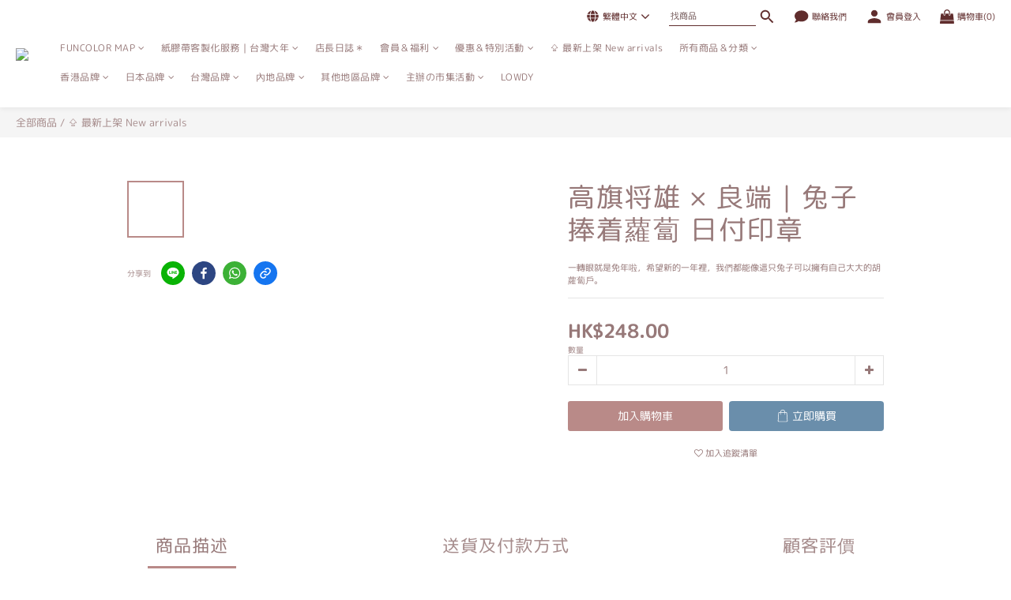

--- FILE ---
content_type: text/html; charset=utf-8
request_url: https://www.funcolorhk.com/products/7468
body_size: 104770
content:
<!DOCTYPE html>
<html lang="zh-hant"><head>  <!-- prefetch dns -->
<meta http-equiv="x-dns-prefetch-control" content="on">
<link rel="dns-prefetch" href="https://cdn.shoplineapp.com">
<link rel="preconnect" href="https://cdn.shoplineapp.com" crossorigin>
<link rel="dns-prefetch" href="https://shoplineimg.com">
<link rel="preconnect" href="https://shoplineimg.com">
<link rel="dns-prefetch" href="https://shoplineimg.com">
<link rel="preconnect" href="https://shoplineimg.com" title="image-service-origin">

  <link rel="preload" href="https://cdn.shoplineapp.com/s/javascripts/currencies.js" as="script">




      <link rel="preload" as="image" href="https://shoplineimg.com/57cc3dde6170691153890800/63dde2084253990020b24904/800x.webp?source_format=jpg" media="(max-height: 950px)">

<!-- Wrap what we need here -->


<!-- SEO -->
  
    <title ng-non-bindable>高旗将雄 × 良端｜兔子捧着蘿蔔 日付印章</title>

  <meta name="description" content="規格︰裡面的日付印章本體來自日本品牌SANBY、於大陸組裝             四個膠皮履带，分别是年份、月份、日期（十位數）、日期（個位數）             一直可以用到2030年12月31日。 尺寸：約 38.8*37.5*127mm 售價︰HKD248">




<!-- Meta -->
  

    <meta property="og:title" content="高旗将雄 × 良端｜兔子捧着蘿蔔 日付印章">

  <meta property="og:type" content="product"/>

    <meta property="og:url" content="https://www.funcolorhk.com/products/7468">
    <link rel="canonical" href="https://www.funcolorhk.com/products/7468">

  <meta property="og:description" content="規格︰裡面的日付印章本體來自日本品牌SANBY、於大陸組裝             四個膠皮履带，分别是年份、月份、日期（十位數）、日期（個位數）             一直可以用到2030年12月31日。 尺寸：約 38.8*37.5*127mm 售價︰HKD248">

    <meta property="og:image" content="https://img.shoplineapp.com/media/image_clips/63dde2084253990020b24904/original.jpg?1675485703">
    <meta name="thumbnail" content="https://img.shoplineapp.com/media/image_clips/63dde2084253990020b24904/original.jpg?1675485703">

    <meta property="fb:app_id" content="1944072899252660">



    <script type="application/ld+json">
    {"@context":"https://schema.org","@type":"WebSite","name":"FUNCOLOR✿紙品．文具．手帳雜貨✿","url":"https://www.funcolorhk.com"}
    </script>


<!-- locale meta -->


  <meta name="viewport" content="width=device-width, initial-scale=1.0, viewport-fit=cover">
<meta name="mobile-web-app-capable" content="yes">
<meta name="format-detection" content="telephone=no" />
<meta name="google" value="notranslate">

<!-- Shop icon -->
  <link rel="shortcut icon" type="image/png" href="https://img.shoplineapp.com/media/image_clips/61602ddf57804a00175e4b99/original.png?1633693151">




<!--- Site Ownership Data -->
<!--- Site Ownership Data End-->

<!-- Styles -->


        <link rel="stylesheet" media="all" href="https://cdn.shoplineapp.com/assets/lib/bootstrap-3.4.1-4ccbe929d8684c8cc83f72911d02f011655dbd6b146a879612fadcdfa86fa7c7.css" onload="" />

        <link rel="stylesheet" media="print" href="https://cdn.shoplineapp.com/assets/theme_vendor-6eb73ce39fd4a86f966b1ab21edecb479a1d22cae142252ad701407277a4d3be.css" onload="this.media='all'" />


        <link rel="stylesheet" media="print" href="https://cdn.shoplineapp.com/assets/shop-2c8ce8b30f079a0263f27ffd5dfdfce0151366469f06a9a110fb7808a01448e0.css" onload="this.media=&quot;all&quot;" />

            <link rel="stylesheet" media="all" href="https://cdn.shoplineapp.com/assets/v2_themes/ultra_chic/page-product-detail-015b130e51f0ed36464eb1bc00f708ee54234f0f3dece7045cdd667a8c6dc8fb.css" onload="" />


    






  <link rel="stylesheet" media="all" href="https://cdn.shoplineapp.com/packs/css/intl_tel_input-0d9daf73.chunk.css" />








<script type="text/javascript">
  window.mainConfig = JSON.parse('{\"sessionId\":\"\",\"merchantId\":\"57cc3dde6170691153890800\",\"appCoreHost\":\"shoplineapp.com\",\"assetHost\":\"https://cdn.shoplineapp.com/packs/\",\"apiBaseUrl\":\"http://shoplineapp.com\",\"eventTrackApi\":\"https://events.shoplytics.com/api\",\"frontCommonsApi\":\"https://front-commons.shoplineapp.com/api\",\"appendToUrl\":\"\",\"env\":\"production\",\"merchantData\":{\"_id\":\"57cc3dde6170691153890800\",\"addon_limit_enabled\":true,\"base_country_code\":\"HK\",\"base_currency\":{\"id\":\"hkd\",\"iso_code\":\"HKD\",\"alternate_symbol\":\"HK$\",\"name\":\"Hong Kong Dollar\",\"symbol_first\":true,\"subunit_to_unit\":100},\"base_currency_code\":\"HKD\",\"beta_feature_keys\":[\"page_editor_v2\",\"promotions_setup\",\"promotions_apply\",\"hide_coupon\",\"checkout_v2\"],\"brand_home_url\":\"https://www.funcolorhk.com\",\"checkout_setting\":{\"enable_membership_autocheck\":true,\"enable_subscription_autocheck\":true,\"enabled_abandoned_cart_notification\":true,\"enable_sc_fast_checkout\":false,\"rounding_setting\":{\"enabled\":true,\"rounding_mode\":\"round_half_even\",\"smallest_denomination\":10},\"multi_checkout\":{\"enabled\":false}},\"current_plan_key\":\"basket\",\"current_theme_key\":\"ultra_chic\",\"delivery_option_count\":6,\"enabled_stock_reminder\":true,\"handle\":\"funcolorpj225\",\"identifier\":\"\",\"instagram_access_token\":\"IGQWRNWWJ4NVAxbUtSX2lKSDRLODFfVXg4cHpCNEVPbkVUMnBvOGVuSXVKUFNOanlLMDFZAMktINS1KODZAHRDdoM213YVZANWWFtem5LcFI1Qjhuc3MtZAmxmbmNMVlNob3RzdU4zaERLMWdSdwZDZD\",\"instagram_id\":\"17841400680513401\",\"invoice_activation\":\"inactive\",\"is_image_service_enabled\":true,\"mobile_logo_media_url\":\"https://img.shoplineapp.com/media/image_clips/61602ddacd13a5002958cf2a/original.png?1633693146\",\"name\":\"FUNCOLOR✿紙品．文具．手帳雜貨✿\",\"order_setting\":{\"invoice_activation\":\"inactive\",\"short_message_activation\":\"inactive\",\"stock_reminder_activation\":\"true\",\"default_out_of_stock_reminder\":false,\"auto_cancel_expired_orders\":false,\"auto_revert_credit\":false,\"enabled_order_auth_expiry\":false,\"enforce_user_login_on_checkout\":false,\"enabled_abandoned_cart_notification\":true,\"enable_order_split_einvoice_reissue\":false,\"no_duplicate_uniform_invoice\":false,\"checkout_without_email\":false,\"hourly_auto_invoice\":false,\"enabled_location_id\":false,\"enabled_sf_hidden_product_name\":false,\"customer_return_order\":{\"enabled\":false,\"available_return_days\":\"7\"},\"customer_cancel_order\":{\"enabled\":false,\"auto_revert_credit\":false},\"custom_fields\":[{\"type\":\"textarea\",\"label\":\"下 單 注 意 事 項 ︰\\n\\n1. 需於下單後3天內完成付款並回報給我們\\n    可以直接回覆「訂單確認郵件」、或在訂單中的「顧客通訊」中上傳收據照片或截圖喔 :)\\n2. 郵費最低消費為$5.6，意思即是即使重量不足最少也需支付$5.6\\n    除此之外郵費如有多收，歡迎聯繫我們退回多收的部份\\n3. 記得先登入會員方可參與會員升級計劃和儲購物金儲喔～﹗\\n\\n\\n再次感謝下單購買 :)\",\"display_type\":\"text_field\",\"name_translations\":{\"zh-hant\":\"下 單 注 意 事 項 ︰\\n\\n1. 需於下單後3天內完成付款並回報給我們\\n    可以直接回覆「訂單確認郵件」、或在訂單中的「顧客通訊」中上傳收據照片或截圖喔 :)\\n2. 郵費最低消費為$5.6，意思即是即使重量不足最少也需支付$5.6\\n    除此之外郵費如有多收，歡迎聯繫我們退回多收的部份\\n3. 記得先登入會員方可參與會員升級計劃和儲購物金儲喔～﹗\\n\\n\\n再次感謝下單購買 :)\"},\"hint_translations\":{\"en\":\"\",\"zh-hant\":\"\",\"zh-hk\":\"\",\"zh-cn\":\"\",\"zh-tw\":\"\",\"vi\":\"\",\"ms\":\"\",\"ja\":\"\",\"th\":\"\",\"id\":\"\",\"de\":\"\",\"fr\":\"\"}}],\"invoice\":{\"tax_id\":\"\"},\"facebook_messenging\":{\"status\":\"active\"},\"status_update_sms\":{\"status\":\"deactivated\"},\"private_info_handle\":{\"enabled\":false,\"custom_fields_enabled\":false}},\"payment_method_count\":13,\"product_setting\":{\"enabled_show_member_price\":true,\"enabled_product_review\":true,\"variation_display\":\"swatches\",\"price_range_enabled\":true,\"enabled_pos_product_customized_price\":false,\"enabled_pos_product_price_tier\":false,\"preorder_add_to_cart_button_display\":\"depend_on_stock\",\"pos_product_channel_price_status\":\"off\",\"enabled_pos_pinned_product\":false},\"promotion_setting\":{\"one_coupon_limit_enabled\":true,\"show_promotion_reminder\":true,\"show_coupon\":true,\"multi_order_discount_strategy\":\"order_or_tier_promotion\",\"order_promotions_ignore_exclude_product\":true,\"order_gift_threshold_mode\":\"after_price_discounts\",\"order_free_shipping_threshold_mode\":\"after_all_discounts\",\"category_item_gift_threshold_mode\":\"before_discounts\",\"category_item_free_shipping_threshold_mode\":\"before_discounts\"},\"rollout_keys\":[\"2FA_google_authenticator\",\"3_layer_category\",\"3_layer_navigation\",\"3_layer_variation\",\"711_CB_13countries\",\"711_CB_pickup_TH\",\"711_c2b_report_v2\",\"711_cross_delivery\",\"MC_WA_Template_Management\",\"MC_manual_order\",\"MO_Apply_Coupon_Code\",\"StaffCanBeDeleted_V1\",\"UTM_export\",\"UTM_register\",\"abandoned_cart_notification\",\"add_system_fontstyle\",\"add_to_cart_revamp\",\"addon_products_limit_10\",\"addon_products_limit_unlimited\",\"addon_quantity\",\"address_format_batch2\",\"address_format_jp\",\"address_format_my\",\"address_format_us\",\"address_format_vn\",\"admin_app_extension\",\"admin_custom_domain\",\"admin_image_service\",\"admin_manual_order\",\"admin_realtime\",\"admin_vietnam_dong\",\"admin_whitelist_ip\",\"adminapp_order_form\",\"adminapp_wa_contacts_list\",\"ads_system_new_tab\",\"adyen_my_sc\",\"affiliate_by_product\",\"affiliate_dashboard\",\"affiliate_kol_report_appstore\",\"alipay_hk_sc\",\"amazon_product_review\",\"android_pos_agent_clockin_n_out\",\"android_pos_purchase_order_partial_in_storage\",\"android_pos_round_adj\",\"android_pos_save_send_receipt\",\"android_pos_v2_force_upgrade_version_1-50-0_date_2025-08-30\",\"app_categories_filtering\",\"app_multiplan\",\"app_subscription_prorated_billing\",\"apply_multi_order_discount\",\"apps_store\",\"apps_store_blog\",\"apps_store_fb_comment\",\"apps_store_wishlist\",\"appstore_free_trial\",\"archive_order_data\",\"archive_order_ui\",\"assign_products_to_category\",\"auth_flow_revamp\",\"auto_credit\",\"auto_credit_notify\",\"auto_credit_percentage\",\"auto_credit_recurring\",\"auto_reply_comment\",\"auto_reply_fb\",\"auto_save_sf_plus_address\",\"auto_suspend_admin\",\"availability_buy_online_pickup_instore\",\"availability_preview_buy_online_pickup_instore\",\"back_in_stock_appstore\",\"back_in_stock_notify\",\"basket_comparising_link_CNY\",\"basket_comparising_link_HKD\",\"basket_comparising_link_TWD\",\"basket_invoice_field\",\"basket_pricing_page_cny\",\"basket_pricing_page_hkd\",\"basket_pricing_page_myr\",\"basket_pricing_page_sgd\",\"basket_pricing_page_thb\",\"basket_pricing_page_twd\",\"basket_pricing_page_usd\",\"basket_pricing_page_vnd\",\"basket_subscription_coupon\",\"basket_subscription_email\",\"bianco_setting\",\"bidding_select_product\",\"bing_ads\",\"birthday_format_v2\",\"block_gtm_for_lighthouse\",\"blog\",\"blog_app\",\"blog_revamp_admin\",\"blog_revamp_admin_category\",\"blog_revamp_doublewrite\",\"blog_revamp_related_products\",\"blog_revamp_shop_category\",\"blog_revamp_singleread\",\"breadcrumb\",\"broadcast_addfilter\",\"broadcast_advanced_filters\",\"broadcast_analytics\",\"broadcast_center\",\"broadcast_clone\",\"broadcast_email_html\",\"broadcast_facebook_template\",\"broadcast_line_template\",\"broadcast_preset_time\",\"broadcast_to_unsubscribers_sms\",\"broadcast_unsubscribe_email\",\"bulk_action_customer\",\"bulk_action_product\",\"bulk_assign_point\",\"bulk_import_multi_lang\",\"bulk_payment_delivery_setting\",\"bulk_printing_labels_711C2C\",\"bulk_update_dynamic_fields\",\"bulk_update_job\",\"bulk_update_new_fields\",\"bulk_update_product_download_with_filter\",\"bulk_update_tag\",\"bulk_update_tag_enhancement\",\"bundle_add_type\",\"bundle_group\",\"bundle_page\",\"bundle_pricing\",\"bundle_promotion_apply_enhancement\",\"bundle_stackable\",\"buy_at_amazon\",\"buy_button\",\"buy_now_button\",\"buyandget_promotion\",\"callback_service\",\"cancel_order_by_customer\",\"cancel_order_by_customer_v2\",\"cart_addon\",\"cart_addon_condition\",\"cart_addon_limit\",\"cart_use_product_service\",\"cart_uuid\",\"category_banner_multiple\",\"category_limit_unlimited\",\"category_sorting\",\"channel_amazon\",\"channel_fb\",\"channel_integration\",\"channel_line\",\"charge_shipping_fee_by_product_qty\",\"chat_widget\",\"chat_widget_facebook\",\"chat_widget_ig\",\"chat_widget_line\",\"chat_widget_livechat\",\"chat_widget_whatsapp\",\"chatbot_card_carousel\",\"chatbot_card_template\",\"chatbot_image_widget\",\"chatbot_keywords_matching\",\"chatbot_welcome_template\",\"checkout_membercheckbox_toggle\",\"checkout_setting\",\"cn_pricing_page_2019\",\"combine_orders_app\",\"comment_list_export\",\"component_h1_tag\",\"connect_new_facebookpage\",\"consolidated_billing\",\"cookie_consent\",\"country_code\",\"coupon_center_back_to_cart\",\"coupon_notification\",\"coupon_v2\",\"create_staff_revamp\",\"credit_campaign\",\"credit_condition_5_tier_ec\",\"credit_point_triggerpoint\",\"criteo\",\"crm_email_custom\",\"crm_notify_preview\",\"crm_sms_custom\",\"crm_sms_notify\",\"cross_shop_tracker\",\"custom_css\",\"custom_home_delivery_tw\",\"custom_notify\",\"custom_order_export\",\"customer_advanced_filter\",\"customer_coupon\",\"customer_custom_field_limit_5\",\"customer_data_secure\",\"customer_edit\",\"customer_export_v2\",\"customer_group\",\"customer_group_analysis\",\"customer_group_broadcast\",\"customer_group_filter_p2\",\"customer_group_filter_p3\",\"customer_group_regenerate\",\"customer_group_sendcoupon\",\"customer_group_smartrfm_filter\",\"customer_import_50000_failure_report\",\"customer_import_v2\",\"customer_import_v3\",\"customer_list\",\"customer_new_report\",\"customer_referral\",\"customer_referral_notify\",\"customer_search_match\",\"customer_tag\",\"dashboard_v2\",\"dashboard_v2_revamp\",\"date_picker_v2\",\"deep_link_support_linepay\",\"deep_link_support_payme\",\"deep_search\",\"default_theme_ultrachic\",\"delivery_time\",\"delivery_time_with_quantity\",\"design_submenu\",\"dev_center_app_store\",\"disable_footer_brand\",\"disable_old_upgrade_reminder\",\"domain_applicable\",\"doris_bien_setting\",\"dusk_setting\",\"dynamic_shipping_rate_refactor\",\"ec_order_unlimit\",\"ecpay_expirydate\",\"ecpay_payment_gateway\",\"edit_order_promotion_applied_creditpoint\",\"einvoice_bulk_update\",\"einvoice_edit\",\"einvoice_newlogic\",\"email_credit_expire_notify\",\"email_custom\",\"email_member_forget_password_notify\",\"email_member_register_notify\",\"email_order_notify\",\"email_verification\",\"enable_body_script\",\"enable_calculate_api_promotion_apply\",\"enable_calculate_api_promotion_filter\",\"enable_cart_api\",\"enable_cart_service\",\"enable_corejs_splitting\",\"enable_lazysizes_image_tag\",\"enable_new_css_bundle\",\"enable_order_status_callback_revamp_for_promotion\",\"enable_order_status_callback_revamp_for_storefront\",\"enable_promotion_usage_record\",\"enable_shopjs_splitting\",\"enhanced_catalog_feed\",\"exclude_product\",\"exclude_product_v2\",\"execute_shipment_permission\",\"export_inventory_report_v2\",\"express_cart\",\"express_checkout_pages\",\"extend_reminder\",\"facebook_ads\",\"facebook_dia\",\"facebook_line_promotion_notify\",\"facebook_login\",\"facebook_messenger_subscription\",\"facebook_notify\",\"facebook_pixel_manager\",\"fb_1on1_chat\",\"fb_broadcast\",\"fb_broadcast_sc\",\"fb_broadcast_sc_p2\",\"fb_comment_app\",\"fb_entrance_optimization\",\"fb_feed_unlimit\",\"fb_group\",\"fb_menu\",\"fb_messenger_onetime_notification\",\"fb_multi_category_feed\",\"fb_offline_conversions_api\",\"fb_pixel_matching\",\"fb_pixel_v2\",\"fb_post_management\",\"fb_product_set\",\"fb_quick_signup_link\",\"fb_shop_now_button\",\"fb_ssapi\",\"fb_sub_button\",\"fb_welcome_msg\",\"fbe_oe\",\"fbe_shop\",\"fbe_v2\",\"fbe_v2_edit\",\"fbig_shop_disabled\",\"feature_alttag_phase1\",\"feature_alttag_phase2\",\"flash_price_campaign\",\"fm_order_receipt\",\"fmt_c2c_newlabel\",\"fmt_revision\",\"footer_brand\",\"footer_builder\",\"footer_builder_new\",\"form_builder\",\"form_builder_access\",\"form_builder_user_management\",\"form_builder_v2_elements\",\"form_builder_v2_receiver\",\"form_builder_v2_report\",\"fps_rolling_key\",\"freeshipping_promotion_condition\",\"get_coupon\",\"get_promotions_by_cart\",\"gift_promotion_condition\",\"gift_shipping_promotion_discount_condition\",\"gifts_limit_10\",\"gifts_limit_unlimited\",\"gmv_revamp\",\"godaddy\",\"google_ads_api\",\"google_ads_manager\",\"google_analytics_4\",\"google_analytics_manager\",\"google_content_api\",\"google_dynamic_remarketing_tag\",\"google_enhanced_conversions\",\"google_preorder_feed\",\"google_product_category_3rdlayer\",\"google_recaptcha\",\"google_remarketing_manager\",\"google_signup_login\",\"google_tag_manager\",\"gp_tw_sc\",\"group_url_bind_post_live\",\"h2_tag_phase1\",\"hct_logistics_bills_report\",\"hidden_product\",\"hidden_product_p2\",\"hide_credit_point_record_balance\",\"hide_theme_bianco_whitelist\",\"hide_theme_sangria_whitelist\",\"hk_pricing_page_2019\",\"hkd_pricing_page_disabled_2020\",\"ig_browser_notify\",\"ig_live\",\"ig_login_entrance\",\"ig_new_api\",\"image_gallery\",\"image_gallery_p2\",\"image_host_by_region\",\"image_limit_100000\",\"image_limit_30000\",\"image_widget_mobile\",\"inbox_manual_order\",\"inbox_send_cartlink\",\"increase_variation_limit\",\"instagram_create_post\",\"instagram_post_sales\",\"instant_order_form\",\"integrated_label_711\",\"integrated_sfexpress\",\"integration_one\",\"inventory_change_reason\",\"inventory_search_v2\",\"job_api_products_export\",\"job_api_user_export\",\"job_product_import\",\"jquery_v3\",\"kingsman_v2_setting\",\"layout_engine_service_kingsman_blogs\",\"layout_engine_service_kingsman_member_center\",\"layout_engine_service_kingsman_pdp\",\"layout_engine_service_kingsman_plp\",\"layout_engine_service_kingsman_promotions\",\"line_1on1_chat\",\"line_abandon_notification\",\"line_ads_tag\",\"line_broadcast\",\"line_in_chat_shopping\",\"line_login\",\"line_login_mobile\",\"line_shopping_new_fields\",\"line_signup\",\"live_after_keyword\",\"live_ai_tag_comments\",\"live_announce_bids\",\"live_announce_buyer\",\"live_bidding\",\"live_broadcast_v2\",\"live_bulk_checkoutlink\",\"live_bulk_edit\",\"live_checkout_notification\",\"live_checkout_notification_all\",\"live_checkout_notification_message\",\"live_comment_discount\",\"live_comment_robot\",\"live_create_product_v2\",\"live_crosspost\",\"live_dashboard_product\",\"live_event_discount\",\"live_exclusive_price\",\"live_fb_group\",\"live_fhd_video\",\"live_general_settings\",\"live_group_event\",\"live_host_panel\",\"live_ig_messenger_broadcast\",\"live_ig_product_recommend\",\"live_im_switch\",\"live_keyword_switch\",\"live_line_broadcast\",\"live_line_multidisplay\",\"live_luckydraw_enhancement\",\"live_messenger_broadcast\",\"live_order_block\",\"live_print_advanced\",\"live_product_recommend\",\"live_shopline_announcement\",\"live_shopline_beauty_filter\",\"live_shopline_keyword\",\"live_shopline_product_card\",\"live_shopline_view\",\"live_shopline_view_marquee\",\"live_show_storefront_facebook\",\"live_show_storefront_shopline\",\"live_stream_settings\",\"locale_revamp\",\"lock_cart_sc_product\",\"logistic_bill_v2_711_b2c\",\"logistic_bill_v2_711_c2c\",\"logo_favicon\",\"luckydraw_products\",\"luckydraw_qualification\",\"manual_activation\",\"manual_order\",\"manual_order_7-11\",\"manual_order_ec_to_sc\",\"manually_bind_post\",\"marketing_affiliate\",\"marketing_affiliate_p2\",\"mc-history-instant\",\"mc_711crossborder\",\"mc_ad_tag\",\"mc_assign_message\",\"mc_auto_bind_member\",\"mc_autoreply_cotent\",\"mc_autoreply_question\",\"mc_autoreply_trigger\",\"mc_broadcast\",\"mc_broadcast_v2\",\"mc_bulk_read\",\"mc_chatbot_template\",\"mc_delete_message\",\"mc_edit_cart\",\"mc_history_instant\",\"mc_history_post\",\"mc_im\",\"mc_inbox_autoreply\",\"mc_input_status\",\"mc_instant_notifications\",\"mc_invoicetitle_optional\",\"mc_keyword_autotagging\",\"mc_line_broadcast\",\"mc_line_broadcast_all_friends\",\"mc_line_cart\",\"mc_logistics_hct\",\"mc_logistics_tcat\",\"mc_manage_blacklist\",\"mc_mark_todo\",\"mc_new_menu\",\"mc_phone_tag\",\"mc_reminder_unpaid\",\"mc_reply_pic\",\"mc_setting_message\",\"mc_setting_orderform\",\"mc_shop_message_refactor\",\"mc_sort_waitingtime\",\"mc_sort_waitingtime_new\",\"mc_tw_invoice\",\"media_gcp_upload\",\"member_center_profile_revamp\",\"member_import_notify\",\"member_info_reward\",\"member_info_reward_subscription\",\"member_password_setup_notify\",\"member_points\",\"member_points_notify\",\"member_price\",\"membership_tier_double_write\",\"membership_tier_notify\",\"membership_tiers\",\"memebr_center_point_credit_revamp\",\"menu_limit_100\",\"menu_limit_unlimited\",\"merchant_bills_slp\",\"message_center_v3\",\"message_revamp\",\"mo_remove_discount\",\"mobile_and_email_signup\",\"mobile_signup_p2\",\"modularize_address_format\",\"molpay_credit_card\",\"multi_lang\",\"multicurrency\",\"my_pricing_page_2019\",\"myapp_reauth_alert\",\"myr_pricing_page_disabled_2020\",\"new_app_subscription\",\"new_layout_for_mobile_and_pc\",\"new_onboarding_flow\",\"new_return_management\",\"new_settings_apply_all_promotion\",\"new_signup_flow\",\"new_sinopac_3d\",\"notification_custom_sending_time\",\"npb_theme_philia\",\"npb_widget_font_size_color\",\"ob_revamp\",\"ob_sgstripe\",\"ob_twecpay\",\"oceanpay\",\"old_fbe_removal\",\"onboarding_basketplan\",\"onboarding_handle\",\"one_new_filter\",\"one_page_store\",\"one_page_store_1000\",\"one_page_store_checkout\",\"one_page_store_clone\",\"one_page_store_product_set\",\"oneship_installable\",\"online_credit_redemption_toggle\",\"online_store_design\",\"online_store_design_setup_guide_basketplan\",\"order_add_to_cart\",\"order_archive_calculation_revamp_crm_amount\",\"order_archive_calculation_revamp_crm_member\",\"order_archive_product_testing\",\"order_archive_testing\",\"order_archive_testing_crm\",\"order_archive_testing_order_details\",\"order_archive_testing_return_order\",\"order_confirmation_slip_upload\",\"order_custom_field_limit_5\",\"order_custom_notify\",\"order_decoupling_product_revamp\",\"order_discount_stackable\",\"order_export_366day\",\"order_export_v2\",\"order_filter_shipped_date\",\"order_message_broadcast\",\"order_new_source\",\"order_promotion_split\",\"order_search_custom_field\",\"order_search_sku\",\"order_select_across_pages\",\"order_sms_notify\",\"order_split\",\"order_status_non_automation\",\"order_status_tag_color\",\"order_tag\",\"orderemail_new_logic\",\"other_custom_notify\",\"out_of_stock_order\",\"page_builder_revamp\",\"page_builder_revamp_theme_setting\",\"page_builder_revamp_theme_setting_initialized\",\"page_builder_section_cache_enabled\",\"page_builder_widget_accordion\",\"page_builder_widget_blog\",\"page_builder_widget_category\",\"page_builder_widget_collage\",\"page_builder_widget_countdown\",\"page_builder_widget_custom_liquid\",\"page_builder_widget_instagram\",\"page_builder_widget_product_text\",\"page_builder_widget_subscription\",\"page_builder_widget_video\",\"page_limit_unlimited\",\"page_use_product_service\",\"page_view_cache\",\"pakpobox\",\"partial_free_shipping\",\"payme\",\"payment_condition\",\"payment_fee_config\",\"payment_image\",\"payment_octopus\",\"payment_slip_notify\",\"paypal_upgrade\",\"pdp_image_lightbox\",\"pdp_image_lightbox_icon\",\"pending_subscription\",\"philia_setting\",\"pickup_remember_store\",\"plp_label_wording\",\"plp_product_seourl\",\"plp_variation_selector\",\"plp_wishlist\",\"point_campaign\",\"point_redeem_to_cash\",\"pos_only_product_settings\",\"pos_retail_store_price\",\"pos_setup_guide_basketplan\",\"post_cancel_connect\",\"post_commerce_stack_comment\",\"post_fanpage_luckydraw\",\"post_fb_group\",\"post_general_setting\",\"post_lock_pd\",\"post_sales_dashboard\",\"postsale_auto_reply\",\"postsale_create_post\",\"postsale_ig_auto_reply\",\"postsales_connect_multiple_posts\",\"preorder_limit\",\"preset_publish\",\"price_discount_label_plp\",\"product_available_time\",\"product_cost_permission\",\"product_feed_info\",\"product_feed_manager_availability\",\"product_feed_revamp\",\"product_index_v2\",\"product_info\",\"product_limit_1000\",\"product_limit_unlimited\",\"product_log_v2\",\"product_page_limit_10\",\"product_quantity_update\",\"product_recommendation_abtesting\",\"product_revamp_doublewrite\",\"product_revamp_singleread\",\"product_review_import\",\"product_review_import_installable\",\"product_review_plp\",\"product_review_reward\",\"product_search\",\"product_set_revamp\",\"product_set_show_out_of_stock\",\"product_set_v2_enhancement\",\"product_summary\",\"promotion_blacklist\",\"promotion_filter_by_date\",\"promotion_first_purchase\",\"promotion_hour\",\"promotion_limit_10\",\"promotion_limit_unlimited\",\"promotion_minitem\",\"promotion_page\",\"promotion_page_reminder\",\"promotion_page_seo_button\",\"promotion_record_archive_test\",\"promotion_reminder\",\"promotion_revamp_phase1-1\",\"purchase_limit_campaign\",\"quick_answer\",\"recaptcha_reset_pw\",\"redirect_301_settings\",\"rejected_bill_reminder\",\"remove_fblike_sc\",\"repay_cookie\",\"replace_janus_interface\",\"replace_lms_old_oa_interface\",\"reports\",\"revert_credit\",\"revert_credit_p2\",\"revert_credit_status\",\"sales_dashboard\",\"sangria_setting\",\"sc_advanced_keyword\",\"sc_alipay_standard\",\"sc_atm\",\"sc_auto_bind_member\",\"sc_autodetect_address\",\"sc_autodetect_paymentslip\",\"sc_autoreply_icebreaker\",\"sc_broadcast_permissions\",\"sc_clearcart\",\"sc_clearcart_all\",\"sc_comment_label\",\"sc_comment_list\",\"sc_conversations_statistics_sunset\",\"sc_download_adminapp\",\"sc_facebook_broadcast\",\"sc_facebook_live\",\"sc_fb_ig_subscription\",\"sc_group_pm_commentid\",\"sc_group_webhook\",\"sc_intercom\",\"sc_keywords\",\"sc_list_search\",\"sc_lock_inventory\",\"sc_manual_order\",\"sc_mc_settings\",\"sc_mo_711emap\",\"sc_order_unlimit\",\"sc_outstock_msg\",\"sc_overall_statistics\",\"sc_overall_statistics_api_v3\",\"sc_overall_statistics_v2\",\"sc_pickup\",\"sc_post_feature\",\"sc_product_set\",\"sc_product_variation\",\"sc_sidebar\",\"sc_slp_subscription_promotion\",\"sc_standard\",\"sc_store_pickup\",\"sc_wa_contacts_list\",\"sc_wa_message_report\",\"sc_wa_permissions\",\"scheduled_home_page\",\"search_function_image_gallery\",\"security_center\",\"select_all_customer\",\"select_all_inventory\",\"send_coupon_notification\",\"session_expiration_period\",\"setup_guide_basketplan\",\"sfexpress_centre\",\"sfexpress_eflocker\",\"sfexpress_service\",\"sfexpress_store\",\"sg_onboarding_currency\",\"share_cart_link\",\"shop_builder_plp\",\"shop_category_filter\",\"shop_category_filter_bulk_action\",\"shop_product_search_rate_limit\",\"shop_related_recaptcha\",\"shop_template_advanced_setting\",\"shopline_captcha\",\"shopline_email_captcha\",\"shopline_product_reviews\",\"shoplytics_api_ordersales_v4\",\"shoplytics_api_psa_wide_table\",\"shoplytics_benchmark\",\"shoplytics_broadcast_api_v3\",\"shoplytics_channel_store_permission\",\"shoplytics_credit_analysis\",\"shoplytics_customer_refactor_api_v3\",\"shoplytics_date_picker_v2\",\"shoplytics_event_realtime_refactor_api_v3\",\"shoplytics_events_api_v3\",\"shoplytics_export_flex\",\"shoplytics_homepage_v2\",\"shoplytics_invoices_api_v3\",\"shoplytics_lite\",\"shoplytics_membership_tier_growth\",\"shoplytics_orders_api_v3\",\"shoplytics_ordersales_v3\",\"shoplytics_payments_api_v3\",\"shoplytics_pro\",\"shoplytics_product_revamp_api_v3\",\"shoplytics_promotions_api_v3\",\"shoplytics_psa_multi_stores_export\",\"shoplytics_psa_sub_categories\",\"shoplytics_rfim_enhancement_v3\",\"shoplytics_session_metrics\",\"shoplytics_staff_api_v3\",\"shoplytics_to_hd\",\"shopping_session_enabled\",\"signin_register_revamp\",\"sitemap_cache_6hr\",\"sitemap_enhance_lang\",\"skya_setting\",\"sl_admin_inventory_count\",\"sl_admin_inventory_transfer\",\"sl_admin_purchase_order\",\"sl_admin_supplier\",\"sl_logistics_bulk_action\",\"sl_logistics_fmt_freeze\",\"sl_logistics_modularize\",\"sl_payment_alipay\",\"sl_payment_cc\",\"sl_payment_standard_v2\",\"sl_payment_type_check\",\"sl_payments_apple_pay\",\"sl_payments_cc_promo\",\"sl_payments_my_cc\",\"sl_payments_my_fpx\",\"sl_payments_sg_cc\",\"sl_pos\",\"sl_pos_SHOPLINE_Payments\",\"sl_pos_admin\",\"sl_pos_admin_cancel_order\",\"sl_pos_admin_delete_order\",\"sl_pos_admin_inventory_transfer\",\"sl_pos_admin_order_archive_testing\",\"sl_pos_admin_purchase_order\",\"sl_pos_admin_register_shift\",\"sl_pos_admin_staff\",\"sl_pos_agent_by_channel\",\"sl_pos_agent_clockin_n_out\",\"sl_pos_agent_performance\",\"sl_pos_android_A4_printer\",\"sl_pos_android_check_cart_items_with_local_db\",\"sl_pos_android_order_reduction\",\"sl_pos_android_receipt_enhancement\",\"sl_pos_android_receipt_info_enhancement\",\"sl_pos_app_order_archive_testing\",\"sl_pos_app_transaction_filter_enhance\",\"sl_pos_apps_store\",\"sl_pos_bugfender_log_reduction\",\"sl_pos_bulk_import_update_enhancement\",\"sl_pos_check_duplicate_create_order\",\"sl_pos_claim_coupon\",\"sl_pos_convert_order_to_cart_by_snapshot\",\"sl_pos_credit_redeem\",\"sl_pos_customerID_duplicate_check\",\"sl_pos_customer_info_enhancement\",\"sl_pos_customer_product_preference\",\"sl_pos_customized_price\",\"sl_pos_disable_touchid_unlock\",\"sl_pos_discount\",\"sl_pos_einvoice_refactor\",\"sl_pos_ewallet_alipay\",\"sl_pos_feature_permission\",\"sl_pos_force_upgrade_1-109-0\",\"sl_pos_force_upgrade_1-110-1\",\"sl_pos_free_gifts_promotion\",\"sl_pos_from_Swift_to_OC\",\"sl_pos_iOS_A4_printer\",\"sl_pos_iOS_app_transaction_filter_enhance\",\"sl_pos_iOS_cashier_revamp_cart\",\"sl_pos_iOS_cashier_revamp_product_list\",\"sl_pos_iPadOS_version_upgrade_remind_16_0_0\",\"sl_pos_initiate_couchbase\",\"sl_pos_inventory_count\",\"sl_pos_inventory_count_difference_reason\",\"sl_pos_inventory_count_for_selected_products\",\"sl_pos_inventory_feature_module\",\"sl_pos_inventory_transfer_app_can_create_note_date\",\"sl_pos_inventory_transfer_insert_enhancement\",\"sl_pos_inventory_transfer_request\",\"sl_pos_invoice_product_name_filter\",\"sl_pos_invoice_swiftUI_revamp\",\"sl_pos_invoice_toast_show\",\"sl_pos_ios_receipt_info_enhancement\",\"sl_pos_ios_small_label_enhancement\",\"sl_pos_ios_version_upgrade_remind\",\"sl_pos_itc\",\"sl_pos_logo_terms_and_condition\",\"sl_pos_member_points\",\"sl_pos_member_price\",\"sl_pos_multiple_payments\",\"sl_pos_new_report_customer_analysis\",\"sl_pos_new_report_daily_payment_methods\",\"sl_pos_new_report_overview\",\"sl_pos_new_report_product_preorder\",\"sl_pos_new_report_transaction_detail\",\"sl_pos_no_minimum_age\",\"sl_pos_order_reduction\",\"sl_pos_order_refactor_admin\",\"sl_pos_order_upload_using_pos_service\",\"sl_pos_partial_return\",\"sl_pos_password_setting_refactor\",\"sl_pos_payment\",\"sl_pos_payment_method_picture\",\"sl_pos_payment_method_prioritized_and_hidden\",\"sl_pos_payoff_preorder\",\"sl_pos_pin_products\",\"sl_pos_price_by_channel\",\"sl_pos_product_add_to_cart_refactor\",\"sl_pos_product_set\",\"sl_pos_product_variation_ui\",\"sl_pos_promotion\",\"sl_pos_promotion_by_channel\",\"sl_pos_purchase_order_onlinestore\",\"sl_pos_purchase_order_partial_in_storage\",\"sl_pos_receipt_enhancement\",\"sl_pos_receipt_information\",\"sl_pos_receipt_preorder_return_enhancement\",\"sl_pos_receipt_swiftUI_revamp\",\"sl_pos_register_shift\",\"sl_pos_report_shoplytics_psi\",\"sl_pos_revert_credit\",\"sl_pos_round_adj\",\"sl_pos_save_send_receipt\",\"sl_pos_show_coupon\",\"sl_pos_stock_refactor\",\"sl_pos_supplier_refactor\",\"sl_pos_terminal\",\"sl_pos_terminal_settlement\",\"sl_pos_toast_revamp\",\"sl_pos_transaction_conflict\",\"sl_pos_transaction_view_admin\",\"sl_pos_transfer_onlinestore\",\"sl_pos_user_permission\",\"sl_pos_variation_setting_refactor\",\"sl_purchase_order_search_create_enhancement\",\"slp_bank_promotion\",\"slp_product_subscription\",\"slp_remember_credit_card\",\"slp_swap\",\"smart_omo_appstore\",\"smart_product_recommendation\",\"smart_product_recommendation_regular\",\"smart_recommended_related_products\",\"sms_broadcast\",\"sms_custom\",\"sms_with_shop_name\",\"social_channel_revamp\",\"social_channel_user\",\"social_name_in_order\",\"sort_out_of_stock_products_last\",\"sso_lang_th\",\"sso_lang_vi\",\"staff_elasticsearch\",\"staff_limit_5\",\"staff_limit_unlimited\",\"staff_service_migration\",\"static_resource_host_by_region\",\"stop_slp_approvedemail\",\"store_pick_up\",\"storefront_app_extension\",\"storefront_return\",\"stripe_3d_secure\",\"stripe_3ds_cny\",\"stripe_3ds_hkd\",\"stripe_3ds_myr\",\"stripe_3ds_sgd\",\"stripe_3ds_thb\",\"stripe_3ds_usd\",\"stripe_3ds_vnd\",\"stripe_google_pay\",\"stripe_payment_intents\",\"stripe_radar\",\"stripe_subscription_my_account\",\"structured_data\",\"studio_livestream\",\"sub_sgstripe\",\"subscription_config_edit\",\"subscription_config_edit_delivery_payment\",\"subscription_currency\",\"tappay_3D_secure\",\"tappay_sdk_v2_3_2\",\"tappay_sdk_v3\",\"tax_inclusive_setting\",\"taxes_settings\",\"tcat_711pickup_sl_logisitics\",\"tcat_logistics_bills_report\",\"tcat_newlabel\",\"th_pricing_page_2020\",\"thb_pricing_page_disabled_2020\",\"theme_bianco\",\"theme_doris_bien\",\"theme_kingsman_v2\",\"theme_level_3\",\"theme_sangria\",\"theme_ultrachic\",\"tier_birthday_credit\",\"tier_member_points\",\"tier_member_price\",\"tier_reward_app_availability\",\"tier_reward_app_p2\",\"tier_reward_credit\",\"tnc-checkbox\",\"toggle_mobile_category\",\"tw_app_shopback_cashback\",\"tw_fm_sms\",\"tw_pricing_page_2019\",\"tw_stripe_subscription\",\"twd_pricing_page_disabled_2020\",\"uc_integration\",\"uc_v2_endpoints\",\"ultra_setting\",\"unified_admin\",\"use_ngram_for_order_search\",\"user_center_social_channel\",\"user_credits\",\"variant_image_selector\",\"variant_saleprice_cost_weight\",\"variation_label_swatches\",\"varm_setting\",\"vn_pricing_page_2020\",\"vnd_pricing_page_disabled_2020\",\"wa_broadcast_customer_group\",\"wa_system_template\",\"wa_template_custom_content\",\"whatsapp_accept_marketing\",\"whatsapp_catalog\",\"whatsapp_extension\",\"whatsapp_order_form\",\"whatsapp_orderstatus_toggle\",\"wishlist_app\",\"yahoo_dot\",\"youtube_live_shopping\",\"zotabox_installable\"],\"shop_default_home_url\":\"https://funcolorpj225.shoplineapp.com\",\"shop_status\":\"open\",\"show_sold_out\":true,\"sl_payment_merchant_id\":\"1268795001211598848\",\"supported_languages\":[\"en\",\"zh-hant\"],\"tags\":[\"other\"],\"time_zone\":\"Asia/Hong_Kong\",\"updated_at\":\"2026-01-22T07:48:31.209Z\",\"user_setting\":{\"_id\":\"57cc3dde61706911538b0800\",\"created_at\":\"2016-09-04T15:29:34.359Z\",\"data\":{\"general_fields\":[{\"type\":\"gender\",\"options\":{\"order\":{\"include\":\"true\",\"required\":\"false\"},\"signup\":{\"include\":\"true\",\"required\":\"false\"},\"profile\":{\"include\":\"false\",\"required\":\"false\"}}},{\"type\":\"birthday\",\"options\":{\"order\":{\"include\":\"true\",\"required\":\"false\"},\"signup\":{\"include\":\"true\",\"required\":\"true\"},\"profile\":{\"include\":\"false\",\"required\":\"false\"}}}],\"minimum_age_limit\":\"13\",\"custom_fields\":[{\"type\":\"text\",\"name_translations\":{\"zh-hant\":\"請問您是透過什麼途徑認識我們的呢？\"},\"hint_translations\":{\"zh-hant\":\"如︰Instagram / FB / 市集MTO / 門市 etc.\"},\"options\":{\"order\":{\"include\":\"false\",\"required\":\"false\"},\"signup\":{\"include\":\"true\",\"required\":\"false\"},\"profile\":{\"include\":\"false\",\"required\":\"false\"}},\"field_id\":\"5cf3b0c274a240001a8ed1b8\"},{\"type\":\"text\",\"name_translations\":{\"zh-hant\":\"在FUNCOLOR的店舖裡，您最喜歡的創作者是？\"},\"options\":{\"order\":{\"include\":\"false\",\"required\":\"false\"},\"signup\":{\"include\":\"true\",\"required\":\"false\"},\"profile\":{\"include\":\"false\",\"required\":\"false\"}},\"field_id\":\"5f252658dba5fe002dfd69e9\"}],\"facebook_login\":{\"status\":\"active\",\"app_id\":\"1944072899252660\"},\"facebook_comment\":\"\",\"line_login\":\"\",\"recaptcha_signup\":{\"status\":\"false\",\"site_key\":\"\"},\"email_verification\":{\"status\":\"true\"},\"login_with_verification\":{\"status\":\"true\"},\"upgrade_reminder\":{\"status\":\"active\"},\"enable_facebook_comment\":{\"status\":\"active\"},\"enable_member_point\":true,\"enable_user_credit\":true,\"membership_tier_upgrade\":{\"sms\":{\"status\":\"inactive\"},\"email\":{\"status\":\"inactive\"}},\"member_account_setup\":{\"sms\":{\"status\":\"inactive\"},\"email\":{\"status\":\"inactive\"}},\"order_reward_credit\":{\"sms\":{\"status\":\"inactive\"},\"email\":{\"status\":\"inactive\"}},\"signup_method\":\"email_and_mobile\",\"sms_verification\":{\"status\":\"true\",\"supported_countries\":[\"*\"]},\"member_info_reward\":{\"enabled\":false,\"coupons\":{\"enabled\":false}}},\"item_type\":\"\",\"key\":\"users\",\"name\":null,\"owner_id\":\"57cc3dde6170691153890800\",\"owner_type\":\"Merchant\",\"publish_status\":\"published\",\"status\":\"active\",\"updated_at\":\"2023-05-03T07:06:28.373Z\",\"value\":null}},\"localeData\":{\"loadedLanguage\":{\"name\":\"繁體中文\",\"code\":\"zh-hant\"},\"supportedLocales\":[{\"name\":\"English\",\"code\":\"en\"},{\"name\":\"繁體中文\",\"code\":\"zh-hant\"}]},\"currentUser\":null,\"themeSettings\":{\"background\":\"ultra_chic_light\",\"primary-color\":\"FFA500\",\"categories_collapsed\":true,\"image_fill\":true,\"is_multicurrency_enabled\":false,\"enabled_quick_cart\":true,\"category_page\":\"24\",\"mobile_categories_collapsed\":true,\"hide_share_buttons\":false,\"show_promotions_on_product\":true,\"opens_in_new_tab\":true,\"enabled_wish_list\":false,\"goto_top\":true,\"hide_language_selector\":false,\"mobile_categories_removed\":false,\"facebook_comment\":false,\"enabled_sort_by_sold\":true,\"buy_now_button\":{\"enabled\":true,\"color\":\"fb7813\"},\"messages_enabled\":true,\"hide_languages\":\"\",\"page_background\":\"ffffff\",\"page_text\":\"977979\",\"page_text_link\":\"e86e6e\",\"announcement_background\":\"ffdd78\",\"announcement_text\":\"FFFFFF\",\"header_background\":\"ffffff\",\"header_text\":\"977979\",\"header_icon\":\"602d2d\",\"primary_background\":\"b98a88\",\"primary_text\":\"FFFFFF\",\"buy_now_background\":\"6a8eab\",\"buy_now_text\":\"FFFFFF\",\"footer_background\":\"FFFFFF\",\"footer_text\":\"5c3333\",\"footer_icon\":\"5c3333\",\"copyright_background\":\"F7F7F7\",\"copyright_text\":\"999999\",\"font_title\":\"M PLUS Rounded 1c\",\"font_size_title\":\"1.2\",\"font_paragraph\":\"M PLUS Rounded 1c\",\"font_size_paragraph\":\"0.8\",\"plp_variation_selector\":{\"enabled\":false,\"show_variation\":1},\"variation_image_selector_enabled\":false,\"variation_image_selector_variation\":1,\"enable_gdpr_cookies_banner\":false,\"updated_with_new_page_builder\":true,\"plp_wishlist\":true},\"isMultiCurrencyEnabled\":false,\"features\":{\"plans\":{\"free\":{\"member_price\":false,\"cart_addon\":false,\"google_analytics_ecommerce\":false,\"membership\":false,\"shopline_logo\":true,\"user_credit\":{\"manaul\":false,\"auto\":false},\"variant_image_selector\":false},\"standard\":{\"member_price\":false,\"cart_addon\":false,\"google_analytics_ecommerce\":false,\"membership\":false,\"shopline_logo\":true,\"user_credit\":{\"manaul\":false,\"auto\":false},\"variant_image_selector\":false},\"starter\":{\"member_price\":false,\"cart_addon\":false,\"google_analytics_ecommerce\":false,\"membership\":false,\"shopline_logo\":true,\"user_credit\":{\"manaul\":false,\"auto\":false},\"variant_image_selector\":false},\"pro\":{\"member_price\":false,\"cart_addon\":false,\"google_analytics_ecommerce\":false,\"membership\":false,\"shopline_logo\":false,\"user_credit\":{\"manaul\":false,\"auto\":false},\"variant_image_selector\":false},\"business\":{\"member_price\":false,\"cart_addon\":false,\"google_analytics_ecommerce\":true,\"membership\":true,\"shopline_logo\":false,\"user_credit\":{\"manaul\":false,\"auto\":false},\"facebook_comments_plugin\":true,\"variant_image_selector\":false},\"basic\":{\"member_price\":false,\"cart_addon\":false,\"google_analytics_ecommerce\":false,\"membership\":false,\"shopline_logo\":false,\"user_credit\":{\"manaul\":false,\"auto\":false},\"variant_image_selector\":false},\"basic2018\":{\"member_price\":false,\"cart_addon\":false,\"google_analytics_ecommerce\":false,\"membership\":false,\"shopline_logo\":true,\"user_credit\":{\"manaul\":false,\"auto\":false},\"variant_image_selector\":false},\"sc\":{\"member_price\":false,\"cart_addon\":false,\"google_analytics_ecommerce\":true,\"membership\":false,\"shopline_logo\":true,\"user_credit\":{\"manaul\":false,\"auto\":false},\"facebook_comments_plugin\":true,\"facebook_chat_plugin\":true,\"variant_image_selector\":false},\"advanced\":{\"member_price\":false,\"cart_addon\":false,\"google_analytics_ecommerce\":true,\"membership\":false,\"shopline_logo\":false,\"user_credit\":{\"manaul\":false,\"auto\":false},\"facebook_comments_plugin\":true,\"facebook_chat_plugin\":true,\"variant_image_selector\":false},\"premium\":{\"member_price\":true,\"cart_addon\":true,\"google_analytics_ecommerce\":true,\"membership\":true,\"shopline_logo\":false,\"user_credit\":{\"manaul\":true,\"auto\":true},\"google_dynamic_remarketing\":true,\"facebook_comments_plugin\":true,\"facebook_chat_plugin\":true,\"wish_list\":true,\"facebook_messenger_subscription\":true,\"product_feed\":true,\"express_checkout\":true,\"variant_image_selector\":true},\"enterprise\":{\"member_price\":true,\"cart_addon\":true,\"google_analytics_ecommerce\":true,\"membership\":true,\"shopline_logo\":false,\"user_credit\":{\"manaul\":true,\"auto\":true},\"google_dynamic_remarketing\":true,\"facebook_comments_plugin\":true,\"facebook_chat_plugin\":true,\"wish_list\":true,\"facebook_messenger_subscription\":true,\"product_feed\":true,\"express_checkout\":true,\"variant_image_selector\":true},\"crossborder\":{\"member_price\":true,\"cart_addon\":true,\"google_analytics_ecommerce\":true,\"membership\":true,\"shopline_logo\":false,\"user_credit\":{\"manaul\":true,\"auto\":true},\"google_dynamic_remarketing\":true,\"facebook_comments_plugin\":true,\"facebook_chat_plugin\":true,\"wish_list\":true,\"facebook_messenger_subscription\":true,\"product_feed\":true,\"express_checkout\":true,\"variant_image_selector\":true},\"o2o\":{\"member_price\":true,\"cart_addon\":true,\"google_analytics_ecommerce\":true,\"membership\":true,\"shopline_logo\":false,\"user_credit\":{\"manaul\":true,\"auto\":true},\"google_dynamic_remarketing\":true,\"facebook_comments_plugin\":true,\"facebook_chat_plugin\":true,\"wish_list\":true,\"facebook_messenger_subscription\":true,\"product_feed\":true,\"express_checkout\":true,\"subscription_product\":true,\"variant_image_selector\":true}}},\"requestCountry\":\"US\",\"trackerEventData\":{\"Product ID\":\"63dde23707f8f3001dccc162\"},\"isRecaptchaEnabled\":false,\"isRecaptchaEnterprise\":true,\"recaptchaEnterpriseSiteKey\":\"6LeMcv0hAAAAADjAJkgZLpvEiuc6migO0KyLEadr\",\"recaptchaEnterpriseCheckboxSiteKey\":\"6LfQVEEoAAAAAAzllcvUxDYhfywH7-aY52nsJ2cK\",\"recaptchaSiteKey\":\"6LeMcv0hAAAAADjAJkgZLpvEiuc6migO0KyLEadr\",\"currencyData\":{\"supportedCurrencies\":[{\"name\":\"$ HKD\",\"symbol\":\"$\",\"iso_code\":\"hkd\"},{\"name\":\"P MOP\",\"symbol\":\"P\",\"iso_code\":\"mop\"},{\"name\":\"¥ CNY\",\"symbol\":\"¥\",\"iso_code\":\"cny\"},{\"name\":\"$ TWD\",\"symbol\":\"$\",\"iso_code\":\"twd\"},{\"name\":\"$ USD\",\"symbol\":\"$\",\"iso_code\":\"usd\"},{\"name\":\"$ SGD\",\"symbol\":\"$\",\"iso_code\":\"sgd\"},{\"name\":\"€ EUR\",\"symbol\":\"€\",\"iso_code\":\"eur\"},{\"name\":\"$ AUD\",\"symbol\":\"$\",\"iso_code\":\"aud\"},{\"name\":\"£ GBP\",\"symbol\":\"£\",\"iso_code\":\"gbp\"},{\"name\":\"₱ PHP\",\"symbol\":\"₱\",\"iso_code\":\"php\"},{\"name\":\"RM MYR\",\"symbol\":\"RM\",\"iso_code\":\"myr\"},{\"name\":\"฿ THB\",\"symbol\":\"฿\",\"iso_code\":\"thb\"},{\"name\":\"د.إ AED\",\"symbol\":\"د.إ\",\"iso_code\":\"aed\"},{\"name\":\"¥ JPY\",\"symbol\":\"¥\",\"iso_code\":\"jpy\"},{\"name\":\"$ BND\",\"symbol\":\"$\",\"iso_code\":\"bnd\"},{\"name\":\"₩ KRW\",\"symbol\":\"₩\",\"iso_code\":\"krw\"},{\"name\":\"Rp IDR\",\"symbol\":\"Rp\",\"iso_code\":\"idr\"},{\"name\":\"₫ VND\",\"symbol\":\"₫\",\"iso_code\":\"vnd\"},{\"name\":\"$ CAD\",\"symbol\":\"$\",\"iso_code\":\"cad\"}],\"requestCountryCurrencyCode\":\"HKD\"},\"previousUrl\":\"\",\"checkoutLandingPath\":\"/cart\",\"webpSupported\":true,\"pageType\":\"products-show\",\"paypalCnClientId\":\"AYVtr8kMzEyRCw725vQM_-hheFyo1FuWeaup4KPSvU1gg44L-NG5e2PNcwGnMo2MLCzGRg4eVHJhuqBP\",\"efoxPayVersion\":\"1.0.60\",\"universalPaymentSDKUrl\":\"https://cdn.myshopline.com\",\"shoplinePaymentCashierSDKUrl\":\"https://cdn.myshopline.com/pay/paymentElement/1.7.1/index.js\",\"shoplinePaymentV2Env\":\"prod\",\"shoplinePaymentGatewayEnv\":\"prod\",\"currentPath\":\"/products/7468\",\"isExceedCartLimitation\":null,\"familyMartEnv\":\"prod\",\"familyMartConfig\":{\"cvsname\":\"familymart.shoplineapp.com\"},\"familyMartFrozenConfig\":{\"cvsname\":\"familymartfreeze.shoplineapp.com\",\"cvslink\":\"https://familymartfreeze.shoplineapp.com/familymart_freeze_callback\",\"emap\":\"https://ecmfme.map.com.tw/ReceiveOrderInfo.aspx\"},\"pageIdentifier\":\"product_detail\",\"staticResourceHost\":\"https://static.shoplineapp.com/\",\"facebookAppId\":\"467428936681900\",\"facebookSdkVersion\":\"v2.7\",\"criteoAccountId\":null,\"criteoEmail\":null,\"shoplineCaptchaEnv\":\"prod\",\"shoplineCaptchaPublicKey\":\"MIGfMA0GCSqGSIb3DQEBAQUAA4GNADCBiQKBgQCUXpOVJR72RcVR8To9lTILfKJnfTp+f69D2azJDN5U9FqcZhdYfrBegVRKxuhkwdn1uu6Er9PWV4Tp8tRuHYnlU+U72NRpb0S3fmToXL3KMKw/4qu2B3EWtxeh/6GPh3leTvMteZpGRntMVmJCJdS8PY1CG0w6QzZZ5raGKXQc2QIDAQAB\",\"defaultBlockedSmsCountries\":\"PS,MG,KE,AO,KG,UG,AZ,ZW,TJ,NG,GT,DZ,BD,BY,AF,LK,MA,EH,MM,EG,LV,OM,LT,UA,RU,KZ,KH,LY,ML,MW,IR,EE\"}');
</script>

  <script
    src="https://browser.sentry-cdn.com/6.8.0/bundle.tracing.min.js"
    integrity="sha384-PEpz3oi70IBfja8491RPjqj38s8lBU9qHRh+tBurFb6XNetbdvlRXlshYnKzMB0U"
    crossorigin="anonymous"
    defer
  ></script>
  <script
    src="https://browser.sentry-cdn.com/6.8.0/captureconsole.min.js"
    integrity="sha384-FJ5n80A08NroQF9DJzikUUhiCaQT2rTIYeJyHytczDDbIiejfcCzBR5lQK4AnmVt"
    crossorigin="anonymous"
    defer
  ></script>

<script>
  function sriOnError (event) {
    if (window.Sentry) window.Sentry.captureException(event);

    var script = document.createElement('script');
    var srcDomain = new URL(this.src).origin;
    script.src = this.src.replace(srcDomain, '');
    if (this.defer) script.setAttribute("defer", "defer");
    document.getElementsByTagName('head')[0].insertBefore(script, null);
  }
</script>

<script>window.lazySizesConfig={},Object.assign(window.lazySizesConfig,{lazyClass:"sl-lazy",loadingClass:"sl-lazyloading",loadedClass:"sl-lazyloaded",preloadClass:"sl-lazypreload",errorClass:"sl-lazyerror",iframeLoadMode:"1",loadHidden:!1});</script>
<script>!function(e,t){var a=t(e,e.document,Date);e.lazySizes=a,"object"==typeof module&&module.exports&&(module.exports=a)}("undefined"!=typeof window?window:{},function(e,t,a){"use strict";var n,i;if(function(){var t,a={lazyClass:"lazyload",loadedClass:"lazyloaded",loadingClass:"lazyloading",preloadClass:"lazypreload",errorClass:"lazyerror",autosizesClass:"lazyautosizes",fastLoadedClass:"ls-is-cached",iframeLoadMode:0,srcAttr:"data-src",srcsetAttr:"data-srcset",sizesAttr:"data-sizes",minSize:40,customMedia:{},init:!0,expFactor:1.5,hFac:.8,loadMode:2,loadHidden:!0,ricTimeout:0,throttleDelay:125};for(t in i=e.lazySizesConfig||e.lazysizesConfig||{},a)t in i||(i[t]=a[t])}(),!t||!t.getElementsByClassName)return{init:function(){},cfg:i,noSupport:!0};var s,o,r,l,c,d,u,f,m,y,h,z,g,v,p,C,b,A,E,_,w,M,N,x,L,W,S,B,T,F,R,D,k,H,O,P,$,q,I,U,j,G,J,K,Q,V=t.documentElement,X=e.HTMLPictureElement,Y="addEventListener",Z="getAttribute",ee=e[Y].bind(e),te=e.setTimeout,ae=e.requestAnimationFrame||te,ne=e.requestIdleCallback,ie=/^picture$/i,se=["load","error","lazyincluded","_lazyloaded"],oe={},re=Array.prototype.forEach,le=function(e,t){return oe[t]||(oe[t]=new RegExp("(\\s|^)"+t+"(\\s|$)")),oe[t].test(e[Z]("class")||"")&&oe[t]},ce=function(e,t){le(e,t)||e.setAttribute("class",(e[Z]("class")||"").trim()+" "+t)},de=function(e,t){var a;(a=le(e,t))&&e.setAttribute("class",(e[Z]("class")||"").replace(a," "))},ue=function(e,t,a){var n=a?Y:"removeEventListener";a&&ue(e,t),se.forEach(function(a){e[n](a,t)})},fe=function(e,a,i,s,o){var r=t.createEvent("Event");return i||(i={}),i.instance=n,r.initEvent(a,!s,!o),r.detail=i,e.dispatchEvent(r),r},me=function(t,a){var n;!X&&(n=e.picturefill||i.pf)?(a&&a.src&&!t[Z]("srcset")&&t.setAttribute("srcset",a.src),n({reevaluate:!0,elements:[t]})):a&&a.src&&(t.src=a.src)},ye=function(e,t){return(getComputedStyle(e,null)||{})[t]},he=function(e,t,a){for(a=a||e.offsetWidth;a<i.minSize&&t&&!e._lazysizesWidth;)a=t.offsetWidth,t=t.parentNode;return a},ze=(l=[],c=r=[],d=function(){var e=c;for(c=r.length?l:r,s=!0,o=!1;e.length;)e.shift()();s=!1},u=function(e,a){s&&!a?e.apply(this,arguments):(c.push(e),o||(o=!0,(t.hidden?te:ae)(d)))},u._lsFlush=d,u),ge=function(e,t){return t?function(){ze(e)}:function(){var t=this,a=arguments;ze(function(){e.apply(t,a)})}},ve=function(e){var t,n=0,s=i.throttleDelay,o=i.ricTimeout,r=function(){t=!1,n=a.now(),e()},l=ne&&o>49?function(){ne(r,{timeout:o}),o!==i.ricTimeout&&(o=i.ricTimeout)}:ge(function(){te(r)},!0);return function(e){var i;(e=!0===e)&&(o=33),t||(t=!0,(i=s-(a.now()-n))<0&&(i=0),e||i<9?l():te(l,i))}},pe=function(e){var t,n,i=99,s=function(){t=null,e()},o=function(){var e=a.now()-n;e<i?te(o,i-e):(ne||s)(s)};return function(){n=a.now(),t||(t=te(o,i))}},Ce=(_=/^img$/i,w=/^iframe$/i,M="onscroll"in e&&!/(gle|ing)bot/.test(navigator.userAgent),N=0,x=0,L=0,W=-1,S=function(e){L--,(!e||L<0||!e.target)&&(L=0)},B=function(e){return null==E&&(E="hidden"==ye(t.body,"visibility")),E||!("hidden"==ye(e.parentNode,"visibility")&&"hidden"==ye(e,"visibility"))},T=function(e,a){var n,i=e,s=B(e);for(p-=a,A+=a,C-=a,b+=a;s&&(i=i.offsetParent)&&i!=t.body&&i!=V;)(s=(ye(i,"opacity")||1)>0)&&"visible"!=ye(i,"overflow")&&(n=i.getBoundingClientRect(),s=b>n.left&&C<n.right&&A>n.top-1&&p<n.bottom+1);return s},R=ve(F=function(){var e,a,s,o,r,l,c,d,u,y,z,_,w=n.elements;if(n.extraElements&&n.extraElements.length>0&&(w=Array.from(w).concat(n.extraElements)),(h=i.loadMode)&&L<8&&(e=w.length)){for(a=0,W++;a<e;a++)if(w[a]&&!w[a]._lazyRace)if(!M||n.prematureUnveil&&n.prematureUnveil(w[a]))q(w[a]);else if((d=w[a][Z]("data-expand"))&&(l=1*d)||(l=x),y||(y=!i.expand||i.expand<1?V.clientHeight>500&&V.clientWidth>500?500:370:i.expand,n._defEx=y,z=y*i.expFactor,_=i.hFac,E=null,x<z&&L<1&&W>2&&h>2&&!t.hidden?(x=z,W=0):x=h>1&&W>1&&L<6?y:N),u!==l&&(g=innerWidth+l*_,v=innerHeight+l,c=-1*l,u=l),s=w[a].getBoundingClientRect(),(A=s.bottom)>=c&&(p=s.top)<=v&&(b=s.right)>=c*_&&(C=s.left)<=g&&(A||b||C||p)&&(i.loadHidden||B(w[a]))&&(m&&L<3&&!d&&(h<3||W<4)||T(w[a],l))){if(q(w[a]),r=!0,L>9)break}else!r&&m&&!o&&L<4&&W<4&&h>2&&(f[0]||i.preloadAfterLoad)&&(f[0]||!d&&(A||b||C||p||"auto"!=w[a][Z](i.sizesAttr)))&&(o=f[0]||w[a]);o&&!r&&q(o)}}),k=ge(D=function(e){var t=e.target;t._lazyCache?delete t._lazyCache:(S(e),ce(t,i.loadedClass),de(t,i.loadingClass),ue(t,H),fe(t,"lazyloaded"))}),H=function(e){k({target:e.target})},O=function(e,t){var a=e.getAttribute("data-load-mode")||i.iframeLoadMode;0==a?e.contentWindow.location.replace(t):1==a&&(e.src=t)},P=function(e){var t,a=e[Z](i.srcsetAttr);(t=i.customMedia[e[Z]("data-media")||e[Z]("media")])&&e.setAttribute("media",t),a&&e.setAttribute("srcset",a)},$=ge(function(e,t,a,n,s){var o,r,l,c,d,u;(d=fe(e,"lazybeforeunveil",t)).defaultPrevented||(n&&(a?ce(e,i.autosizesClass):e.setAttribute("sizes",n)),r=e[Z](i.srcsetAttr),o=e[Z](i.srcAttr),s&&(c=(l=e.parentNode)&&ie.test(l.nodeName||"")),u=t.firesLoad||"src"in e&&(r||o||c),d={target:e},ce(e,i.loadingClass),u&&(clearTimeout(y),y=te(S,2500),ue(e,H,!0)),c&&re.call(l.getElementsByTagName("source"),P),r?e.setAttribute("srcset",r):o&&!c&&(w.test(e.nodeName)?O(e,o):e.src=o),s&&(r||c)&&me(e,{src:o})),e._lazyRace&&delete e._lazyRace,de(e,i.lazyClass),ze(function(){var t=e.complete&&e.naturalWidth>1;u&&!t||(t&&ce(e,i.fastLoadedClass),D(d),e._lazyCache=!0,te(function(){"_lazyCache"in e&&delete e._lazyCache},9)),"lazy"==e.loading&&L--},!0)}),q=function(e){if(!e._lazyRace){var t,a=_.test(e.nodeName),n=a&&(e[Z](i.sizesAttr)||e[Z]("sizes")),s="auto"==n;(!s&&m||!a||!e[Z]("src")&&!e.srcset||e.complete||le(e,i.errorClass)||!le(e,i.lazyClass))&&(t=fe(e,"lazyunveilread").detail,s&&be.updateElem(e,!0,e.offsetWidth),e._lazyRace=!0,L++,$(e,t,s,n,a))}},I=pe(function(){i.loadMode=3,R()}),j=function(){m||(a.now()-z<999?te(j,999):(m=!0,i.loadMode=3,R(),ee("scroll",U,!0)))},{_:function(){z=a.now(),n.elements=t.getElementsByClassName(i.lazyClass),f=t.getElementsByClassName(i.lazyClass+" "+i.preloadClass),ee("scroll",R,!0),ee("resize",R,!0),ee("pageshow",function(e){if(e.persisted){var a=t.querySelectorAll("."+i.loadingClass);a.length&&a.forEach&&ae(function(){a.forEach(function(e){e.complete&&q(e)})})}}),e.MutationObserver?new MutationObserver(R).observe(V,{childList:!0,subtree:!0,attributes:!0}):(V[Y]("DOMNodeInserted",R,!0),V[Y]("DOMAttrModified",R,!0),setInterval(R,999)),ee("hashchange",R,!0),["focus","mouseover","click","load","transitionend","animationend"].forEach(function(e){t[Y](e,R,!0)}),/d$|^c/.test(t.readyState)?j():(ee("load",j),t[Y]("DOMContentLoaded",R),te(j,2e4)),n.elements.length?(F(),ze._lsFlush()):R()},checkElems:R,unveil:q,_aLSL:U=function(){3==i.loadMode&&(i.loadMode=2),I()}}),be=(J=ge(function(e,t,a,n){var i,s,o;if(e._lazysizesWidth=n,n+="px",e.setAttribute("sizes",n),ie.test(t.nodeName||""))for(s=0,o=(i=t.getElementsByTagName("source")).length;s<o;s++)i[s].setAttribute("sizes",n);a.detail.dataAttr||me(e,a.detail)}),K=function(e,t,a){var n,i=e.parentNode;i&&(a=he(e,i,a),(n=fe(e,"lazybeforesizes",{width:a,dataAttr:!!t})).defaultPrevented||(a=n.detail.width)&&a!==e._lazysizesWidth&&J(e,i,n,a))},{_:function(){G=t.getElementsByClassName(i.autosizesClass),ee("resize",Q)},checkElems:Q=pe(function(){var e,t=G.length;if(t)for(e=0;e<t;e++)K(G[e])}),updateElem:K}),Ae=function(){!Ae.i&&t.getElementsByClassName&&(Ae.i=!0,be._(),Ce._())};return te(function(){i.init&&Ae()}),n={cfg:i,autoSizer:be,loader:Ce,init:Ae,uP:me,aC:ce,rC:de,hC:le,fire:fe,gW:he,rAF:ze}});</script>
  <script>!function(e){window.slShadowDomCreate=window.slShadowDomCreate?window.slShadowDomCreate:e}(function(){"use strict";var e="data-shadow-status",t="SL-SHADOW-CONTENT",o={init:"init",complete:"complete"},a=function(e,t,o){if(e){var a=function(e){if(e&&e.target&&e.srcElement)for(var t=e.target||e.srcElement,a=e.currentTarget;t!==a;){if(t.matches("a")){var n=t;e.delegateTarget=n,o.apply(n,[e])}t=t.parentNode}};e.addEventListener(t,a)}},n=function(e){window.location.href.includes("is_preview=2")&&a(e,"click",function(e){e.preventDefault()})},r=function(a){if(a instanceof HTMLElement){var r=!!a.shadowRoot,i=a.previousElementSibling,s=i&&i.tagName;if(!a.getAttribute(e))if(s==t)if(r)console.warn("SL shadow dom warning: The root is aready shadow root");else a.setAttribute(e,o.init),a.attachShadow({mode:"open"}).appendChild(i),n(i),a.slUpdateLazyExtraElements&&a.slUpdateLazyExtraElements(),a.setAttribute(e,o.complete);else console.warn("SL shadow dom warning: The shadow content does not match shadow tag name")}else console.warn("SL shadow dom warning: The root is not HTMLElement")};try{document.querySelectorAll("sl-shadow-root").forEach(function(e){r(e)})}catch(e){console.warn("createShadowDom warning:",e)}});</script>
  <script>!function(){if(window.lazySizes){var e="."+(window.lazySizesConfig?window.lazySizesConfig.lazyClass:"sl-lazy");void 0===window.lazySizes.extraElements&&(window.lazySizes.extraElements=[]),HTMLElement.prototype.slUpdateLazyExtraElements=function(){var n=[];this.shadowRoot&&(n=Array.from(this.shadowRoot.querySelectorAll(e))),n=n.concat(Array.from(this.querySelectorAll(e)));var t=window.lazySizes.extraElements;return 0===n.length||(t&&t.length>0?window.lazySizes.extraElements=t.concat(n):window.lazySizes.extraElements=n,window.lazySizes.loader.checkElems(),this.shadowRoot.addEventListener("lazyloaded",function(e){var n=window.lazySizes.extraElements;if(n&&n.length>0){var t=n.filter(function(n){return n!==e.target});t.length>0?window.lazySizes.extraElements=t:delete window.lazySizes.extraElements}})),n}}else console.warn("Lazysizes warning: window.lazySizes is undefined")}();</script>

  <script src="https://cdn.shoplineapp.com/s/javascripts/currencies.js" defer></script>



<script>
  function generateGlobalSDKObserver(variableName, options = {}) {
    const { isLoaded = (sdk) => !!sdk } = options;
    return {
      [variableName]: {
        funcs: [],
        notify: function() {
          while (this.funcs.length > 0) {
            const func = this.funcs.shift();
            func(window[variableName]);
          }
        },
        subscribe: function(func) {
          if (isLoaded(window[variableName])) {
            func(window[variableName]);
          } else {
            this.funcs.push(func);
          }
          const unsubscribe = function () {
            const index = this.funcs.indexOf(func);
            if (index > -1) {
              this.funcs.splice(index, 1);
            }
          };
          return unsubscribe.bind(this);
        },
      },
    };
  }

  window.globalSDKObserver = Object.assign(
    {},
    generateGlobalSDKObserver('grecaptcha', { isLoaded: function(sdk) { return sdk && sdk.render }}),
    generateGlobalSDKObserver('FB'),
  );
</script>

<style>
  :root {
      --buy-now-button-color: #fb7813;
      --primary-color: #FFA500;

          --category-page: 24;
            --page-background: #ffffff;
            --page-background-h: 0;
            --page-background-s: 0%;
            --page-background-l: 100%;
            --page-text: #977979;
            --page-text-h: 0;
            --page-text-s: 13%;
            --page-text-l: 53%;
            --page-text-link: #e86e6e;
            --page-text-link-h: 0;
            --page-text-link-s: 73%;
            --page-text-link-l: 67%;
            --announcement-background: #ffdd78;
            --announcement-background-h: 45;
            --announcement-background-s: 100%;
            --announcement-background-l: 74%;
            --announcement-text: #FFFFFF;
            --announcement-text-h: 0;
            --announcement-text-s: 0%;
            --announcement-text-l: 100%;
            --header-background: #ffffff;
            --header-background-h: 0;
            --header-background-s: 0%;
            --header-background-l: 100%;
            --header-text: #977979;
            --header-text-h: 0;
            --header-text-s: 13%;
            --header-text-l: 53%;
            --header-icon: #602d2d;
            --header-icon-h: 0;
            --header-icon-s: 36%;
            --header-icon-l: 28%;
            --primary-background: #b98a88;
            --primary-background-h: 2;
            --primary-background-s: 26%;
            --primary-background-l: 63%;
            --primary-text: #FFFFFF;
            --primary-text-h: 0;
            --primary-text-s: 0%;
            --primary-text-l: 100%;
            --buy-now-background: #6a8eab;
            --buy-now-background-h: 207;
            --buy-now-background-s: 28%;
            --buy-now-background-l: 54%;
            --buy-now-text: #FFFFFF;
            --buy-now-text-h: 0;
            --buy-now-text-s: 0%;
            --buy-now-text-l: 100%;
            --footer-background: #FFFFFF;
            --footer-background-h: 0;
            --footer-background-s: 0%;
            --footer-background-l: 100%;
            --footer-text: #5c3333;
            --footer-text-h: 0;
            --footer-text-s: 29%;
            --footer-text-l: 28%;
            --footer-icon: #5c3333;
            --footer-icon-h: 0;
            --footer-icon-s: 29%;
            --footer-icon-l: 28%;
            --copyright-background: #F7F7F7;
            --copyright-background-h: 0;
            --copyright-background-s: 0%;
            --copyright-background-l: 97%;
            --copyright-text: #999999;
            --copyright-text-h: 0;
            --copyright-text-s: 0%;
            --copyright-text-l: 60%;
            --font-title: "M PLUS Rounded 1c", var(--system-sans);

          --font-size-title: 1.2;
            --font-paragraph: "M PLUS Rounded 1c", var(--system-sans);

          --font-size-paragraph: 0.8;

    --cookie-consent-popup-z-index: 1000;
  }
</style>

<script type="text/javascript">
(function(e,t,s,c,n,o,p){e.shoplytics||((p=e.shoplytics=function(){
p.exec?p.exec.apply(p,arguments):p.q.push(arguments)
}).v='2.0',p.q=[],(n=t.createElement(s)).async=!0,
n.src=c,(o=t.getElementsByTagName(s)[0]).parentNode.insertBefore(n,o))
})(window,document,'script','https://cdn.shoplytics.com/js/shoplytics-tracker/latest/shoplytics-tracker.js');
shoplytics('init', 'shop', {
  register: {"merchant_id":"57cc3dde6170691153890800","language":"zh-hant"}
});

// for facebook login redirect
if (location.hash === '#_=_') {
  history.replaceState(null, document.title, location.toString().replace(/#_=_$/, ''));
}

function SidrOptions(options) {
  if (options === undefined) { options = {}; }
  this.side = options.side || 'left';
  this.speed = options.speed || 200;
  this.name = options.name;
  this.onOpen = options.onOpen || angular.noop;
  this.onClose = options.onClose || angular.noop;
}
window.SidrOptions = SidrOptions;

window.resizeImages = function(element) {
  var images = (element || document).getElementsByClassName("sl-lazy-image")
  var styleRegex = /background\-image:\ *url\(['"]?(https\:\/\/shoplineimg.com\/[^'"\)]*)+['"]?\)/

  for (var i = 0; i < images.length; i++) {
    var image = images[i]
    try {
      var src = image.getAttribute('src') || image.getAttribute('style').match(styleRegex)[1]
    } catch(e) {
      continue;
    }
    var setBySrc, head, tail, width, height;
    try {
      if (!src) { throw 'Unknown source' }

      setBySrc = !!image.getAttribute('src') // Check if it's setting the image url by "src" or "style"
      var urlParts = src.split("?"); // Fix issue that the size pattern can be in external image url
      var result = urlParts[0].match(/(.*)\/(\d+)?x?(\d+)?(.*)/) // Extract width and height from url (e.g. 1000x1000), putting the rest into head and tail for repackaging back
      head = result[1]
      tail = result[4]
      width = parseInt(result[2], 10);
      height = parseInt(result[3], 10);

      if (!!((width || height) && head != '') !== true) { throw 'Invalid image source'; }
    } catch(e) {
      if (typeof e !== 'string') { console.error(e) }
      continue;
    }

    var segment = parseInt(image.getAttribute('data-resizing-segment') || 200, 10)
    var scale = window.devicePixelRatio > 1 ? 2 : 1

    // Resize by size of given element or image itself
    var refElement = image;
    if (image.getAttribute('data-ref-element')) {
      var selector = image.getAttribute('data-ref-element');
      if (selector.indexOf('.') === 0) {
        refElement = document.getElementsByClassName(image.getAttribute('data-ref-element').slice(1))[0]
      } else {
        refElement = document.getElementById(image.getAttribute('data-ref-element'))
      }
    }
    var offsetWidth = refElement.offsetWidth;
    var offsetHeight = refElement.offsetHeight;
    var refWidth = image.getAttribute('data-max-width') ? Math.min(parseInt(image.getAttribute('data-max-width')), offsetWidth) : offsetWidth;
    var refHeight = image.getAttribute('data-max-height') ? Math.min(parseInt(image.getAttribute('data-max-height')), offsetHeight) : offsetHeight;

    // Get desired size based on view, segment and screen scale
    var resizedWidth = isNaN(width) === false ? Math.ceil(refWidth * scale / segment) * segment : undefined
    var resizedHeight = isNaN(height) === false ? Math.ceil(refHeight * scale / segment) * segment : undefined

    if (resizedWidth || resizedHeight) {
      var newSrc = head + '/' + ((resizedWidth || '') + 'x' + (resizedHeight || '')) + (tail || '') + '?';
      for (var j = 1; j < urlParts.length; j++) { newSrc += urlParts[j]; }
      if (newSrc !== src) {
        if (setBySrc) {
          image.setAttribute('src', newSrc);
        } else {
          image.setAttribute('style', image.getAttribute('style').replace(styleRegex, 'background-image:url('+newSrc+')'));
        }
        image.dataset.size = (resizedWidth || '') + 'x' + (resizedHeight || '');
      }
    }
  }
}

let createDeferredPromise = function() {
  let deferredRes, deferredRej;
  let deferredPromise = new Promise(function(res, rej) {
    deferredRes = res;
    deferredRej = rej;
  });
  deferredPromise.resolve = deferredRes;
  deferredPromise.reject = deferredRej;
  return deferredPromise;
}

// For app extension sdk
window.APP_EXTENSION_SDK_ANGULAR_JS_LOADED = createDeferredPromise();
  window.runTaskInIdle = function runTaskInIdle(task) {
    try {
      if (!task) return;
      task();
    } catch (err) {
      console.error(err);
    }
  }

window.runTaskQueue = function runTaskQueue(queue) {
  if (!queue || queue.length === 0) return;

  const task = queue.shift();
  window.runTaskInIdle(task);

  window.runTaskQueue(queue);
}


window.addEventListener('DOMContentLoaded', function() {

app.value('mainConfig', window.mainConfig);


app.value('flash', {
});

app.value('flash_data', {});
app.constant('imageServiceEndpoint', 'https\:\/\/shoplineimg.com/')
app.constant('staticImageHost', 'static.shoplineapp.com/web')
app.constant('staticResourceHost', 'https://static.shoplineapp.com/')
app.constant('FEATURES_LIMIT', JSON.parse('{\"disable_image_service\":false,\"product_variation_limit\":400,\"paypal_spb_checkout\":false,\"mini_fast_checkout\":false,\"fast_checkout_qty\":false,\"buynow_checkout\":false,\"blog_category\":false,\"blog_post_page_limit\":false,\"shop_category_filter\":true,\"stripe_card_hk\":false,\"bulk_update_tag\":true,\"dynamic_shipping_rate_refactor\":true,\"promotion_reminder\":true,\"promotion_page_reminder\":true,\"modularize_address_format\":true,\"point_redeem_to_cash\":true,\"fb_login_integration\":false,\"product_summary\":true,\"plp_wishlist\":true,\"ec_order_unlimit\":true,\"sc_order_unlimit\":true,\"inventory_search_v2\":true,\"sc_lock_inventory\":true,\"crm_notify_preview\":true,\"plp_variation_selector\":true,\"category_banner_multiple\":true,\"order_confirmation_slip_upload\":true,\"tier_upgrade_v2\":false,\"plp_label_wording\":true,\"order_search_custom_field\":true,\"ig_browser_notify\":true,\"ig_browser_disabled\":false,\"send_product_tag_to_shop\":false,\"ads_system_new_tab\":true,\"payment_image\":true,\"sl_logistics_bulk_action\":true,\"disable_orderconfirmation_mail\":false,\"payment_slip_notify\":true,\"product_set_child_products_limit\":20,\"product_set_limit\":-1,\"sl_payments_hk_promo\":false,\"domain_redirect_ec2\":false,\"affiliate_kol_report\":false,\"applepay_newebpay\":false,\"atm_newebpay\":false,\"cvs_newebpay\":false,\"ec_fast_checkout\":false,\"checkout_setting\":true,\"omise_payment\":false,\"member_password_setup_notify\":true,\"membership_tier_notify\":true,\"auto_credit_notify\":true,\"customer_referral_notify\":true,\"member_points_notify\":true,\"member_import_notify\":true,\"crm_sms_custom\":true,\"crm_email_custom\":true,\"customer_group\":true,\"tier_auto_downgrade\":false,\"scheduled_home_page\":true,\"sc_wa_contacts_list\":true,\"broadcast_to_unsubscribers_sms\":true,\"sc_post_feature\":true,\"google_product_category_3rdlayer\":true,\"purchase_limit_campaign\":true,\"order_item_name_edit\":false,\"block_analytics_request\":false,\"subscription_order_notify\":false,\"fb_domain_verification\":false,\"disable_html5mode\":false,\"einvoice_edit\":true,\"order_search_sku\":true,\"cancel_order_by_customer_v2\":true,\"storefront_pdp_enhancement\":false,\"storefront_plp_enhancement\":false,\"storefront_adv_enhancement\":false,\"product_cost_permission\":true,\"promotion_first_purchase\":true,\"block_gtm_for_lighthouse\":true,\"use_critical_css_liquid\":false,\"flash_price_campaign\":true,\"inventory_change_reason\":true,\"ig_login_entrance\":true,\"contact_us_mobile\":false,\"sl_payment_hk_alipay\":false,\"3_layer_variation\":true,\"einvoice_tradevan\":false,\"order_add_to_cart\":true,\"order_new_source\":true,\"einvoice_bulk_update\":true,\"molpay_alipay_tng\":false,\"fastcheckout_add_on\":false,\"plp_product_seourl\":true,\"country_code\":true,\"sc_keywords\":true,\"bulk_printing_labels_711C2C\":true,\"search_function_image_gallery\":true,\"social_channel_user\":true,\"sc_overall_statistics\":true,\"product_main_images_limit\":12,\"order_custom_notify\":true,\"new_settings_apply_all_promotion\":true,\"new_order_label_711b2c\":false,\"payment_condition\":true,\"store_pick_up\":true,\"other_custom_notify\":true,\"crm_sms_notify\":true,\"sms_custom\":true,\"product_set_revamp\":true,\"charge_shipping_fee_by_product_qty\":true,\"whatsapp_extension\":true,\"new_live_selling\":false,\"tier_member_points\":true,\"fb_broadcast_sc_p2\":true,\"fb_entrance_optimization\":true,\"shopback_cashback\":false,\"bundle_add_type\":true,\"google_ads_api\":true,\"google_analytics_4\":true,\"customer_group_smartrfm_filter\":true,\"shopper_app_entrance\":false,\"enable_cart_service\":true,\"store_crm_pwa\":false,\"store_referral_export_import\":false,\"store_referral_setting\":false,\"delivery_time_with_quantity\":true,\"tier_reward_app_installation\":false,\"tier_reward_app_availability\":true,\"stop_slp_approvedemail\":true,\"google_content_api\":true,\"buy_online_pickup_instore\":false,\"subscription_order_expire_notify\":false,\"payment_octopus\":false,\"payment_hide_hk\":false,\"line_ads_tag\":true,\"get_coupon\":true,\"coupon_notification\":true,\"payme_single_key_migration\":false,\"fb_bdapi\":false,\"mc_sort_waitingtime_new\":true,\"disable_itc\":false,\"sl_payment_alipay\":true,\"sl_pos_sg_gst_on_receipt\":false,\"buyandget_promotion\":true,\"line_login_mobile\":true,\"vulnerable_js_upgrade\":false,\"replace_janus_interface\":true,\"enable_calculate_api_promotion_filter\":true,\"combine_orders\":false,\"tier_reward_app_p2\":true,\"slp_remember_credit_card\":true,\"subscription_promotion\":false,\"lock_cart_sc_product\":true,\"extend_reminder\":true,\"customer_search_match\":true,\"slp_product_subscription\":true,\"customer_group_sendcoupon\":true,\"sl_payments_apple_pay\":true,\"apply_multi_order_discount\":true,\"enable_calculate_api_promotion_apply\":true,\"product_revamp_doublewrite\":true,\"tcat_711pickup_emap\":false,\"page_builder_widget_blog\":true,\"page_builder_widget_accordion\":true,\"page_builder_widget_category\":true,\"page_builder_widget_instagram\":true,\"page_builder_widget_custom_liquid\":true,\"page_builder_widget_product_text\":true,\"page_builder_widget_subscription\":true,\"page_builder_widget_video\":true,\"page_builder_widget_collage\":true,\"npb_theme_sangria\":false,\"npb_theme_philia\":true,\"npb_theme_bianco\":false,\"line_point_cpa_tag\":false,\"affiliate_by_product\":true,\"order_select_across_pages\":true,\"page_builder_widget_count_down\":false,\"deep_link_support_payme\":true,\"deep_link_support_linepay\":true,\"split_order_applied_creditpoint\":false,\"product_review_reward\":true,\"rounding_to_one_decimal\":false,\"disable_image_service_lossy_compression\":false,\"order_status_non_automation\":true,\"member_info_reward\":true,\"order_discount_stackable\":true,\"enable_cart_api\":true,\"product_revamp_singleread\":true,\"deep_search\":true,\"new_plp_initialized\":false,\"shop_builder_plp\":true,\"old_fbe_removal\":true,\"fbig_shop_disabled\":true,\"repay_cookie\":true,\"gift_promotion_condition\":true,\"blog_revamp_singleread\":true,\"blog_revamp_doublewrite\":true,\"credit_condition_tier_limit\":5,\"credit_condition_5_tier_ec\":true,\"credit_condition_50_tier_ec\":false,\"return_order_revamp\":false,\"expand_sku_on_plp\":false,\"sl_pos_shopline_payment_invoice_new_flow\":false,\"cart_uuid\":true,\"credit_campaign_tier\":{\"active_campaign_limit\":-1,\"condition_limit\":3},\"promotion_page\":true,\"bundle_page\":true,\"bulk_update_tag_enhancement\":true,\"use_ngram_for_order_search\":true,\"notification_custom_sending_time\":true,\"promotion_by_platform\":false,\"product_feed_revamp\":true,\"one_page_store\":true,\"one_page_store_limit\":1000,\"one_page_store_clone\":true,\"header_content_security_policy\":false,\"product_set_child_products_required_quantity_limit\":50,\"blog_revamp_admin\":true,\"blog_revamp_posts_limit\":3000,\"blog_revamp_admin_category\":true,\"blog_revamp_shop_category\":true,\"blog_revamp_categories_limit\":10,\"blog_revamp_related_products\":true,\"product_feed_manager\":false,\"product_feed_manager_availability\":true,\"checkout_membercheckbox_toggle\":true,\"youtube_accounting_linking\":false,\"crowdfunding_app\":false,\"prevent_duplicate_orders_tempfix\":false,\"product_review_plp\":true,\"product_attribute_tag_awoo\":false,\"sl_pos_customer_info_enhancement\":true,\"sl_pos_customer_product_preference\":true,\"sl_pos_payment_method_prioritized_and_hidden\":true,\"sl_pos_payment_method_picture\":true,\"facebook_line_promotion_notify\":true,\"sl_admin_purchase_order\":true,\"sl_admin_inventory_transfer\":true,\"sl_admin_supplier\":true,\"sl_admin_inventory_count\":true,\"shopline_captcha\":true,\"shopline_email_captcha\":true,\"layout_engine_service_kingsman_plp\":true,\"layout_engine_service_kingsman_pdp\":true,\"layout_engine_service_kingsman_promotions\":true,\"layout_engine_service_kingsman_blogs\":true,\"layout_engine_service_kingsman_member_center\":true,\"layout_engine_service_varm_plp\":false,\"layout_engine_service_varm_pdp\":false,\"layout_engine_service_varm_promotions\":false,\"layout_engine_service_varm_blogs\":false,\"layout_engine_service_varm_member_center\":false,\"2026_pdp_revamp_mobile_abtesting\":false,\"smart_product_recommendation\":true,\"one_page_store_product_set\":true,\"page_use_product_service\":true,\"price_discount_label_plp\":true,\"pdp_image_lightbox\":true,\"advanced_menu_app\":false,\"smart_product_recommendation_plus\":false,\"sitemap_cache_6hr\":true,\"sitemap_enhance_lang\":true,\"security_center\":true,\"freeshipping_promotion_condition\":true,\"gift_shipping_promotion_discount_condition\":true,\"order_decoupling_product_revamp\":true,\"enable_shopjs_splitting\":true,\"enable_body_script\":true,\"enable_corejs_splitting\":true,\"member_info_reward_subscription\":true,\"session_expiration_period\":true,\"point_campaign\":true,\"online_credit_redemption_toggle\":true,\"shoplytics_payments_api_v3\":true,\"shoplytics_staff_api_v3\":true,\"shoplytics_invoices_api_v3\":true,\"shoplytics_broadcast_api_v3\":true,\"enable_promotion_usage_record\":true,\"archive_order_ui\":true,\"archive_order_data\":true,\"order_archive_calculation_revamp_crm_amount\":true,\"order_archive_calculation_revamp_crm_member\":true,\"subscription_config_edit_delivery_payment\":true,\"one_page_store_checkout\":true,\"cart_use_product_service\":true,\"order_export_366day\":true,\"promotion_record_archive_test\":true,\"order_archive_testing_return_order\":true,\"order_archive_testing_order_details\":true,\"order_archive_testing\":true,\"promotion_page_seo_button\":true,\"order_archive_testing_crm\":true,\"order_archive_product_testing\":true,\"shoplytics_customer_refactor_api_v3\":true,\"shoplytics_session_metrics\":true,\"product_set_v2_enhancement\":true,\"customer_import_50000_failure_report\":true,\"manual_order_ec_to_sc\":true,\"group_url_bind_post_live\":true,\"shoplytics_product_revamp_api_v3\":true,\"shoplytics_event_realtime_refactor_api_v3\":true,\"shoplytics_ordersales_v3\":true,\"payment_fee_config\":true,\"subscription_config_edit\":true,\"affiliate_dashboard\":true,\"export_inventory_report_v2\":true,\"fb_offline_conversions_api\":true,\"member_center_profile_revamp\":true,\"youtube_live_shopping\":true,\"enable_new_css_bundle\":true,\"broadcast_preset_time\":true,\"email_custom\":true,\"social_channel_revamp\":true,\"memebr_center_point_credit_revamp\":true,\"customer_data_secure\":true,\"coupon_v2\":true,\"tcat_711pickup_sl_logisitics\":true,\"customer_export_v2\":true,\"shoplytics_channel_store_permission\":true,\"customer_group_analysis\":true,\"slp_bank_promotion\":true,\"edit_order_promotion_applied_creditpoint\":true,\"google_preorder_feed\":true,\"replace_lms_old_oa_interface\":true,\"bulk_update_job\":true,\"custom_home_delivery_tw\":true,\"birthday_format_v2\":true,\"preorder_limit\":true,\"mobile_and_email_signup\":true,\"exclude_product_v2\":true,\"fps_rolling_key\":true,\"sl_payments_cc_promo\":true,\"user_center_social_channel\":true,\"enable_lazysizes_image_tag\":true,\"whatsapp_accept_marketing\":true,\"credit_campaign\":true,\"credit_point_triggerpoint\":true,\"send_coupon_notification\":true,\"711_CB_pickup_TH\":true,\"cookie_consent\":true,\"customer_group_regenerate\":true,\"customer_group_filter_p3\":true,\"customer_group_filter_p2\":true,\"page_builder_revamp_theme_setting_initialized\":true,\"page_builder_revamp_theme_setting\":true,\"page_builder_revamp\":true,\"customer_group_broadcast\":true,\"partial_free_shipping\":true,\"broadcast_addfilter\":true,\"social_name_in_order\":true,\"admin_app_extension\":true,\"fb_group\":true,\"fb_broadcast_sc\":true,\"711_CB_13countries\":true,\"sl_payment_type_check\":true,\"sl_payment_standard_v2\":true,\"shop_category_filter_bulk_action\":true,\"bulk_action_product\":true,\"bulk_action_customer\":true,\"pos_only_product_settings\":true,\"tax_inclusive_setting\":true,\"one_new_filter\":true,\"order_tag\":true,\"out_of_stock_order\":true,\"cross_shop_tracker\":true,\"sl_logistics_modularize\":true,\"fbe_shop\":true,\"sc_manual_order\":true,\"sc_sidebar\":true,\"fb_multi_category_feed\":true,\"sc_facebook_live\":true,\"category_sorting\":true,\"dashboard_v2_revamp\":true,\"customer_tag\":true,\"customer_coupon\":true,\"bulk_assign_point\":true,\"locale_revamp\":true,\"facebook_notify\":true,\"stripe_payment_intents\":true,\"customer_edit\":true,\"fbe_v2_edit\":true,\"payment\":{\"payment_octopus\":true,\"oceanpay\":true,\"sl_payment\":true,\"payme\":true,\"sl_logistics_fmt_freeze\":true,\"stripe_google_pay\":true},\"fb_pixel_v2\":true,\"fb_feed_unlimit\":true,\"hide_theme_bianco_whitelist\":true,\"hide_theme_sangria_whitelist\":true,\"customer_referral\":true,\"fb_product_set\":true,\"message_center_v3\":true,\"email_credit_expire_notify\":true,\"enhanced_catalog_feed\":true,\"theme_level\":3,\"chatbot_keywords_matching\":true,\"dusk_setting\":true,\"varm_setting\":true,\"skya_setting\":true,\"philia_setting\":true,\"theme_doris_bien\":true,\"theme_bianco\":true,\"theme_sangria\":true,\"preset_publish\":true,\"membership_tiers\":5,\"cart_addon_condition\":true,\"chatbot_image_widget\":true,\"chatbot_card_carousel\":true,\"uc_v2_endpoints\":true,\"uc_integration\":true,\"member_price\":true,\"revert_credit\":true,\"buy_now_button\":true,\"blog\":true,\"reports\":true,\"custom_css\":true,\"multicurrency\":true,\"chatbot_welcome_template\":true,\"smart_recommended_related_products\":true,\"order_custom_field_limit\":5,\"sl_payments_my_cc\":true,\"sl_payments_sg_cc\":true,\"sl_payments_my_fpx\":true,\"sl_payment_cc\":true,\"express_cart\":true,\"chatbot_card_template\":true,\"customer_custom_field_limit\":5,\"sfexpress_centre\":true,\"sfexpress_store\":true,\"sfexpress_service\":true,\"sfexpress_eflocker\":true,\"product_page_limit\":-1,\"gifts_limit\":-1,\"disable_old_upgrade_reminder\":true,\"image_limit\":100000,\"domain_applicable\":true,\"share_cart_link\":true,\"exclude_product\":true,\"cancel_order_by_customer\":true,\"storefront_return\":true,\"admin_manual_order\":true,\"fbe_v2\":true,\"promotion_limit\":-1,\"th_pricing_page_2020\":true,\"shoplytics_to_hd\":true,\"stripe_subscription_my_account\":true,\"user_credit\":{\"manual\":true},\"google_recaptcha\":true,\"product_feed_info\":true,\"disable_footer_brand\":true,\"footer_brand\":true,\"design\":{\"logo_favicon\":true,\"shop_template_advanced_setting\":true},\"fb_ssapi\":true,\"user_settings\":{\"facebook_login\":true},\"fb_quick_signup_link\":true,\"design_submenu\":true,\"vn_pricing_page_2020\":true,\"line_signup\":true,\"google_signup_login\":true,\"toggle_mobile_category\":true,\"online_store_design\":true,\"tcat_newlabel\":true,\"auto_reply_fb\":true,\"ig_new_api\":true,\"google_ads_manager\":true,\"facebook_pixel_manager\":true,\"bing_ads\":true,\"google_remarketing_manager\":true,\"google_analytics_manager\":true,\"yahoo_dot\":true,\"google_tag_manager\":true,\"order_split\":true,\"line_in_chat_shopping\":true,\"cart_addon\":true,\"enable_cart_addon_item\":true,\"studio_livestream\":true,\"fb_shop_now_button\":true,\"dashboard_v2\":true,\"711_cross_delivery\":true,\"product_log_v2\":true,\"integration_one\":true,\"fb_1on1_chat\":true,\"line_1on1_chat\":true,\"admin_custom_domain\":true,\"facebook_ads\":true,\"product_info\":true,\"hidden_product_p2\":true,\"channel_integration\":true,\"sl_logistics_fmt_freeze\":true,\"sl_pos_admin_order_archive_testing\":true,\"sl_pos_receipt_preorder_return_enhancement\":true,\"sl_pos_purchase_order_onlinestore\":true,\"sl_pos_inventory_count_for_selected_products\":true,\"sl_pos_credit_redeem\":true,\"sl_pos_ewallet_alipay\":true,\"sl_pos_receipt_information\":true,\"sl_pos_android_A4_printer\":true,\"sl_pos_iOS_A4_printer\":true,\"sl_pos_pin_products\":true,\"sl_pos_price_by_channel\":true,\"sl_pos_promotion_by_channel\":true,\"sl_pos_bulk_import_update_enhancement\":true,\"sl_pos_free_gifts_promotion\":true,\"sl_pos_transfer_onlinestore\":true,\"sl_pos_new_report_daily_payment_methods\":true,\"sl_pos_new_report_overview\":true,\"sl_pos_new_report_transaction_detail\":true,\"sl_pos_new_report_product_preorder\":true,\"sl_pos_new_report_customer_analysis\":true,\"sl_pos_terminal\":true,\"sl_pos_SHOPLINE_Payments\":true,\"sl_pos_user_permission\":true,\"sl_pos_feature_permission\":true,\"sl_pos_round_adj\":true,\"sl_pos_report_shoplytics_psi\":true,\"sl_pos_einvoice_refactor\":true,\"sl_pos_member_points\":true,\"sl_pos_product_set\":true,\"pos_retail_store_price\":true,\"sl_pos_save_send_receipt\":true,\"sl_pos_partial_return\":true,\"sl_pos_variation_setting_refactor\":true,\"sl_pos_password_setting_refactor\":true,\"sl_pos_supplier_refactor\":true,\"sl_pos_admin_staff\":true,\"sl_pos_customized_price\":true,\"sl_pos_member_price\":true,\"sl_pos_admin_register_shift\":true,\"sl_pos_logo_terms_and_condition\":true,\"sl_pos_inventory_transfer_request\":true,\"sl_pos_admin_inventory_transfer\":true,\"sl_pos_inventory_count\":true,\"sl_pos_transaction_conflict\":true,\"sl_pos_transaction_view_admin\":true,\"sl_pos_admin_delete_order\":true,\"sl_pos_admin_cancel_order\":true,\"sl_pos_order_refactor_admin\":true,\"sl_pos_purchase_order_partial_in_storage\":true,\"sl_pos_admin_purchase_order\":true,\"sl_pos_promotion\":true,\"sl_pos_payment\":true,\"sl_pos_discount\":true,\"email_member_forget_password_notify\":true,\"sl_pos_admin\":true,\"sl_pos\":true,\"subscription_currency\":true,\"broadcast_center\":true,\"bundle_pricing\":true,\"bundle_group\":true,\"unified_admin\":true,\"email_member_register_notify\":true,\"amazon_product_review\":true,\"shopline_product_reviews\":true,\"tier_member_price\":true,\"email_order_notify\":true,\"custom_notify\":true,\"marketing_affiliate_p2\":true,\"member_points\":true,\"blog_app\":true,\"fb_comment_app\":true,\"wishlist_app\":true,\"hidden_product\":true,\"product_quantity_update\":true,\"line_shopping_new_fields\":true,\"staff_limit\":-1,\"broadcast_unsubscribe_email\":true,\"menu_limit\":-1,\"revert_credit_p2\":true,\"new_sinopac_3d\":true,\"category_limit\":-1,\"image_gallery_p2\":true,\"taxes_settings\":true,\"customer_advanced_filter\":true,\"membership\":{\"index\":true,\"export\":true,\"import\":true,\"view_user\":true,\"blacklist\":true},\"marketing_affiliate\":true,\"addon_products_limit\":-1,\"order_filter_shipped_date\":true,\"variant_image_selector\":true,\"variant_saleprice_cost_weight\":true,\"variation_label_swatches\":true,\"image_widget_mobile\":true,\"fmt_revision\":true,\"back_in_stock_notify\":true,\"ecpay_expirydate\":true,\"product_available_time\":true,\"select_all_customer\":true,\"operational_bill\":true,\"product_limit\":-1,\"auto_credit\":true,\"page_limit\":-1,\"abandoned_cart_notification\":true,\"currency\":{\"vietnam_dong\":true}}'))
app.constant('RESOLUTION_LIST', JSON.parse('[200, 400, 600, 800, 1000, 1200, 1400, 1600, 1800, 2000]'))
app.constant('NEW_RESOLUTION_LIST', JSON.parse('[375, 540, 720, 900, 1080, 1296, 1512, 2160, 2960, 3260, 3860]'))


app.config(function (AnalyticsProvider) {
  AnalyticsProvider.startOffline(true);
});


app.value('fbPixelSettings', [{"unique_ids":true,"single_variation":false,"trackingCode":"291132998878813"}]);

app.constant('ANGULAR_LOCALE', {
  DATETIME_FORMATS: {
    AMPMS: ["am","pm"],
    DAY: ["Sunday","Monday","Tuesday","Wednesday","Thursday","Friday","Saturday"],
    MONTH: ["January","February","March","April","May","June","July","August","September","October","November","December"],
    SHORTDAY: ["Sun","Mon","Tue","Wed","Thu","Fri","Sat"],
    SHORTMONTH: ["Jan","Feb","Mar","Apr","May","Jun","Jul","Aug","Sep","Oct","Nov","Dec"],
    fullDate: "EEEE, MMMM d, y",
    longDate: "MMMM d, y",
    medium: "MMM d, y h:mm:ss a",
    mediumDate: "MMM d, y",
    mediumTime: "h:mm:ss a",
    short: "M/d/yy h:mm a",
    shortDate: "M/d/yy",
    shortTime: "h:mm a",
  },
  NUMBER_FORMATS: {
    CURRENCY_SYM: "$",
    DECIMAL_SEP: ".",
    GROUP_SEP: ",",
    PATTERNS: [{"gSize":3,"lgSize":3,"maxFrac":3,"minFrac":0,"minInt":1,"negPre":"-","negSuf":"","posPre":"","posSuf":""},{"gSize":3,"lgSize":3,"maxFrac":2,"minFrac":2,"minInt":1,"negPre":"-¤","negSuf":"","posPre":"¤","posSuf":""}]
  },
  id: "zh-hant",
  pluralCat: function(n, opt_precision) {
    if (['ja'].indexOf('zh-hant') >= 0) { return PLURAL_CATEGORY.OTHER; }
    var i = n | 0;
    var vf = getVF(n, opt_precision);
    if (i == 1 && vf.v == 0) {
      return PLURAL_CATEGORY.ONE;
    }
    return PLURAL_CATEGORY.OTHER;
  }
});

  app.value('product', JSON.parse('{\"_id\":\"63dde23707f8f3001dccc162\",\"owner_id\":\"57cc3dde6170691153890800\",\"field_titles\":[],\"hide_price\":false,\"same_price\":false,\"location_id\":\"\",\"sku\":\"\",\"brand\":\"\",\"mpn\":\"\",\"gtin\":\"730649959161\",\"summary_translations\":{\"zh-hant\":\"一轉眼就是免年啦，希望新的一年裡，我們都能像這只兔子可以擁有自己大大的胡蘿蔔戶。\"},\"title_translations\":{\"zh-hant\":\"高旗将雄 × 良端｜兔子捧着蘿蔔 日付印章\"},\"unlimited_quantity\":false,\"out_of_stock_orderable\":false,\"price\":{\"cents\":24800,\"currency_symbol\":\"HK$\",\"currency_iso\":\"HKD\",\"label\":\"HK$248.00\",\"dollars\":248.0},\"price_sale\":{\"cents\":0,\"currency_symbol\":\"HK$\",\"currency_iso\":\"HKD\",\"label\":\"\",\"dollars\":0.0},\"max_order_quantity\":-1,\"status\":\"active\",\"supplier_id\":\"\",\"seo_keywords\":\"\",\"is_preorder\":false,\"preorder_note_translations\":{\"zh-hant\":\"＊現貨 與 預售商品請分開下單＊\"},\"stock_ids\":[\"63dde23807f8f3001dccc16b\",\"63dde23807f8f3001dccc16c\"],\"weight\":0.05,\"subscription_enabled\":false,\"subscription_period_type\":\"day\",\"subscription_period_duration\":30,\"subscription_recurring_count_limit\":-1,\"schedule_publish_at\":null,\"gender\":\"unisex\",\"age_group\":\"adult\",\"adult\":\"no\",\"condition\":\"new\",\"amazon_url\":\"\",\"amazon_asin\":\"\",\"taxable\":false,\"price_max\":{\"cents\":0,\"currency_symbol\":\"HK$\",\"currency_iso\":\"HKD\",\"label\":\"\",\"dollars\":0.0},\"member_price_max\":{\"cents\":0,\"currency_symbol\":\"HK$\",\"currency_iso\":\"HKD\",\"label\":\"\",\"dollars\":0.0},\"addon_product_priorities\":{},\"blacklisted_delivery_option_ids\":[],\"blacklisted_payment_ids\":[],\"blacklisted_feed_channels\":[],\"related_product_ids\":[\"61e12ec17202753b5ea693db\",\"617426c4798de500293eec95\",\"61e1347cea134800176faea2\",\"646ddb8870c46e0017e9dd3a\"],\"is_excluded_promotion\":true,\"created_by\":\"admin\",\"root_product_id\":\"63dde23807f8f3001dccc16a\",\"feed_category\":{},\"retail_status\":\"active\",\"type\":\"product\",\"feed_variations\":{\"color\":\"\",\"size\":\"\",\"custom\":{},\"material\":\"\"},\"member_price\":{\"cents\":0,\"currency_symbol\":\"HK$\",\"currency_iso\":\"HKD\",\"label\":\"\",\"dollars\":0.0},\"lowest_member_price\":{\"cents\":24800,\"currency_symbol\":\"HK$\",\"currency_iso\":\"HKD\",\"label\":\"HK$248.00\",\"dollars\":248.0},\"available_start_time\":null,\"available_end_time\":null,\"is_reminder_active\":false,\"flash_price_sets\":[],\"pos_category_ids\":[\"5eecc701a682ab0033b8f41c\"],\"media\":[{\"images\":{\"original\":{\"width\":1664.0,\"height\":1664.0,\"url\":\"https://img.shoplineapp.com/media/image_clips/63dde2084253990020b24904/original.jpg?1675485703\"}},\"_id\":\"63dde2084253990020b24904\",\"alt_translations\":{},\"blurhash\":\"\",\"detail_image_url\":\"https://shoplineimg.com/57cc3dde6170691153890800/63dde2084253990020b24904/2000x.webp?source_format=jpg\",\"default_image_url\":\"https://shoplineimg.com/57cc3dde6170691153890800/63dde2084253990020b24904/400x.webp?source_format=jpg\",\"thumb_image_url\":\"https://shoplineimg.com/57cc3dde6170691153890800/63dde2084253990020b24904/400x.webp?source_format=jpg\"}],\"cover_media_array\":[{\"_id\":\"63dde2084253990020b24904\",\"original_image_url\":\"https://img.shoplineapp.com/media/image_clips/63dde2084253990020b24904/original.jpg?1675485703\"}],\"variations\":[],\"variant_options\":[],\"addon_promotions\":\"\",\"retail_price\":null,\"quantity\":1,\"stock_id\":\"63dde23807f8f3001dccc16b\",\"warehouse\":{\"_id\":\"5ee1b29107ec312e96cfb9b8\",\"name_translations\":{\"zh-cn\":\"预设仓库\",\"zh-hant\":\"預設倉庫\",\"en\":\"Primary\"}},\"is_stock_shared\":false,\"wish_list_items\":[],\"product_price_tiers\":[{\"membership_tier_id\":\"5f245c36cd9895004959a2c7\",\"member_price\":null},{\"membership_tier_id\":\"5f245ce333394f00305634d0\",\"member_price\":null},{\"membership_tier_id\":\"5f24612947424b002da34744\",\"member_price\":null}],\"link\":{\"_id\":\"63dde23907f8f3001accc35f\",\"status\":\"active\",\"type\":\"product\",\"section\":\"seo\",\"owner_id\":\"57cc3dde6170691153890800\",\"value_id\":\"63dde23707f8f3001dccc162\",\"name_translations\":{},\"image_id\":\"\"},\"filter_tags\":[],\"labels\":[],\"bundle_set\":null,\"sold_out\":false,\"child_products\":[],\"identifier_exists\":true,\"price_range\":\"\",\"member_price_range\":\"\",\"tax_type\":\"\",\"oversea_tax_type\":\"\",\"preorder_limit\":-1,\"total_orderable_quantity\":1,\"cart_tag\":{\"_id\":\"\",\"name_translations\":{},\"priority\":0},\"allow_gift\":false}'));
  app.value('products', JSON.parse('[]'));
  app.value('variantId', "");
  app.value('advanceFilterData', null);

    try {
    var $searchPanelMobile;

      var $mask = $('<div class="Modal-mask sl-modal-mask" style="display: none;"></div>');

      function showMask() {
        $mask.css({'opacity': '0.3', 'display': 'block'});

        $('.Product-searchField-panel').removeClass('is-show');
      }

      function hideMask() {
        $mask.css({'opacity': '0'});
        setTimeout(function() {
          $mask.css({'display': 'none'});
        }, 200);
      }

      var cartPanelOptions = new SidrOptions({
        name: 'cart-panel',
        onOpen: function() {
          showMask();
          angular.element('body').scope().$broadcast('cart.reload');
        },
        onClose: hideMask
      });

      $('.sl-cart-toggle').sidr(cartPanelOptions);
      $('.sl-menu-panel-toggle').sidr(new SidrOptions({ name: 'MenuPanel', onOpen: showMask, onClose: hideMask }));

      $mask
        .appendTo('body')
        .on('click', function() {
          $.sidr('close', 'MenuPanel');
          $.sidr('close', 'cart-panel');
          hideMask();
        });

      $( ".body-wrapper" ).on("click touch touchmove", function(e) {
        if ($(".body-wrapper").hasClass("sidr-open" )) {
          e.preventDefault();
          e.stopPropagation();
          $.sidr('close','left-panel');
          $.sidr('close','cart-panel');
          $.sidr('close','currency-panel');
          $.sidr('close','language-panel');
          $('html, body').css({'overflow': 'auto'});
        }
      });

      $(document).ready(function() {
        if (typeof Sentry !== 'undefined') {
  var LOG_LEVELS = {
    'Verbose': ['log', 'info', 'warn', 'error', 'debug', 'assert'],
    'Info': ['info', 'warn', 'error'],
    'Warning': ['warn', 'error'],
    'Error': ['error'],
  };

  var config = {
    dsn: 'https://aec31088a6fb4f6eafac028a91e1cf21@o769852.ingest.sentry.io/5797752',
    env: 'production',
    commitId: '',
    sampleRate: 1.0,
    tracesSampleRate: 0.0,
    logLevels: LOG_LEVELS['Error'],
    beforeSend: function(event) {
      try {
        if ([
            'gtm',
            'gtag/js',
            'tracking',
            'pixel/events',
            'signals/iwl',
            'rosetta.ai',
            'twk-chunk',
            'webpush',
            'jquery',
            '<anonymous>'
          ].some(function(filename) {
            return event.exception.values[0].stacktrace.frames[0].filename.toLowerCase().indexOf(filename) > -1;
          }) ||
          event.exception.values[0].stacktrace.frames[1].function.toLowerCase().indexOf('omni') > -1
        ) {
          return null;
        }
      } catch (e) {}

      return event;
    },
  };

  var pageName = '';

  try {
    var pathName = window.location.pathname;

    if (pathName.includes('/cart')) {
      pageName = 'cart';
    }
    if (pathName.includes('/checkout')) {
      pageName = 'checkout';
    }
  } catch (e) {}
  
  var exclusionNames = [];
  var isLayoutEngine = false;

  /**
   * Check if the current page contains gtm
   */
  var checkHasGtm = function() {
    return Array.from(document.scripts).some(function(script) { 
      return script.src.includes('gtm.js');
    });
  }

  Sentry.init({
    dsn: config.dsn,
    environment: config.env,
    release: config.commitId,
    integrations: function(integrations) {
      var ourIntegrations = integrations.concat([
        new Sentry.Integrations.BrowserTracing(),
        new Sentry.Integrations.CaptureConsole({ levels: config.logLevels }),
      ]);

      if (isLayoutEngine || checkHasGtm()) {
        exclusionNames = ["GlobalHandlers", "TryCatch", "CaptureConsole"];
      }

      var finalIntegrations = 
        ourIntegrations.filter(function(integration) {
          return !exclusionNames.includes(integration.name);
        });
      return finalIntegrations;
    },
    sampleRate: config.sampleRate,
    tracesSampler: function(samplingContext) {
      const transactionContext = samplingContext.transactionContext || {};
      const op = transactionContext.op || '';

      if (op === 'cartV2.ui.action') {
        return 1.0;
      }
      return config.tracesSampleRate;
    },
    attachStacktrace: true,
    denyUrls: [
      'graph.facebook.com',
      'connect.facebook.net',
      'static.xx.fbcdn.net',
      'static.criteo.net',
      'sslwidget.criteo.com',
      'cdn.shopify.com',
      'googletagservices.com',
      'googletagmanager.com',
      'google-analytics.com',
      'googleadservices.com',
      'googlesyndication.com',
      'googleads.g.doubleclick.net',
      'adservice.google.com',
      'cdn.mouseflow.com',
      'cdn.izooto.com',
      'static.zotabox.com',
      'static.hotjar.com',
      'd.line-scdn.net',
      'bat.bing.com',
      's.yimg.com',
      'js.fout.jp',
      'load.sumo.com',
      '.easychat.co',
      '.chimpstatic.com',
      '.yotpo.com',
      '.popin.cc',
      '.iterable.com',
      '.alexametrics.com',
      '.giphy.com',
      'stats.zotabox.com',
      'stats.g.doubleclick.net',
      'www.facebook.com',
    ],
    beforeSend: config.beforeSend,
  });


  var tags = {
    page_locale: 'zh-hant',
    user_country: 'US',
    handle: 'funcolorpj225',
    cart_owner_id: '',
    cart_owner_type: '',
    cart_id: '',
  };

  if (pageName) {
    tags.page = pageName;
  }

  Sentry.setTags(tags);
}


        $searchPanelMobile = $jq('.search-panel-mobile');
        // to show a loading dialog when a huge Product Description Image/Video blocks page content from rednering
        $("#product-loading").remove();

        var lazyClasses = ['sl-lazy', 'sl-lazyloading', 'sl-lazyloaded', 'sl-lazypreload', 'sl-lazyerror'];
        $jq(".additional-details-content, .ProductDetail-additional, .ProductDetail-gallery")
          .find("img[data-src]:not([data-src='']), iframe[data-src]:not([data-src=''])")
          .each(function() {
            var domClassList = ($(this).attr('class') || '').split(/\s+/);
            // check used lazysizes
            var hasLazyClass = domClassList.some(function(className) {
              return lazyClasses.includes(className);
            });
            if (!hasLazyClass) {
              $(this)
                .attr('src', $(this).attr('data-src'))
                .removeAttr('data-src');
            }
        });

        if ($jq("#home-carousel").length > 0) {
          runTaskInIdle(() => {
            $jq("#home-carousel").owlCarousel({
              items: 1,
              singleItem: true,
              autoPlay: true,
              stopOnHover: true,
              lazyLoad : true,
              onLoadedLazy: function(event) { window.resizeImages(event.target); },
              autoHeight:true,
              navigation: true,
              navigationText: false,
            });
          });
        }

        $jq(".owl-carousel").each(function () {
          runTaskInIdle(() => {
            var owl = $jq(this);
            owl.owlCarousel({
              loop: true,
              items: 1,
              margin: 10,
              nav: false,
              lazyLoad: true,
              onLoadedLazy: function(event) {
                window.resizeImages(event.target);
              },
              onInitialized: function() {
                //owl-stage have transition: 0.25s Time difference
                setTimeout(function() {
                  owl.prev('.owl-carousel-first-initializing').hide();
                  owl
                    .removeClass('initializing')
                    .trigger('refresh.owl.carousel');
                }, 300);
              },
              autoplay: true,
              autoplayTimeout: (parseFloat($jq(this).data('interval')) || 5) * 1000,
              autoHeight: true,
              autoplayHoverPause: false // https://github.com/OwlCarousel2/OwlCarousel2/pull/1777
            });
          });
        });

        function restartCarousel() {
          if (document.visibilityState === 'visible') {
            $jq(".owl-carousel").each(function (_, element) {
              var $carousel = $jq(element);
              var owlCarouselInstance = $carousel.data("owl.carousel");
              var isAutoplay = owlCarouselInstance.settings.autoplay;
              if (isAutoplay) {
                $carousel.trigger('stop.owl.autoplay');
                $carousel.trigger('next.owl.carousel');
              }
            });
          }
        }
        document.addEventListener('visibilitychange', restartCarousel);

        setTimeout(function() {
          $jq('.title-container.ellipsis').dotdotdot({
            wrap: 'letter'
          });

          var themeKey = 'ultra_chic';
          var heightToDot = {
            varm: 55,
            philia: 45,
            skya: 45
          };

          $jq('.Product-item .Product-info .Product-title').dotdotdot({
            wrap: 'letter',
            ellipsis: '...',
            height: heightToDot[themeKey] || 40
          });
        });

        // avoid using FB.XFBML.parse() as it breaks the fb-checkbox rendering, if u encounter resize issue, solve with CSS instead
      });

      $(document).on('click', '.m-search-button', function(){
          $searchPanelMobile.toggleClass('click');
          if ($('.body-wrapper').hasClass('sidr-open')) {
            $.sidr('close','left-panel');
            $.sidr('close','cart-panel');
            $.sidr('close','language-panel');
            $.sidr('close','currency-panel');
            $('html, body').css({'overflow': 'auto'});
          }
      });

      $(document).on('click', '.search-mask', function() {
        $searchPanelMobile.toggleClass('click');
      });


      if (window.scriptQueue && window.scriptQueue.length > 0) {
        runTaskQueue(window.scriptQueue);
      }

    } catch (e) {
      console.error(e);
    }

    window.renderSingleRecaptchaForSendCode = function(element) {
      var widgetId = window.grecaptcha.render(element, {
        sitekey: "6LeMcv0hAAAAADjAJkgZLpvEiuc6migO0KyLEadr"
      }, true);

      element.dataset.widgetId = widgetId;
    };


    window.initRecaptcha = function() {
      // Delay event binding to avoid angular clear registered events
        document.querySelectorAll('#forgot-pw-recaptcha').forEach(renderSingleRecaptchaForSendCode);

      document.querySelectorAll('#quick-sign-up-send-code-recaptcha').forEach(renderSingleRecaptchaForSendCode);

        if (document.getElementById('sign-up-recaptcha')) {
          document.getElementById('sign-up-recaptcha').disabled = true;
        }
      angular.element(document).scope().$root.recaptchaLoaded = true;
      window.globalSDKObserver.grecaptcha.notify();
    }

    window.onRecaptchaLoaded = function() {
      if (!window.grecaptcha.render) {
        window.grecaptcha.ready(function() {
          initRecaptcha();
        });
        return;
      }
      initRecaptcha();
    };

      runTaskInIdle(() => {
        angular.element(document).ready(function() {
          var tag = document.createElement("script");
          tag.src = "https://www.recaptcha.net/recaptcha/api.js?onload=onRecaptchaLoaded&render=explicit";
          document.getElementsByTagName("head")[0].appendChild(tag);
        });
        angular.bootstrap(document, ['shop_app']);
      });
      runTaskInIdle(() => {
        window.APP_EXTENSION_SDK_ANGULAR_JS_LOADED.resolve();
      });
});

</script>

<base href="/">

<!-- CSRF -->
<meta name="csrf-param" content="authenticity_token" />
<meta name="csrf-token" content="uuGKZK/RhMCHlXmoKQYQaYrkRD5nMMjwiEkHXl3mon6VJ/Z//k7ui8RzTRNFEYlZPzAiMMKhfmQARgomN+13/Q==" />

<!-- Start of Criteo one tag -->
<!-- End of Criteo one tag -->


    <link rel="stylesheet" media="print" href="https://cdn.shoplineapp.com/assets/v2_themes/ultra_chic/theme-legacy-7caaef75614706054304bdd0ccc3367baeab1ae519d608ae28185a6fe12fe292.css" onload="this.media='all'" />
    <link rel="stylesheet" media="all" href="https://cdn.shoplineapp.com/assets/v2_themes/ultra_chic/general-eb8e14fb54b79ec54dad8dd866ae17d775b63a455c7695dd462801877376856b.css" onload="" />
    <link rel="stylesheet" media="all" href="https://cdn.shoplineapp.com/assets/v2_themes/ultra_chic/theme-ad23c2c26e386796c75f14b7d7bf6241a5df6db5fcea05e9136d6f6009314c37.css" onload="" />
    <link rel="stylesheet" media="all" href="https://cdn.shoplineapp.com/assets/v2_themes/ultra_chic/primary_color-3a135b15aacab80e3e7f6486c452abf69efa4f5761b2a1579ea306663db8cc6c.css" onload="" />
    <link rel="stylesheet" media="print" href="https://cdn.shoplineapp.com/assets/v2_themes/ultra_chic/section-facebook-banner-07cf9a2f7d9d81ac2e626a88c8bfed381788dd65d8d548163bc2de7760f12869.css" onload="this.media='all'" />
    <link rel="stylesheet" media="print" href="https://cdn.shoplineapp.com/assets/v2_themes/ultra_chic/section-welcome-member-referral-credits-cb3aee700e176cb3138073960c6ceb7c18ced114de7d48a2b6c68b076a0bafe4.css" onload="this.media='all'" />
      <style>.nav-bg-color {  background: rgba(255, 255, 255, 0.98);}.NavigationBar {  box-shadow: 0 2px 6px 0 rgba(0, 0, 0, 0.06);}.home:not(.my-scroll) .NavigationBar {  box-shadow: none;}.mod-desktop .NavigationBar-mainMenu.nav-color input {  color: #333;  border-bottom-color: #333;}.mod-desktop .NavigationBar-mainMenu.nav-color input::placeholder {  color: #333;  opacity: 1;}.mod-desktop .NavigationBar-mainMenu.nav-color input:-ms-input-placeholder {  color: #333;}.mod-desktop .NavigationBar-mainMenu.nav-color input::-ms-input-placeholder {  color: #333;}.mod-desktop .NavigationBar-mainMenu.nav-color button {  color: #333;}.mod-desktop .Product-searchField:hover input {  border-bottom-color: #333;}.mod-desktop .Product-searchField:hover input:focus {  border-bottom-color: #333;}.mod-desktop .Product-searchField input:focus {  border-bottom-color: #333;}.navigation-menu.nav-color .navigation-menu-top-layer > .navigation-menu-item > .navigation-menu-item-label {  color: #333;}.NavigationBar-mainMenu.nav-color .List-item .Label {  color: #333;}.NavigationBar-mainMenu.nav-color .List-item .List-item .Label {  color: #333;}.NavigationBar-actionMenu.nav-color .List-item > .fa-search {  color: #333;}.NavigationBar-actionMenu-button.nav-color {  color: #333;}.NavigationBar-actionMenu-button.nav-color.sl-menu-panel-toggle {  background: #f7f7f7;}.NavigationBar-actionMenu-button.nav-color.sl-menu-panel-toggle i {  background: #333;}.NavigationBar-actionMenu-button.nav-color.sl-menu-panel-toggle i:before, .NavigationBar-actionMenu-button.nav-color.sl-menu-panel-toggle i:after {  background: #333;}.NavigationBar-actionMenu-button.nav-color svg {  fill: #333;}.MenuPanel-othersMenu svg {  fill: #333;}.nav-bg-color.sidr {  background: #fff !important;  color: #333;}.nav-bg-color .MenuPanel-section .MenuPanel-section-header {  color: #888;}.nav-bg-color .MenuPanel-section .List-item a {  color: #333;}.nav-bg-color .MenuPanel-section .MenuPanel-nestedList-dropdown .List-item a {  color: #aaa !important;}.nav-bg-color .MenuPanel-section .MenuPanel-nestedList-dropdown .List-item a:hover {  color: #888 !important;}.nav-bg-color .MenuPanel-section .List-item.MenuPanel-nestedList > a:hover {  color: #333 !important;}.nav-bg-color .MenuPanel-section ul:not(:last-child) {  border-bottom-color: #eee;}.nav-bg-color .MenuPanel-section ul:before, .nav-bg-color .MenuPanel-section ul:after {  border-bottom-color: #fff;}.nav-bg-color .CartPanel-section .addon-cart-item {  background: #f7f7f7;}.nav-bg-color .CartPanel-section .addon-cart-item:not(:last-child) {  border-bottom-color: #888;}.nav-bg-color .CartPanel-section .addon-cart-item .promotion-label {  background: #fff;  color: #888;}.nav-bg-color .CartPanel-section .cart-items > div:not(:first-child) {  border-top-color: #eee;}.nav-bg-color .CartPanel-section .cart-items > div:not(:first-child):before, .nav-bg-color .CartPanel-section .cart-items > div:not(:first-child):after {  border-top-color: #fff;}.nav-bg-color .CartPanel-section .cart-item .title {  color: #888;}.nav-bg-color .CartPanel-section .cart-item .variation {  color: #333;}.nav-bg-color .CartPanel-section .cart-item .remove a:hover {  color: #333;}.nav-bg-color .CartPanel-section .cart-item img {  background-color: #fff;}.ProductList-breadcrumb.nav-bg-color, .ProductDetail-breadcrumb.nav-bg-color {  background: rgba(247, 247, 247, 0.98);  color: #999;}.ProductList-breadcrumb.nav-bg-color .Label, .ProductDetail-breadcrumb.nav-bg-color .Label {  color: #999;}.ProductList-breadcrumb.nav-bg-color a:after, .ProductDetail-breadcrumb.nav-bg-color a:after {  border-bottom-color: #ddd;}.home:not(.my-scroll) .nav-bg-color {  background: transparent;  /* background: $color-light-gradient;  background: -moz-linear-gradient(top, $color-light-gradient 0%, $color-transparent 100%);  background: -webkit-gradient(left top, left bottom, color-stop(0%, $color-light-gradient), color-stop(100%, $color-transparent));  background: -webkit-linear-gradient(top, $color-light-gradient 0%, $color-transparent 100%);  background: -o-linear-gradient(top, $color-light-gradient 0%, $color-transparent 100%);  background: -ms-linear-gradient(top, $color-light-gradient 0%, $color-transparent 100%);  background: linear-gradient(to bottom, $color-light-gradient 0%, $color-transparent 100%);  filter: progid:DXImageTransform.Microsoft.gradient( startColorstr='#ffffff', endColorstr='#ffffff', GradientType=0 ); */}#Footer .container:last-child {  color: #aaa;  background: #f7f7f7;}#Footer #shopline-copyright {  color: #aaa;  background: #f7f7f7;}#Footer #shopline-copyright > a {  color: inherit;}.MenuPanel-nestedList-dropdown .NestedList-Wrapper {  background-color: #f7f7f7;}@media (min-width: 1200px) {  #cart-panel {    border: 1px solid #f7f7f7;  }}.MenuPanel-mainMenu .depth-2 {  background-color: #f7f7f7;}</style>  </head><body
      class="products
        show
        
        mix-navigation-fixed
        
        
        ultra_chic
        light_theme
        
        v2_theme"
      ng-controller="MainController"
  >
        <link rel="stylesheet" media="print" href="https://cdn.shoplineapp.com/assets/theme_ultra_chic_setting-98e93fdf2279e4da53da3dbeeed782f393294f9d34c54ffcba355f8a6b9fa2f6.css" onload="this.media=&quot;all&quot;" />

      <style>
        .ProductList-categoryMenu ul li:hover>a.primary-color-hover,.ProductList-categoryMenu .List-item a.primary-color-hover:hover,.ProductReview-container a.primary-color-hover:hover,.ProductReview-container .List-item a.primary-color-hover:hover,.variation-label:hover,.variation-label.variation-label--selected,.product-item .price:not(.price-crossed),.product-item .price-sale,.product-info .price-regular:not(.price-crossed),.product-info .price-sale,.btn-add-to-cart.mobile-cart,.addon-promotions-container .addon-promotion-item .price-sale,.btn:not(.btn-success):not(.btn-buy-now):hover,.btn:not(.btn-success):not(.btn-buy-now):focus,.btn.focus:not(.btn-success):not(.btn-buy-now),.Back-in-stock-addItem-block .btn:not(.is-active):hover,.Back-in-stock-addItem-block .btn:not(.is-active):focus,.Back-in-stock-addItem-block .btn.focus:not(.is-active),.quick-cart-body .product-link>a,.quick-cart-mobile-header .product-link>a,.btn-add-wishlist:hover,.btn-add-wishlist.is-active,sl-list-page-wishlist-button .plp-wishlist-button .fa-heart,.btn-add-back-in-stock:hover,.btn-add-back-in-stock.is-active,.ProductDetail-product-info .price-box>.price:not(.price-crossed),.ProductDetail-product-info .price-box>.price-sale>span,#btn-form-submit-modal:hover,#btn-form-submit-modal:focus,.Label-price.is-sale,.PromotionPage-container .info-box .btn-add-to-promotion-cart .fa,.PromotionInfo .show-term-button:hover,.MemberCenter .PromotionInfo .show-term-button:hover,.member-center-coupon-nav .active,.product-available-info-time,.facebook-banner .fa-times,.facebook-banner .wording,body.passwords.new #submit-btn:hover,body.registrations.edit #edit-passwd-btn:hover,body.passwords.edit #user-password-edit-btn:hover,.product-set-price-container .product-set-price-label,.product-set-basket .highlight-label,.product-set-quick-cart-modal .highlight-label,.text-primary-color,.text-primary-color a,.text-primary-color a:hover,.member-center-profile__submit-button:hover,.member-center-profile__retry-button:hover,.member-center-profile__member-referral-modal-button:hover,.member-center-profile__email-verification-modal-button:hover{color:#b98a88}.product-available-info-icon .icon-clock{fill:#b98a88}.navigation-menu .scroll-left:not(.scroll-disable):hover,.navigation-menu .scroll-right:not(.scroll-disable):hover,.NavigationBar-nestedList .sub-prev:not(.sub-disable):hover span,.NavigationBar-nestedList .sub-next:not(.sub-disable):hover span,.ProductList-select ul li:hover,.cart-chkt-btn,.owl-theme .owl-dots .owl-dot.active span,.owl-theme .owl-dots .owl-dot:hover span,.product-item .boxify-image-wrapper .btn-add-to-cart:hover,.sl-goto-top:hover,.coupon-card-image,body.passwords.new #submit-btn:focus,body.registrations.edit #edit-passwd-btn:focus,body.passwords.edit #user-password-edit-btn:focus{background:#b98a88}.CartPanel-toggleButton .Cart-count.primary-color,.member-profile-save,.MemberCenter .product-review-block .btn-primary,.btn-color-primary,.btn-cart-fixed,.basic-popover-desktop .body .action-button,#get-welcome-member-referral-credits .body .continue,.basic-popover-mobile .member-referral-link,.basic-popover-mobile .member-referral-link:hover,.product-set-quantity-label,.basket-cart-panel-header .progress-bar>.progress-bar-content,.member-center-profile__submit-button,.member-center-profile__retry-button,.member-center-profile__member-referral-modal-button,.member-center-profile__email-verification-modal-button{background-color:#b98a88}.variation-label:hover,.variation-label.variation-label--selected,.cart-chkt-btn,.member-profile-save,.MemberCenter .product-review-block .btn-primary,.btn-color-primary,.member-profile-save:hover,.MemberCenter .product-review-block .btn-primary:hover,.btn-color-primary:hover,.sl-goto-top:hover,.variant-image.selected .image-container,.btn-cart-fixed,.basic-popover-desktop .body .action-button,#get-welcome-member-referral-credits .body .continue,.product-available-info,body.passwords.new #submit-btn:active,body.registrations.edit #edit-passwd-btn:active,body.passwords.edit #user-password-edit-btn:active,.member-center-profile__submit-button,.member-center-profile__retry-button,.member-center-profile__member-referral-modal-button,.member-center-profile__email-verification-modal-button,.member-center-profile__submit-button:hover,.member-center-profile__retry-button:hover,.member-center-profile__member-referral-modal-button:hover,.member-center-profile__email-verification-modal-button:hover{border-color:#b98a88}.checkout-coupon-list-card:hover>.checkout-coupon-list-card-body,.product-list-variant-selector-item.selected-variation>.product-list-variant-selector-image:after{border-color:#b98a88 !important}.sl-goto-top:hover:before{border-top-color:#b98a88}.primary-border-color-after>:after,.primary-border-color-after:not(.Grid-item-title):after,.primary-border-color-after:not(.Grid-item-title) :after,.primary-color-border-bottom,.Grid-item-content p:last-child:after,.Grid-item-content div:last-child:after,.section-title:after,.pagination>li.active>a,.pagination>li.active>span,.pagination>li.active a:hover,.pagination>li.active span:hover,.pagination>li.active a:focus,.pagination>li.active span:focus,.Tabset .Tab-label.active span:after,.product-available-info-time{border-bottom-color:#b98a88}.sl-goto-top:hover:before,.sl-goto-top:hover:after,.Product-promotions-tag{border-left-color:#b98a88}.navigation-menu .navigation-menu-item:hover>.navigation-menu-item-label{color:#b98a88 !important}.navigation-menu .navigation-menu-third-layer-toggle:hover{color:#b98a88 !important}.ProductList-select category-filter-button .advance-filter-button:hover{border-bottom-color:#b98a88;color:#b98a88}.ProductList-select category-filter-button .advance-filter-button:hover svg{fill:#b98a88}.category-advance-filter .apply-button{background-color:#b98a88}.category-advance-filter .filter-data .filter-price-range input:focus,.category-advance-filter .filter-data .filter-price-range input:hover{border-color:#b98a88}.NavigationBar-mainMenu .List-item:hover>.Label.primary-color-hover{color:#b98a88 !important}.NavigationBar-mainMenu i.primary-color-hover:hover{color:#b98a88 !important}@media (min-width: 768px){.PostList .List-item.primary-color-hover a:hover .List-item-title{color:#b98a88}}@media (max-width: 767px){.PostList .List-item.primary-color-hover a:active .List-item-title{color:#b98a88}}.ProductReview-container .List-item a.disabled{color:#b98a88 !important}.cart-chkt-btn:hover:not(.insufficient-point){color:#b98a88 !important}.cart-chkt-btn:hover:not(.insufficient-point) .ladda-spinner div div div{background:#b98a88 !important}.MemberCenter .product-review-block .btn-primary:active,.MemberCenter .product-review-block .btn-primary:visited,.MemberCenter .product-review-block .btn-primary:hover{background-color:transparent;border:1px solid #ccc;border-color:#b98a88}.Variation-border.selected{border:solid 2px #b98a88 !important}@media not all and (pointer: coarse){.Variation-border:hover{border:solid 2px #b98a88 !important}}.customer-review-bar-color{background-color:rgba(199,64,96,0.3) !important}.facebook-quick-signup-success-page .title{color:#b98a88}.facebook-quick-signup-success-page .btn-facebook-redirect{background-color:#b98a88}.facebook-quick-signup-success-page .btn-facebook-redirect:hover{background-color:#b98a88;color:#fff;opacity:0.8}.facebook-quick-signup-failure-page .title{color:#b98a88}.facebook-quick-signup-failure-page .btn-facebook-redirect{background-color:#b98a88}.facebook-quick-signup-failure-page .btn-facebook-redirect:hover{background-color:#b98a88;color:#fff;opacity:0.8}.trial-order-dialog .checkout-btn{width:unset;background-color:#b98a88}@media (max-width: 767px){.js-sticky-cart-button-container.fast-checkout-container .icon-cart{fill:#b98a88 !important}}.multi-checkout-confirm .multi-checkout-confirm__delivery_notice{color:#b98a88}.multi-checkout-confirm .multi-checkout-confirm__delivery_notice:before,.multi-checkout-confirm .multi-checkout-confirm__delivery_notice:after{background-color:#b98a88}#checkout-object__section .checkout-object__info_cart-header{color:#b98a88}#checkout-object__section .checkout-object__info_cart-header .icon-basket{fill:#b98a88}#signup-login-page .solid-btn:not([disabled]){background-color:#b98a88;border-color:#b98a88}#signup-login-page .solid-btn:not([disabled]):hover{background-color:transparent;color:#b98a88}#signup-login-page .solid-btn[data-loading]{background-color:#b98a88;border-color:#b98a88}#signup-login-page .outline-btn:not([disabled]){color:#b98a88;border-color:#b98a88}#signup-login-page .outline-btn:not([disabled]):hover{background-color:transparent}#signup-login-page .outline-btn[data-loading]{color:#b98a88;border-color:#b98a88}.member-center-profile__submit-button:hover,.member-center-profile__retry-button:hover,.member-center-profile__member-referral-modal-button:hover,.member-center-profile__email-verification-modal-button:hover{background-color:#fff}

      </style>
  <!- Theme Setting fonts ->
    <style>@font-face{font-family:'M PLUS Rounded 1c';font-style:normal;font-weight:400;font-display:swap;src:url(https://cdn.shoplineapp.com/fonts/m-plus-rounded-1c/m-plus-rounded-1c-normal-400.woff2) format("woff2")}@font-face{font-family:'M PLUS Rounded 1c';font-style:normal;font-weight:700;font-display:swap;src:url(https://cdn.shoplineapp.com/fonts/m-plus-rounded-1c/m-plus-rounded-1c-normal-700.woff2) format("woff2")}
</style>
    <style>
      .boxify-image, .Image-boxify-image {
        background-size: cover;
      }
      .boxify-image .boxify-image-wrap img,
      .boxify-image.sl-media img,
      .Image-boxify-image.sl-media img {
        object-fit: cover;
      }
    </style>
  <style>
    /* Custom CSS */
    
  </style>
  <!-- Custom HEAD HTML -->
  


    <!-- Custom liquid styles -->
      <style type="text/css"> body.cart.index #shopline-section-announcement,body.checkout.index #shopline-section-announcement,body.orders.confirm #shopline-section-announcement{display:none}#shopline-section-announcement{position:sticky;z-index:25;left:0;right:0;top:0}#shopline-section-announcement~.NavigationBar{top:auto}.announcement{width:100%;display:flex;overflow:hidden;background-color:var(--announcement-background,#c74060);position:relative}.announcement--column{flex-direction:column}.announcement__slider{position:absolute;top:0;left:0;width:100%;display:grid;grid-template-rows:repeat(1,1fr);grid-auto-rows:1fr;background-color:var(--announcement-background,#c74060)}.announcement__text{display:flex;align-items:center;justify-content:center;flex-shrink:0;width:100%;height:100%;padding:10px 20px;background-color:var(--announcement-background,#c74060)}.announcement__title{color:var(--announcement-text,#fff);padding:0;margin:0;text-align:center;word-break:break-word;font-size:calc(1.4rem * var(--font-size-paragraph, 1))}.announcement__title span{white-space:pre-wrap}.announcement__link{width:100%;flex-shrink:0}.announcement__countdown{width:100%;min-width:100%;height:100%;padding:10px 20px;background-color:var(--announcement-background,#c74060);color:var(--announcement-text,#fff);will-change:transform}.announcement__countdown .countdown-block{display:flex;align-items:center;justify-content:center;flex-shrink:0;gap:16px}@media (max-width:767px){.announcement__countdown .countdown-block{flex-direction:column}}.announcement__countdown .countdown-block__title{display:-webkit-box;-webkit-line-clamp:3;-webkit-box-orient:vertical;overflow:hidden;padding:0;margin:0;text-align:center;word-break:break-word;font-size:calc(1.4rem * var(--font-size-paragraph, 1))}.announcement__countdown .countdown-block__body{display:flex;gap:16px}.announcement__countdown .countdown-block__button{border-radius:3px;padding:5px 16px;text-align:center;text-decoration:none;font-size:calc(1.4rem * var(--font-size-paragraph, 1));word-break:break-word;color:var(--announcement-background,#c74060);background-color:var(--announcement-text,#fff);border:1px solid var(--announcement-text,#fff)}.announcement__countdown .countdown-block__button:hover{cursor:pointer}.announcement__countdown .countdown-block__button.disabled{opacity:.6}.announcement__countdown .countdown-timer{display:flex;align-items:center;position:relative}.announcement__countdown .time-unit{display:flex;flex-direction:column;align-items:center;gap:calc(4px * var(--font-size-paragraph,1));width:31px}.announcement__countdown .time-unit-name{height:10px;font-weight:400;font-size:calc(10px * var(--font-size-paragraph, 1));display:flex;align-items:center;text-align:center;text-transform:capitalize;white-space:nowrap}.announcement__countdown .time-part-wrapper{display:flex;align-items:center;position:relative}.announcement__countdown .time-part{text-align:center;width:calc(12px * var(--font-size-paragraph,1));height:calc(20px * var(--font-size-paragraph,1));overflow:hidden;display:inline-block;box-sizing:border-box}.announcement__countdown .digit-wrapper{transform:translateY(0);transition:transform .2s ease-in-out;transform:translateY(-90%)}.announcement__countdown .digit-wrapper[data-value="0"]{transform:translateY(-90%)}.announcement__countdown .digit-wrapper[data-value="1"]{transform:translateY(-80%)}.announcement__countdown .digit-wrapper[data-value="2"]{transform:translateY(-70%)}.announcement__countdown .digit-wrapper[data-value="3"]{transform:translateY(-60%)}.announcement__countdown .digit-wrapper[data-value="4"]{transform:translateY(-50%)}.announcement__countdown .digit-wrapper[data-value="5"]{transform:translateY(-40%)}.announcement__countdown .digit-wrapper[data-value="6"]{transform:translateY(-30%)}.announcement__countdown .digit-wrapper[data-value="7"]{transform:translateY(-20%)}.announcement__countdown .digit-wrapper[data-value="8"]{transform:translateY(-10%)}.announcement__countdown .digit-wrapper[data-value="9"]{transform:translateY(0)}.announcement__countdown .digit{display:inline-block;font-size:calc(1.6rem * var(--font-size-paragraph, 1));font-weight:700}.announcement__countdown .colon{font-size:calc(1.4rem * var(--font-size-paragraph, 1));text-align:center;font-weight:400;line-height:20px;margin-bottom:calc(12px * var(--font-size-paragraph,1));width:28px} </style>
      <style type="text/css"> .header{left:0;right:0;z-index:20;position:relative;transition:background-color .4s}.header--sticky{box-shadow:0 2px 6px 0 rgba(0,0,0,.06)}.header--sticky.header--desktop{z-index:100}.header__logo.header__logo--home:not(.header__logo--top-center){display:none}.home.index:not(.my-scroll) .header{background-color:transparent;box-shadow:none}.home.index:not(.my-scroll) .header .header__logo.header__logo--home img{max-height:100px;max-width:280px;margin-top:-27px}.home.index .header--desktop .header__logo{display:none}.home.index .header--desktop .header__logo.header__logo--home,.home.index .header--desktop .header__logo.header__logo--top-center{display:block;margin-bottom:10px}.home.index.my-scroll .header--desktop .header__logo{display:block}.home.index.my-scroll .header--desktop .header__logo.header__logo--home:not(.header__logo--top-center){display:none}.user-reminder-desktop{z-index:101}.header__logo--home,.header__logo--top-center{align-self:center}.header__logo--middle-left{align-self:center}.header__logo--middle-left img{-o-object-position:left;object-position:left}.header__logo--top-left{align-self:flex-start}.header__logo--top-left img{-o-object-position:left;object-position:left}.header--desktop{display:none!important}@media (min-width:1200px){.header--desktop{display:block!important}}.header--desktop .header__logo img{width:auto;height:auto}.header--desktop .header__container{width:1400px;max-width:100%;min-height:103px;padding:10px 20px 0;display:flex;margin:0 auto}.header--desktop .header__logo--middle-left{margin-right:20px;padding-bottom:10px}.header--desktop .header__logo--middle-center img{padding-bottom:10px}.header--desktop .header__menu{display:flex;flex-direction:column;flex-grow:1}.header--desktop .header__action-menu{display:flex;align-items:center;justify-content:flex-end;margin-bottom:10px;height:22px}.header--desktop .header__action-menu>*{margin-left:24px}.header--desktop .header__action-menu>basic-popover.cart-over-limit{position:relative;top:0;right:0;margin-left:0;z-index:1}.header--desktop .header__action-menu>basic-popover.cart-over-limit .basic-popover-desktop{top:32px;left:-126px}.header--desktop .header__action-menu>basic-popover.cart-over-limit .basic-popover-desktop::before{left:172px}.header--desktop .header__action-menu .NavigationBar-actionMenu-button,.header--desktop .header__action-menu .NavigationBar-actionMenu-button .dropdown-toggle{display:flex;align-items:center}.header--desktop .header__action-menu .NavigationBar-actionMenu-button .dropdown-toggle>:not(:first-child):not(.NavigationBar-actionMenu-dropdown),.header--desktop .header__action-menu .NavigationBar-actionMenu-button>:not(:first-child):not(.NavigationBar-actionMenu-dropdown){margin-left:4px}.header--desktop .header__action-menu .NavigationBar-actionMenu-button>span{text-transform:capitalize}.header--desktop .header__action-menu .App-currencyDropdown .dropdown-toggle .Label span:first-child{display:none}.header--desktop .Product-searchField .Product-searchField-form{height:23px;margin:0}.header--desktop .Product-searchField input{width:0;height:inherit;border:0;margin:0;opacity:1;font-weight:400;transition:all .5s;background-color:transparent;outline:0;font-size:14px}.header--desktop .Product-searchField button{display:inline-flex;align-items:center;height:inherit;border:0;padding:0;background-color:transparent}.header--desktop .Product-searchField button>i{padding-top:3px;vertical-align:initial}.header--desktop .Product-searchField--active input,.header--desktop .Product-searchField:hover input{width:110px;border-bottom-width:1px;border-bottom-style:solid}.header--desktop .Product-searchField--active input:focus,.header--desktop .Product-searchField:hover input:focus{border-bottom-width:1px;border-bottom-style:solid}.header--desktop .Product-searchField input:focus{width:110px;border-bottom-width:1px;border-bottom-style:solid}.header--mobile{display:block}@media (min-width:1200px){.header--mobile{display:none}}.header--mobile .header__container{width:100%;display:flex;flex-direction:column;margin:0 auto}.header--mobile .header__logo{padding:8px 15px}.header--mobile .header__menu{display:flex;align-items:center;justify-content:space-between}.header--mobile .header__action-menu{position:relative;display:flex;flex:1;align-items:center;justify-content:flex-end}.header--mobile .List-item{margin:0 10px}.header--mobile .List-item:last-child{margin-right:0}.header--mobile .List-item .NavigationBar-actionMenu-button{font-size:18px;line-height:0}.header--mobile .List-item .NavigationBar-actionMenu-button.sl-menu-panel-toggle{width:60px;height:60px;position:relative}.header--mobile .List-item .NavigationBar-actionMenu-button.sl-menu-panel-toggle i{width:18px;height:2px;position:absolute;top:50%;left:50%;margin:-1px 0 0 -9px}.header--mobile .List-item .NavigationBar-actionMenu-button.sl-menu-panel-toggle i:after,.header--mobile .List-item .NavigationBar-actionMenu-button.sl-menu-panel-toggle i:before{content:"";position:absolute;left:0;right:0;height:2px}.header--mobile .List-item .NavigationBar-actionMenu-button.sl-menu-panel-toggle i:before{top:-6px}.header--mobile .List-item .NavigationBar-actionMenu-button.sl-menu-panel-toggle i:after{bottom:-6px}.header--mobile .List-item>.fa-search{font-size:17px}.header--mobile .List-item .Product-searchField-form{display:block;width:100%;position:fixed;z-index:100;left:0;right:0;top:-50px;background:#f7f7f7;padding:16px 11px 17px;opacity:0;visibility:hidden;transition:.2s}.header--mobile .List-item .Product-searchField-form.active{top:0;opacity:1;visibility:visible}.header--mobile .List-item .Product-searchField-form .fa-search{margin-top:2px}.header--mobile .List-item .Product-searchField-form input{background:0 0;border:none;border-bottom:1px solid #333;padding:0;width:-o-calc(100% - 60px);width:-ms-calc(100% - 60px);width:calc(100% - 60px);outline:0}.header--mobile .List-item--center{flex-grow:1}.header--mobile .List-item--center .header__logo--center{transform:translate(-50%,-50%);position:absolute;left:50%;top:50%}.header--mobile .List-item--center .header__logo--hidden{visibility:hidden;display:block}.header--mobile .header__logo img{width:100%;height:auto}.header__main-menu{width:100%;display:flex;flex-wrap:wrap;align-items:center}.header__main-menu li,.header__main-menu ul{list-style:none} </style>
      <style type="text/css"> 
  
 </style>
      <style type="text/css"> 
   .header--desktop .navigation-menu,
   .home.index.my-scroll .header--desktop .navigation-menu {
    
    flex-grow: 1;
    
    align-items: flex-start;
  }

  body:not(.home.index) .header--desktop .navigation-menu-top-layer,
  .home.index.my-scroll .header--desktop .navigation-menu-top-layer {
    justify-content: flex-start;
  }

  .home.index .header--desktop .navigation-menu {
    width: 100%;
    flex-grow: 1;
    align-items: center;
  }

  .header--desktop .header__logo img {max-width: 280px;
    max-height: 60px;
  }

  
    #shopline-section-header {
      position: sticky;
      z-index: 100;
      top: 0;
    }
  

  .header--desktop .icons.icon-nav-dollor {
    font-size: 18px;
    transform: scaleX(1.1);
  }
  
  
  
  

  
 </style>
      <style type="text/css"> 
  .header--mobile .header__logo img {
    object-fit: contain;max-width: 150px;
    max-height: 44px;
  }

  
  
  
  
 </style>

  <div ng-controller="FbInAppBrowserPopupController" ng-cloak>
  <div
    ng-if="showFbHint"
    class="in-app-browser-popup__container"
  >
    <div class="in-app-browser-popup__layout">
      <div class="in-app-browser-popup__main">
        <p class="in-app-browser-popup__desc">
          {{ 'fb_in_app_browser_popup.desc' | translate }}
          <span class="in-app-browser-popup__copy-link" ng-click="copyUrl()">{{ 'fb_in_app_browser_popup.copy_link' | translate }}</span>
        </p>
      </div>
      <div class="in-app-browser-popup__footer">
        <button class="in-app-browser-popup__close-btn" ng-click="handleClose()">
          {{ 'close' | translate }}
        </button>
      </div>
    </div>
  </div>
</div>
  <div ng-controller="InAppBrowserPopupController" ng-cloak>
  <div
    ng-if="canShowInAppHint && showMissingSessionKeyWarning"
    class="in-app-browser-popup__container"
  >
    <div class="in-app-browser-popup__layout">
      <div class="in-app-browser-popup__main">
        <p class="in-app-browser-popup__desc">
          {{ 'in_app_browser_popup.desc' | translate }}
        </p>
      </div>
      <div class="in-app-browser-popup__footer">
        <button class="in-app-browser-popup__close-btn" ng-click="handleClose()">
          {{ 'close' | translate }}
        </button>
      </div>
    </div>
  </div>
</div>
    <div
  id="cookie-consent-popup"
  ng-controller="CookieConsentPopupController"
  ng-cloak
  data-nosnippet
>
  <div ng-if="state('showPopup')">
    <div
      ng-show="!state('showDetailSettingsPanel')" 
      class="cookie-consent-popup__container"
    >
      <div class="cookie-consent-popup__layout">
        <div class="cookie-consent-popup__header">
          <div class="cookie-consent-popup__title">
            {{word('consent_title')}}
          </div>
        </div>
        <div class="cookie-consent-popup__main">
          <p class="cookie-consent-popup__desc">
            {{word('consent_desc')}} <a href="{{alink('read_more')}}" target="_blank" rel="noopener noreferrer">{{word('read_more')}}</a>
          </p>
        </div>
        <div class="cookie-consent-popup__footer">
          <button class="cookie-consent-popup__settings-btn" ng-click="click('settings')">
            {{word('settings')}}
          </button>
          <button
            class="cookie-consent-popup__accept-btn ladda-button"
            ladda="state('loading')"
            data-style="slide-down"
            ng-click="click('accept')"
          >
            {{word('accept')}}
          </button>
        </div>
      </div>
    </div>

    <div
      ng-show="state('showDetailSettingsPanel')"
      class="cookie-consent-detail-settings-panel__container"
    >
      <div class="cookie-consent-detail-settings-panel__layout">
        <div class="cookie-consent-detail-settings-panel__top-right">
          <button
            ng-click="click('discard')"
            class="cookie-consent-detail-settings-panel__discard-btn"
          >
          </button>
        </div>
        <div class="cookie-consent-detail-settings-panel__header">
          <div class="cookie-consent-detail-settings-panel__title">
            {{word('consent_title')}}
          </div>
        </div>
        <div class="cookie-consent-detail-settings-panel__main">
          <p class="cookie-consent-detail-settings-panel__desc">
            {{word('consent_desc')}} <a href="{{alink('read_more')}}">{{word('read_more')}}</a>
          </p>
          <div class="cookie-consent-detail-settings-panel__separator"></div>
          <div ng-repeat="setting in state('cookieConsentSettings')" class="cookie-consent-detail-settings-panel__item">
            <div class="cookie-consent-detail-settings-panel__item-header">
              <div class="cookie-consent-detail-settings-panel__item-title">{{setting.title}}</div>
              <label for="{{setting.key}}" class="cookie-consent-switch__container">
                <input id="{{setting.key}}" ng-model="setting.on" ng-disabled="setting.disabled" type="checkbox" class="cookie-consent-switch__checkbox">
                <span class="cookie-consent-switch__slider round"></span>
              </label>
            </div>
            <div class="cookie-consent-detail-settings-panel__item-main">
              <p class="cookie-consent-detail-settings-panel__item-desc">{{setting.description}}</p>
            </div>
          </div>
        </div>
        <div class="cookie-consent-detail-settings-panel__footer">
          <button
            class="cookie-consent-detail-settings-panel__save-btn ladda-button"
            ladda="state('loading')"
            data-style="slide-down"
            ng-click="click('save_preferences')"
          >
            {{word('save_preferences')}}
          </button>
        </div>
      </div>
    </div>
  </div>
</div>


      <script>
      window.fbAsyncInit = function() {
        FB.init({
          appId      : '467428936681900',
          xfbml      : true,
          version    : 'v2.7'
        });
        window.globalSDKObserver.FB.notify();
      };
    </script>
    <script
      async defer
      src="https://connect.facebook.net/zh_TW/sdk.js?hash=928e357d8fbe4515cce385b5902c70fc"
    ></script>


        <div id='shopline-section-announcement'><!-- Rendered 'announcement.js.liquid' --><!-- Rendered 'announcement.css.liquid' --> 













  
 
</div>          <div id='shopline-section-header'><!-- Rendered 'header.css.liquid' --> 


<style>
  
</style>











<style>
   .header--desktop .navigation-menu,
   .home.index.my-scroll .header--desktop .navigation-menu {
    
    flex-grow: 1;
    
    align-items: flex-start;
  }

  body:not(.home.index) .header--desktop .navigation-menu-top-layer,
  .home.index.my-scroll .header--desktop .navigation-menu-top-layer {
    justify-content: flex-start;
  }

  .home.index .header--desktop .navigation-menu {
    width: 100%;
    flex-grow: 1;
    align-items: center;
  }

  .header--desktop .header__logo img {max-width: 280px;
    max-height: 60px;
  }

  
    #shopline-section-header {
      position: sticky;
      z-index: 100;
      top: 0;
    }
  

  .header--desktop .icons.icon-nav-dollor {
    font-size: 18px;
    transform: scaleX(1.1);
  }
  
  
  
  

  
</style>

<nav class="header header--desktop header--sticky js-navbar-desktop nav-bg-color">
  
  <div class="header__container clearfix">
    
      <a class="header__logo header__logo--middle-left" href="/">
        <img
          src="https://shoplineimg.com/57cc3dde6170691153890800/61602dd7505b0f0032e1dbb9/1200x.webp?source_format=png"
          width="1356.0"
          height="627.0"
          loading="lazy"
        >
      </a>
    
    <div class="header__menu">
      <ul class="header__action-menu nav-color">
        <!-- Currency chooser -->
        

        <!-- Language chooser -->
        
          <li class="List-item">
            <div
              class="NavigationBar-actionMenu-button nav-color App-languageDropdown dropdown"
              dropdown
              data-nosnippet
            >
              <div class="dropdown-toggle" dropdown-toggle>
                <svg class="fa fa-v5-globe">
                  <use xlink:href="#fa-v5-globe"></use>
                </svg>
                
                  <span class="Label">繁體中文</span>
                  <span class="fa fa-angle-down"></span>
                
              </div>
              <ul class="NavigationBar-actionMenu-dropdown dropdown-menu sl-language-chooser">
                
                  <li class="List-item sl-language-chooser-language" href="#en">English</li>
                
                  <li class="List-item sl-language-chooser-language" href="#zh-hant">繁體中文</li>
                
              </ul>
            </div>
          </li>
        

        <!-- Desktop Search bar -->
        
          <li class="List-item search-bar">
            <div
              class="NavigationBar-actionMenu-button nav-color Product-searchField Product-searchField--active"
              data-nosnippet
            >
              <form class="Product-searchField-form sl-product-search">
                <input disabled maxlength="100" placeholder="找商品">
                <button disabled type="submit">
                  <svg class="icons icon-search">
                    <use xlink:href="#icon-search"></use>
                  </svg>
                  
                </button>
              </form>
            </div>
          </li>
        

        <!-- Messages -->
        
          <li class="List-item">
            <a class="NavigationBar-actionMenu-button nav-color MessageDialog-showButton sl-message-toggle">
              <svg class="icons icon-nav-commont">
                <use xlink:href="#icon-nav-comment"></use>
              </svg>
              <span data-nosnippet>聯絡我們</span>
            </a>
          </li>
        

        <!-- Sign-in or Member Center -->
        <li class="List-item" style="position:relative;">
          
            <a href="/users/sign_in" class="NavigationBar-actionMenu-button nav-color">
              <svg class="icons icon-person">
                <use xlink:href="#icon-person"></use>
              </svg>
              <span data-nosnippet>會員登入</span>
            </a>
          
          <user-reminder-desktop
  campaign-rule="null"
></user-reminder-desktop>
        </li>

        <!-- Cart panel toggle -->

        <basic-popover class="cart-over-limit"></basic-popover>
        <li class="List-item">
          <a class="NavigationBar-actionMenu-button nav-color CartPanel-toggleButton sl-cart-toggle">
            <svg class="icons icon-nav-cart">
              <use xlink:href="#icon-nav-cart"></use>
            </svg>
            <span
              class="sl-cart-count"
              count-style="icon_and_text"
            >
            </span>
          </a>
        </li>
      </ul>
      

      <a
        class="header__logo header__logo--home "
        href="/"
      >
        <img
          src="https://shoplineimg.com/57cc3dde6170691153890800/61602dd7505b0f0032e1dbb9/1200x.webp?source_format=png"
          width="1356.0"
          height="627.0"
          loading="lazy"
        >
      </a>

      <ul class="header__main-menu"><li class="navigation-menu nav-color basic-menu-desktop">
  <ul
    class="navigation-menu-top-layer"
    style="padding: 10px; "
  ><li class="navigation-menu-item navigation-menu-item--nested">
          <a
            class="navigation-menu-item-label"
            link-highlight="https://www.funcolorhk.com/pages/map"
            href="https://www.funcolorhk.com/pages/map"
            target=""
          >
            FUNCOLOR MAP<span class="fa fa-angle-down"></span>
          </a>
          <ul class="navigation-menu-second-layer navigation-menu-second-layer-origin-position">
            <div class="second-layer-scroll-buttons">
              <span class="fa fa-angle-left scroll-left scroll-disable"></span>
              <span class="fa fa-angle-right scroll-right"></span>
            </div><li class="navigation-menu-item">
                  <a
                    class="navigation-menu-item-label"
                    link-highlight="https://www.funcolorhk.com/pages/about-funcolor"
                    href="https://www.funcolorhk.com/pages/about-funcolor"
                    target=""
                  >
                    About FUNCOLOR
                  </a>
                </li><li class="navigation-menu-item">
                  <a
                    class="navigation-menu-item-label"
                    link-highlight="https://www.funcolorhk.com/pages/process"
                    href="https://www.funcolorhk.com/pages/process"
                    target=""
                  >
                    飼養流程（購物流程）
                  </a>
                </li><li class="navigation-menu-item">
                  <a
                    class="navigation-menu-item-label"
                    link-highlight="https://www.funcolorhk.com/pages/payment"
                    href="https://www.funcolorhk.com/pages/payment"
                    target=""
                  >
                    付款方式
                  </a>
                </li><li class="navigation-menu-item">
                  <a
                    class="navigation-menu-item-label"
                    link-highlight="https://www.funcolorhk.com/pages/shipping"
                    href="https://www.funcolorhk.com/pages/shipping"
                    target=""
                  >
                    出貨須知
                  </a>
                </li><li class="navigation-menu-item">
                  <a
                    class="navigation-menu-item-label"
                    link-highlight="https://www.funcolorhk.com/pages/after-sales-service"
                    href="https://www.funcolorhk.com/pages/after-sales-service"
                    target=""
                  >
                    售後服務
                  </a>
                </li><li class="navigation-menu-item">
                  <a
                    class="navigation-menu-item-label"
                    link-highlight="https://www.funcolorhk.com/pages/contact-us"
                    href="https://www.funcolorhk.com/pages/contact-us"
                    target=""
                  >
                    聯繫方法CONTACT US
                  </a>
                </li></ul>
        </li><li class="navigation-menu-item navigation-menu-item--nested">
          <a
            class="navigation-menu-item-label"
            link-highlight="https://www.funcolorhk.com/pages/oem-mt"
            href="https://www.funcolorhk.com/pages/oem-mt"
            target=""
          >
            紙膠帶客製化服務｜台灣大年<span class="fa fa-angle-down"></span>
          </a>
          <ul class="navigation-menu-second-layer navigation-menu-second-layer-origin-position">
            <div class="second-layer-scroll-buttons">
              <span class="fa fa-angle-left scroll-left scroll-disable"></span>
              <span class="fa fa-angle-right scroll-right"></span>
            </div><li class="navigation-menu-item">
                  <a
                    class="navigation-menu-item-label"
                    link-highlight="https://www.funcolorhk.com/pages/oem-mto24"
                    href="https://www.funcolorhk.com/pages/oem-mto24"
                    target=""
                  >
                    MTO24｜紙膠帶客製化服務
                  </a>
                </li><li class="navigation-menu-item">
                  <a
                    class="navigation-menu-item-label"
                    link-highlight="https://www.funcolorhk.com/pages/oem-mto19"
                    href="https://www.funcolorhk.com/pages/oem-mto19"
                    target=""
                  >
                    MTO19｜紙膠帶客製化服務
                  </a>
                </li></ul>
        </li><li class="navigation-menu-item">
          <a
            class="navigation-menu-item-label"
            link-highlight="https://www.funcolorhk.com/blog"
            href="https://www.funcolorhk.com/blog"
            target="_blank"
            ng-non-bindable
          >店長日誌＊</a>
        </li><li class="navigation-menu-item navigation-menu-item--nested">
          <a
            class="navigation-menu-item-label"
            link-highlight="https://www.funcolorhk.com/pages/welfare"
            href="https://www.funcolorhk.com/pages/welfare"
            target=""
          >
            會員＆福利<span class="fa fa-angle-down"></span>
          </a>
          <ul class="navigation-menu-second-layer navigation-menu-second-layer-origin-position">
            <div class="second-layer-scroll-buttons">
              <span class="fa fa-angle-left scroll-left scroll-disable"></span>
              <span class="fa fa-angle-right scroll-right"></span>
            </div><li class="navigation-menu-item">
                  <a
                    class="navigation-menu-item-label"
                    link-highlight="https://www.funcolorhk.com/pages/membership"
                    href="https://www.funcolorhk.com/pages/membership"
                    target=""
                  >
                    飼養員制（會員制）
                  </a>
                </li><li class="navigation-menu-item">
                  <a
                    class="navigation-menu-item-label"
                    link-highlight="https://www.funcolorhk.com/pages/shopping-coin"
                    href="https://www.funcolorhk.com/pages/shopping-coin"
                    target=""
                  >
                    飼料豆豆（購物金）
                  </a>
                </li><li class="navigation-menu-item">
                  <a
                    class="navigation-menu-item-label"
                    link-highlight="https://www.funcolorhk.com/promotions/redeem_gift"
                    href="https://www.funcolorhk.com/promotions/redeem_gift"
                    target="_blank"
                  >
                    COLOR Point（會員點數）
                  </a>
                </li></ul>
        </li><li class="navigation-menu-item navigation-menu-item--nested">
          <a
            class="navigation-menu-item-label"
            link-highlight="https://www.funcolorhk.com/pages/promotions"
            href="https://www.funcolorhk.com/pages/promotions"
            target=""
          >
            優惠＆特別活動<span class="fa fa-angle-down"></span>
          </a>
          <ul class="navigation-menu-second-layer navigation-menu-second-layer-origin-position">
            <div class="second-layer-scroll-buttons">
              <span class="fa fa-angle-left scroll-left scroll-disable"></span>
              <span class="fa fa-angle-right scroll-right"></span>
            </div><li class="navigation-menu-item">
                  <a
                    class="navigation-menu-item-label"
                    link-highlight="https://www.funcolorhk.com/categories/㊕在庫一掃"
                    href="https://www.funcolorhk.com/categories/㊕在庫一掃"
                    target=""
                  >
                    ㊕ 在庫一掃
                  </a>
                </li></ul>
        </li><li class="navigation-menu-item">
          <a
            class="navigation-menu-item-label"
            link-highlight="https://www.funcolorhk.com/categories/new-arrivals"
            href="https://www.funcolorhk.com/categories/new-arrivals"
            target=""
            ng-non-bindable
          >⇪ 最新上架 New arrivals</a>
        </li><li class="navigation-menu-item navigation-menu-item--nested">
          <a
            class="navigation-menu-item-label"
            link-highlight="https://www.funcolorhk.com/pages/products-and-categories"
            href="https://www.funcolorhk.com/pages/products-and-categories"
            target=""
          >
            所有商品＆分類<span class="fa fa-angle-down"></span>
          </a>
          <ul class="navigation-menu-second-layer navigation-menu-second-layer-origin-position">
            <div class="second-layer-scroll-buttons">
              <span class="fa fa-angle-left scroll-left scroll-disable"></span>
              <span class="fa fa-angle-right scroll-right"></span>
            </div><li class="navigation-menu-item navigation-menu-item--nested">
                  <a
                    class="navigation-menu-item-label"
                    link-highlight="https://www.funcolorhk.com/products"
                    href="https://www.funcolorhk.com/products"
                    target=""
                  >
                    所有商品
                  </a>
                  <i
                    class="
                      navigation-menu-third-layer-toggle
                      navigation-menu-third-layer-toggle--close
                      fa fa-angle-right
                    "
                  ></i>
                  <ul class="navigation-menu-third-layer"><li class="navigation-menu-item">
                        <a
                          class="navigation-menu-item-label"
                          link-highlight="https://www.funcolorhk.com/categories/preorder"
                          href="https://www.funcolorhk.com/categories/preorder"
                          target=""
                        >
                          ☀ 預售商品
                        </a>
                      </li><li class="navigation-menu-item">
                        <a
                          class="navigation-menu-item-label"
                          link-highlight="https://www.funcolorhk.com/categories/new-year"
                          href="https://www.funcolorhk.com/categories/new-year"
                          target=""
                        >
                          ❀ 新年專題
                        </a>
                      </li><li class="navigation-menu-item">
                        <a
                          class="navigation-menu-item-label"
                          link-highlight="https://www.funcolorhk.com/categories/xmas"
                          href="https://www.funcolorhk.com/categories/xmas"
                          target=""
                        >
                          ☃ 聖誕專題
                        </a>
                      </li></ul>
                </li><li class="navigation-menu-item navigation-menu-item--nested">
                  <a
                    class="navigation-menu-item-label"
                    link-highlight="https://www.funcolorhk.com/categories/stationery"
                    href="https://www.funcolorhk.com/categories/stationery"
                    target=""
                  >
                    ✐ 紙膠帶、文具 & 雜貨
                  </a>
                  <i
                    class="
                      navigation-menu-third-layer-toggle
                      navigation-menu-third-layer-toggle--close
                      fa fa-angle-right
                    "
                  ></i>
                  <ul class="navigation-menu-third-layer"><li class="navigation-menu-item">
                        <a
                          class="navigation-menu-item-label"
                          link-highlight="https://www.funcolorhk.com/categories/masking-tape"
                          href="https://www.funcolorhk.com/categories/masking-tape"
                          target=""
                        >
                          ☺ 紙膠帶Masking tape
                        </a>
                      </li><li class="navigation-menu-item">
                        <a
                          class="navigation-menu-item-label"
                          link-highlight="https://www.funcolorhk.com/categories/sticker"
                          href="https://www.funcolorhk.com/categories/sticker"
                          target=""
                        >
                          ❝ 貼紙
                        </a>
                      </li><li class="navigation-menu-item">
                        <a
                          class="navigation-menu-item-label"
                          link-highlight="https://www.funcolorhk.com/categories/birthday-card"
                          href="https://www.funcolorhk.com/categories/birthday-card"
                          target=""
                        >
                          ✩ 生日卡／心意卡
                        </a>
                      </li><li class="navigation-menu-item">
                        <a
                          class="navigation-menu-item-label"
                          link-highlight="https://www.funcolorhk.com/categories/明信片"
                          href="https://www.funcolorhk.com/categories/明信片"
                          target=""
                        >
                          ℗ 明信片
                        </a>
                      </li><li class="navigation-menu-item">
                        <a
                          class="navigation-menu-item-label"
                          link-highlight="https://www.funcolorhk.com/categories/紙雜貨"
                          href="https://www.funcolorhk.com/categories/紙雜貨"
                          target=""
                        >
                          ✂ 紙雜貨
                        </a>
                      </li><li class="navigation-menu-item">
                        <a
                          class="navigation-menu-item-label"
                          link-highlight="https://www.funcolorhk.com/categories/memo"
                          href="https://www.funcolorhk.com/categories/memo"
                          target=""
                        >
                          ㊟ 便簽 / 便條紙
                        </a>
                      </li><li class="navigation-menu-item">
                        <a
                          class="navigation-menu-item-label"
                          link-highlight="https://www.funcolorhk.com/categories/分裝卡"
                          href="https://www.funcolorhk.com/categories/分裝卡"
                          target=""
                        >
                          ۩ 分裝卡 / 分裝板
                        </a>
                      </li><li class="navigation-menu-item">
                        <a
                          class="navigation-menu-item-label"
                          link-highlight="https://www.funcolorhk.com/categories/包裝袋"
                          href="https://www.funcolorhk.com/categories/包裝袋"
                          target=""
                        >
                          ❣ 包裝袋
                        </a>
                      </li><li class="navigation-menu-item">
                        <a
                          class="navigation-menu-item-label"
                          link-highlight="https://www.funcolorhk.com/categories/文房具"
                          href="https://www.funcolorhk.com/categories/文房具"
                          target=""
                        >
                          ✍ 文房具
                        </a>
                      </li><li class="navigation-menu-item">
                        <a
                          class="navigation-menu-item-label"
                          link-highlight="https://www.funcolorhk.com/categories/stamp"
                          href="https://www.funcolorhk.com/categories/stamp"
                          target=""
                        >
                          ㊞ 印章
                        </a>
                      </li><li class="navigation-menu-item">
                        <a
                          class="navigation-menu-item-label"
                          link-highlight="https://www.funcolorhk.com/categories/embroidery-patch"
                          href="https://www.funcolorhk.com/categories/embroidery-patch"
                          target=""
                        >
                          ⊶ 刺繡章
                        </a>
                      </li><li class="navigation-menu-item">
                        <a
                          class="navigation-menu-item-label"
                          link-highlight="https://www.funcolorhk.com/categories/bag"
                          href="https://www.funcolorhk.com/categories/bag"
                          target=""
                        >
                          ✑ 布袋
                        </a>
                      </li><li class="navigation-menu-item">
                        <a
                          class="navigation-menu-item-label"
                          link-highlight="https://www.funcolorhk.com/categories/金屬徽章"
                          href="https://www.funcolorhk.com/categories/金屬徽章"
                          target=""
                        >
                          ✏ 金屬徽章
                        </a>
                      </li><li class="navigation-menu-item">
                        <a
                          class="navigation-menu-item-label"
                          link-highlight="https://www.funcolorhk.com/categories/壓克力掛件"
                          href="https://www.funcolorhk.com/categories/壓克力掛件"
                          target=""
                        >
                          ✏ 壓克力掛件
                        </a>
                      </li><li class="navigation-menu-item">
                        <a
                          class="navigation-menu-item-label"
                          link-highlight="https://www.funcolorhk.com/categories/✏-壓克力胸章"
                          href="https://www.funcolorhk.com/categories/✏-壓克力胸章"
                          target=""
                        >
                          ✏ 壓克力胸章
                        </a>
                      </li><li class="navigation-menu-item">
                        <a
                          class="navigation-menu-item-label"
                          link-highlight="https://www.funcolorhk.com/categories/杯套"
                          href="https://www.funcolorhk.com/categories/杯套"
                          target=""
                        >
                          ✏ 杯套
                        </a>
                      </li><li class="navigation-menu-item">
                        <a
                          class="navigation-menu-item-label"
                          link-highlight="https://www.funcolorhk.com/categories/置物架"
                          href="https://www.funcolorhk.com/categories/置物架"
                          target=""
                        >
                          ✏ 置物架
                        </a>
                      </li><li class="navigation-menu-item">
                        <a
                          class="navigation-menu-item-label"
                          link-highlight="https://www.funcolorhk.com/categories/toy"
                          href="https://www.funcolorhk.com/categories/toy"
                          target=""
                        >
                          ✏ 模型玩具
                        </a>
                      </li><li class="navigation-menu-item">
                        <a
                          class="navigation-menu-item-label"
                          link-highlight="https://www.funcolorhk.com/categories/books"
                          href="https://www.funcolorhk.com/categories/books"
                          target=""
                        >
                          ✏ 圖書 / 漫畫本
                        </a>
                      </li></ul>
                </li></ul>
        </li><li class="navigation-menu-item navigation-menu-item--nested">
          <a
            class="navigation-menu-item-label"
            link-highlight="https://www.funcolorhk.com/categories/hk-brand"
            href="https://www.funcolorhk.com/categories/hk-brand"
            target=""
          >
            香港品牌<span class="fa fa-angle-down"></span>
          </a>
          <ul class="navigation-menu-second-layer navigation-menu-second-layer-origin-position">
            <div class="second-layer-scroll-buttons">
              <span class="fa fa-angle-left scroll-left scroll-disable"></span>
              <span class="fa fa-angle-right scroll-right"></span>
            </div><li class="navigation-menu-item">
                  <a
                    class="navigation-menu-item-label"
                    link-highlight="https://www.funcolorhk.com/categories/funcolor"
                    href="https://www.funcolorhk.com/categories/funcolor"
                    target=""
                  >
                    FUNCOLOR（本店原創 / 聯乘出品）
                  </a>
                </li><li class="navigation-menu-item">
                  <a
                    class="navigation-menu-item-label"
                    link-highlight="https://www.funcolorhk.com/categories/alittleidiot"
                    href="https://www.funcolorhk.com/categories/alittleidiot"
                    target=""
                  >
                    alittleidiot 小呆紙
                  </a>
                </li><li class="navigation-menu-item">
                  <a
                    class="navigation-menu-item-label"
                    link-highlight="https://www.funcolorhk.com/categories/aoto-letterpress"
                    href="https://www.funcolorhk.com/categories/aoto-letterpress"
                    target=""
                  >
                    Aoto Letterpress 歐圖印刷
                  </a>
                </li><li class="navigation-menu-item">
                  <a
                    class="navigation-menu-item-label"
                    link-highlight="https://www.funcolorhk.com/categories/apphia-illustration"
                    href="https://www.funcolorhk.com/categories/apphia-illustration"
                    target=""
                  >
                    Apphia illustration 亞腓亞
                  </a>
                </li><li class="navigation-menu-item">
                  <a
                    class="navigation-menu-item-label"
                    link-highlight="https://www.funcolorhk.com/categories/asakodraws"
                    href="https://www.funcolorhk.com/categories/asakodraws"
                    target=""
                  >
                    ASAKO 麻籽繪館
                  </a>
                </li><li class="navigation-menu-item">
                  <a
                    class="navigation-menu-item-label"
                    link-highlight="https://www.funcolorhk.com/categories/animo-planet"
                    href="https://www.funcolorhk.com/categories/animo-planet"
                    target=""
                  >
                    Animo Planet 動物星球
                  </a>
                </li><li class="navigation-menu-item">
                  <a
                    class="navigation-menu-item-label"
                    link-highlight="https://www.funcolorhk.com/categories/carrie-illustration"
                    href="https://www.funcolorhk.com/categories/carrie-illustration"
                    target=""
                  >
                    Carriedraw
                  </a>
                </li><li class="navigation-menu-item">
                  <a
                    class="navigation-menu-item-label"
                    link-highlight="https://www.funcolorhk.com/categories/christieso"
                    href="https://www.funcolorhk.com/categories/christieso"
                    target=""
                  >
                    Christieso
                  </a>
                </li><li class="navigation-menu-item">
                  <a
                    class="navigation-menu-item-label"
                    link-highlight="https://www.funcolorhk.com/categories/cream-soda-land"
                    href="https://www.funcolorhk.com/categories/cream-soda-land"
                    target=""
                  >
                    Cream Soda Land
                  </a>
                </li><li class="navigation-menu-item">
                  <a
                    class="navigation-menu-item-label"
                    link-highlight="https://www.funcolorhk.com/categories/deer-station"
                    href="https://www.funcolorhk.com/categories/deer-station"
                    target=""
                  >
                    Deer station
                  </a>
                </li><li class="navigation-menu-item">
                  <a
                    class="navigation-menu-item-label"
                    link-highlight="https://www.funcolorhk.com/categories/dodolulu"
                    href="https://www.funcolorhk.com/categories/dodolulu"
                    target=""
                  >
                    Dodolulu
                  </a>
                </li><li class="navigation-menu-item">
                  <a
                    class="navigation-menu-item-label"
                    link-highlight="https://www.funcolorhk.com/categories/genkosha"
                    href="https://www.funcolorhk.com/categories/genkosha"
                    target=""
                  >
                    Genkosha 幻狐舍
                  </a>
                </li><li class="navigation-menu-item">
                  <a
                    class="navigation-menu-item-label"
                    link-highlight="https://www.funcolorhk.com/categories/halomochi"
                    href="https://www.funcolorhk.com/categories/halomochi"
                    target=""
                  >
                    Halomochi
                  </a>
                </li><li class="navigation-menu-item">
                  <a
                    class="navigation-menu-item-label"
                    link-highlight="https://www.funcolorhk.com/categories/hanasan"
                    href="https://www.funcolorhk.com/categories/hanasan"
                    target=""
                  >
                    HANA先生
                  </a>
                </li><li class="navigation-menu-item">
                  <a
                    class="navigation-menu-item-label"
                    link-highlight="https://www.funcolorhk.com/categories/haru-furi"
                    href="https://www.funcolorhk.com/categories/haru-furi"
                    target=""
                  >
                    Haru Furi
                  </a>
                </li><li class="navigation-menu-item">
                  <a
                    class="navigation-menu-item-label"
                    link-highlight="https://www.funcolorhk.com/categories/hkmt"
                    href="https://www.funcolorhk.com/categories/hkmt"
                    target=""
                  >
                    HKMT
                  </a>
                </li><li class="navigation-menu-item">
                  <a
                    class="navigation-menu-item-label"
                    link-highlight="https://www.funcolorhk.com/categories/imaginstation"
                    href="https://www.funcolorhk.com/categories/imaginstation"
                    target=""
                  >
                    imaginstation
                  </a>
                </li><li class="navigation-menu-item">
                  <a
                    class="navigation-menu-item-label"
                    link-highlight="https://www.funcolorhk.com/categories/missjobby"
                    href="https://www.funcolorhk.com/categories/missjobby"
                    target=""
                  >
                    JOBBY 豬比小姐
                  </a>
                </li><li class="navigation-menu-item">
                  <a
                    class="navigation-menu-item-label"
                    link-highlight="https://www.funcolorhk.com/categories/joker-and-ghost"
                    href="https://www.funcolorhk.com/categories/joker-and-ghost"
                    target=""
                  >
                    Joker & Ghost
                  </a>
                </li><li class="navigation-menu-item">
                  <a
                    class="navigation-menu-item-label"
                    link-highlight="https://www.funcolorhk.com/categories/libertyhk"
                    href="https://www.funcolorhk.com/categories/libertyhk"
                    target=""
                  >
                    Liberty.hk
                  </a>
                </li><li class="navigation-menu-item">
                  <a
                    class="navigation-menu-item-label"
                    link-highlight="https://www.funcolorhk.com/categories/lilly-bloom"
                    href="https://www.funcolorhk.com/categories/lilly-bloom"
                    target=""
                  >
                    Lilly Bloom
                  </a>
                </li><li class="navigation-menu-item">
                  <a
                    class="navigation-menu-item-label"
                    link-highlight="https://www.funcolorhk.com/categories/lopydiary"
                    href="https://www.funcolorhk.com/categories/lopydiary"
                    target=""
                  >
                    Lopy Diary 毒毒手記
                  </a>
                </li><li class="navigation-menu-item">
                  <a
                    class="navigation-menu-item-label"
                    link-highlight="https://www.funcolorhk.com/categories/loraks-handmade"
                    href="https://www.funcolorhk.com/categories/loraks-handmade"
                    target=""
                  >
                    Lorak's Handmade 努力手作
                  </a>
                </li><li class="navigation-menu-item">
                  <a
                    class="navigation-menu-item-label"
                    link-highlight="https://www.funcolorhk.com/categories/lsdf"
                    href="https://www.funcolorhk.com/categories/lsdf"
                    target=""
                  >
                    LSDF
                  </a>
                </li><li class="navigation-menu-item">
                  <a
                    class="navigation-menu-item-label"
                    link-highlight="https://www.funcolorhk.com/categories/meeegandaily"
                    href="https://www.funcolorhk.com/categories/meeegandaily"
                    target=""
                  >
                    meeegandaily
                  </a>
                </li><li class="navigation-menu-item">
                  <a
                    class="navigation-menu-item-label"
                    link-highlight="https://www.funcolorhk.com/categories/minimind"
                    href="https://www.funcolorhk.com/categories/minimind"
                    target=""
                  >
                    Minimind 叛逆中女
                  </a>
                </li><li class="navigation-menu-item">
                  <a
                    class="navigation-menu-item-label"
                    link-highlight="https://www.funcolorhk.com/categories/miss-chan"
                    href="https://www.funcolorhk.com/categories/miss-chan"
                    target=""
                  >
                    MISS CHAN 陳小姐
                  </a>
                </li><li class="navigation-menu-item">
                  <a
                    class="navigation-menu-item-label"
                    link-highlight="https://www.funcolorhk.com/categories/panda-hiyori"
                    href="https://www.funcolorhk.com/categories/panda-hiyori"
                    target=""
                  >
                    Panda Hiyori 熊貓日和
                  </a>
                </li><li class="navigation-menu-item">
                  <a
                    class="navigation-menu-item-label"
                    link-highlight="https://www.funcolorhk.com/categories/paper-goods-by-dorie"
                    href="https://www.funcolorhk.com/categories/paper-goods-by-dorie"
                    target=""
                  >
                    Paper Goods by Dorie
                  </a>
                </li><li class="navigation-menu-item">
                  <a
                    class="navigation-menu-item-label"
                    link-highlight="https://www.funcolorhk.com/categories/polliw-studio"
                    href="https://www.funcolorhk.com/categories/polliw-studio"
                    target=""
                  >
                    Polliw Studio 寶麗工作室
                  </a>
                </li><li class="navigation-menu-item">
                  <a
                    class="navigation-menu-item-label"
                    link-highlight="https://www.funcolorhk.com/categories/profanum-design"
                    href="https://www.funcolorhk.com/categories/profanum-design"
                    target=""
                  >
                    ProFanum Design 凡云設計
                  </a>
                </li><li class="navigation-menu-item">
                  <a
                    class="navigation-menu-item-label"
                    link-highlight="https://www.funcolorhk.com/categories/rabbitoffee"
                    href="https://www.funcolorhk.com/categories/rabbitoffee"
                    target=""
                  >
                    Rabbitoffee
                  </a>
                </li><li class="navigation-menu-item">
                  <a
                    class="navigation-menu-item-label"
                    link-highlight="https://www.funcolorhk.com/categories/redpanda-museum"
                    href="https://www.funcolorhk.com/categories/redpanda-museum"
                    target=""
                  >
                    Redpanda Museum 小熊貓博物館
                  </a>
                </li><li class="navigation-menu-item">
                  <a
                    class="navigation-menu-item-label"
                    link-highlight="https://www.funcolorhk.com/categories/rita-littleland"
                    href="https://www.funcolorhk.com/categories/rita-littleland"
                    target=""
                  >
                    Rita Littleland
                  </a>
                </li><li class="navigation-menu-item">
                  <a
                    class="navigation-menu-item-label"
                    link-highlight="https://www.funcolorhk.com/categories/sandy-pig"
                    href="https://www.funcolorhk.com/categories/sandy-pig"
                    target=""
                  >
                    Sandy Pig
                  </a>
                </li><li class="navigation-menu-item">
                  <a
                    class="navigation-menu-item-label"
                    link-highlight="https://www.funcolorhk.com/categories/saturn-g"
                    href="https://www.funcolorhk.com/categories/saturn-g"
                    target=""
                  >
                    Saturn.G 炭燒土星
                  </a>
                </li><li class="navigation-menu-item">
                  <a
                    class="navigation-menu-item-label"
                    link-highlight="https://www.funcolorhk.com/categories/siuniumashu"
                    href="https://www.funcolorhk.com/categories/siuniumashu"
                    target=""
                  >
                    SIUNIUMASHU 小鳥麻糬
                  </a>
                </li><li class="navigation-menu-item">
                  <a
                    class="navigation-menu-item-label"
                    link-highlight="https://www.funcolorhk.com/categories/smile-project"
                    href="https://www.funcolorhk.com/categories/smile-project"
                    target=""
                  >
                    Smile Project 微笑計劃
                  </a>
                </li><li class="navigation-menu-item">
                  <a
                    class="navigation-menu-item-label"
                    link-highlight="https://www.funcolorhk.com/categories/tentosen-studio"
                    href="https://www.funcolorhk.com/categories/tentosen-studio"
                    target=""
                  >
                    Tentosen Studio 點線製作室
                  </a>
                </li><li class="navigation-menu-item">
                  <a
                    class="navigation-menu-item-label"
                    link-highlight="https://www.funcolorhk.com/categories/toyzeroplus"
                    href="https://www.funcolorhk.com/categories/toyzeroplus"
                    target=""
                  >
                    Toyzeroplus
                  </a>
                </li><li class="navigation-menu-item">
                  <a
                    class="navigation-menu-item-label"
                    link-highlight="https://www.funcolorhk.com/categories/two-black-circles"
                    href="https://www.funcolorhk.com/categories/two-black-circles"
                    target=""
                  >
                    Two Black Circles
                  </a>
                </li><li class="navigation-menu-item">
                  <a
                    class="navigation-menu-item-label"
                    link-highlight="https://www.funcolorhk.com/categories/uan-fish"
                    href="https://www.funcolorhk.com/categories/uan-fish"
                    target=""
                  >
                    UAN 吖魚
                  </a>
                </li><li class="navigation-menu-item">
                  <a
                    class="navigation-menu-item-label"
                    link-highlight="https://www.funcolorhk.com/categories/venina-artworks"
                    href="https://www.funcolorhk.com/categories/venina-artworks"
                    target=""
                  >
                    Venina Artworks 香草手繪
                  </a>
                </li><li class="navigation-menu-item">
                  <a
                    class="navigation-menu-item-label"
                    link-highlight="https://www.funcolorhk.com/categories/yoshiyoshifox"
                    href="https://www.funcolorhk.com/categories/yoshiyoshifox"
                    target=""
                  >
                    YOSHIYOSHIFOX
                  </a>
                </li><li class="navigation-menu-item">
                  <a
                    class="navigation-menu-item-label"
                    link-highlight="https://www.funcolorhk.com/categories/magictoastdiary"
                    href="https://www.funcolorhk.com/categories/magictoastdiary"
                    target=""
                  >
                    小吐司雜貨店
                  </a>
                </li></ul>
        </li><li class="navigation-menu-item navigation-menu-item--nested">
          <a
            class="navigation-menu-item-label"
            link-highlight="https://www.funcolorhk.com/categories/jp-brand"
            href="https://www.funcolorhk.com/categories/jp-brand"
            target=""
          >
            日本品牌<span class="fa fa-angle-down"></span>
          </a>
          <ul class="navigation-menu-second-layer navigation-menu-second-layer-origin-position">
            <div class="second-layer-scroll-buttons">
              <span class="fa fa-angle-left scroll-left scroll-disable"></span>
              <span class="fa fa-angle-right scroll-right"></span>
            </div><li class="navigation-menu-item">
                  <a
                    class="navigation-menu-item-label"
                    link-highlight="https://www.funcolorhk.com/categories/active-corporation"
                    href="https://www.funcolorhk.com/categories/active-corporation"
                    target=""
                  >
                    ACTIVE CORPORATION
                  </a>
                </li><li class="navigation-menu-item">
                  <a
                    class="navigation-menu-item-label"
                    link-highlight="https://www.funcolorhk.com/categories/aderia-retro"
                    href="https://www.funcolorhk.com/categories/aderia-retro"
                    target=""
                  >
                    ADERIA RETRO
                  </a>
                </li><li class="navigation-menu-item">
                  <a
                    class="navigation-menu-item-label"
                    link-highlight="https://www.funcolorhk.com/categories/aiko-fukawa"
                    href="https://www.funcolorhk.com/categories/aiko-fukawa"
                    target=""
                  >
                    Aiko Fukawa
                  </a>
                </li><li class="navigation-menu-item">
                  <a
                    class="navigation-menu-item-label"
                    link-highlight="https://www.funcolorhk.com/categories/aiueo"
                    href="https://www.funcolorhk.com/categories/aiueo"
                    target=""
                  >
                    AIUEO
                  </a>
                </li><li class="navigation-menu-item">
                  <a
                    class="navigation-menu-item-label"
                    link-highlight="https://www.funcolorhk.com/categories/akira-kusaka"
                    href="https://www.funcolorhk.com/categories/akira-kusaka"
                    target=""
                  >
                    Akira Kusaka 日下明
                  </a>
                </li><li class="navigation-menu-item">
                  <a
                    class="navigation-menu-item-label"
                    link-highlight="https://www.funcolorhk.com/categories/anne-imai"
                    href="https://www.funcolorhk.com/categories/anne-imai"
                    target=""
                  >
                    Anne Imai 今井杏
                  </a>
                </li><li class="navigation-menu-item">
                  <a
                    class="navigation-menu-item-label"
                    link-highlight="https://www.funcolorhk.com/categories/art-print-japan"
                    href="https://www.funcolorhk.com/categories/art-print-japan"
                    target=""
                  >
                    ART PRINT JAPAN
                  </a>
                </li><li class="navigation-menu-item">
                  <a
                    class="navigation-menu-item-label"
                    link-highlight="https://www.funcolorhk.com/categories/bande"
                    href="https://www.funcolorhk.com/categories/bande"
                    target=""
                  >
                    Bande
                  </a>
                </li><li class="navigation-menu-item">
                  <a
                    class="navigation-menu-item-label"
                    link-highlight="https://www.funcolorhk.com/categories/beverly"
                    href="https://www.funcolorhk.com/categories/beverly"
                    target=""
                  >
                    BEVERLY
                  </a>
                </li><li class="navigation-menu-item">
                  <a
                    class="navigation-menu-item-label"
                    link-highlight="https://www.funcolorhk.com/categories/bgm"
                    href="https://www.funcolorhk.com/categories/bgm"
                    target=""
                  >
                    BGM
                  </a>
                </li><li class="navigation-menu-item">
                  <a
                    class="navigation-menu-item-label"
                    link-highlight="https://www.funcolorhk.com/categories/chemistry-guitar"
                    href="https://www.funcolorhk.com/categories/chemistry-guitar"
                    target=""
                  >
                    Chemistry Guitar 寺西化学
                  </a>
                </li><li class="navigation-menu-item">
                  <a
                    class="navigation-menu-item-label"
                    link-highlight="https://www.funcolorhk.com/categories/chiikawa"
                    href="https://www.funcolorhk.com/categories/chiikawa"
                    target=""
                  >
                    Chiikawa 吉伊卡哇
                  </a>
                </li><li class="navigation-menu-item">
                  <a
                    class="navigation-menu-item-label"
                    link-highlight="https://www.funcolorhk.com/categories/concombre"
                    href="https://www.funcolorhk.com/categories/concombre"
                    target=""
                  >
                    Concombre
                  </a>
                </li><li class="navigation-menu-item">
                  <a
                    class="navigation-menu-item-label"
                    link-highlight="https://www.funcolorhk.com/categories/cosmotech"
                    href="https://www.funcolorhk.com/categories/cosmotech"
                    target=""
                  >
                    Cosmotech
                  </a>
                </li><li class="navigation-menu-item">
                  <a
                    class="navigation-menu-item-label"
                    link-highlight="https://www.funcolorhk.com/categories/cozyca-products"
                    href="https://www.funcolorhk.com/categories/cozyca-products"
                    target=""
                  >
                    Cozyca Products 表現社
                  </a>
                </li><li class="navigation-menu-item">
                  <a
                    class="navigation-menu-item-label"
                    link-highlight="https://www.funcolorhk.com/categories/crux"
                    href="https://www.funcolorhk.com/categories/crux"
                    target=""
                  >
                    CRUX
                  </a>
                </li><li class="navigation-menu-item">
                  <a
                    class="navigation-menu-item-label"
                    link-highlight="https://www.funcolorhk.com/categories/cubix"
                    href="https://www.funcolorhk.com/categories/cubix"
                    target=""
                  >
                    CUBIX
                  </a>
                </li><li class="navigation-menu-item">
                  <a
                    class="navigation-menu-item-label"
                    link-highlight="https://www.funcolorhk.com/categories/ctfj"
                    href="https://www.funcolorhk.com/categories/ctfj"
                    target=""
                  >
                    Cute Things From Japan
                  </a>
                </li><li class="navigation-menu-item">
                  <a
                    class="navigation-menu-item-label"
                    link-highlight="https://www.funcolorhk.com/categories/ensky"
                    href="https://www.funcolorhk.com/categories/ensky"
                    target=""
                  >
                    Ensky
                  </a>
                </li><li class="navigation-menu-item">
                  <a
                    class="navigation-menu-item-label"
                    link-highlight="https://www.funcolorhk.com/categories/eric"
                    href="https://www.funcolorhk.com/categories/eric"
                    target=""
                  >
                    eric
                  </a>
                </li><li class="navigation-menu-item">
                  <a
                    class="navigation-menu-item-label"
                    link-highlight="https://www.funcolorhk.com/categories/friendshill"
                    href="https://www.funcolorhk.com/categories/friendshill"
                    target=""
                  >
                    FRIENDSHILL
                  </a>
                </li><li class="navigation-menu-item">
                  <a
                    class="navigation-menu-item-label"
                    link-highlight="https://www.funcolorhk.com/categories/frontier"
                    href="https://www.funcolorhk.com/categories/frontier"
                    target=""
                  >
                    FRONTIER 伊予和紙
                  </a>
                </li><li class="navigation-menu-item">
                  <a
                    class="navigation-menu-item-label"
                    link-highlight="https://www.funcolorhk.com/categories/furukawashiko"
                    href="https://www.funcolorhk.com/categories/furukawashiko"
                    target=""
                  >
                    FURUKAWASHIKO 古川紙工
                  </a>
                </li><li class="navigation-menu-item">
                  <a
                    class="navigation-menu-item-label"
                    link-highlight="https://www.funcolorhk.com/categories/higuchi-yuko"
                    href="https://www.funcolorhk.com/categories/higuchi-yuko"
                    target=""
                  >
                    Higuchi Yuko 樋口裕子
                  </a>
                </li><li class="navigation-menu-item">
                  <a
                    class="navigation-menu-item-label"
                    link-highlight="https://www.funcolorhk.com/categories/himekuri"
                    href="https://www.funcolorhk.com/categories/himekuri"
                    target=""
                  >
                    himekuri
                  </a>
                </li><li class="navigation-menu-item">
                  <a
                    class="navigation-menu-item-label"
                    link-highlight="https://www.funcolorhk.com/categories/hobonichi"
                    href="https://www.funcolorhk.com/categories/hobonichi"
                    target=""
                  >
                    HOBONICHI
                  </a>
                </li><li class="navigation-menu-item">
                  <a
                    class="navigation-menu-item-label"
                    link-highlight="https://www.funcolorhk.com/categories/inunco"
                    href="https://www.funcolorhk.com/categories/inunco"
                    target=""
                  >
                    inunco 犬ん子
                  </a>
                </li><li class="navigation-menu-item">
                  <a
                    class="navigation-menu-item-label"
                    link-highlight="https://www.funcolorhk.com/categories/itoi-yuki"
                    href="https://www.funcolorhk.com/categories/itoi-yuki"
                    target=""
                  >
                    ITOI YUKI いとい ゆき
                  </a>
                </li><li class="navigation-menu-item">
                  <a
                    class="navigation-menu-item-label"
                    link-highlight="https://www.funcolorhk.com/categories/kamio-japan"
                    href="https://www.funcolorhk.com/categories/kamio-japan"
                    target=""
                  >
                    KAMIO JAPAN
                  </a>
                </li><li class="navigation-menu-item">
                  <a
                    class="navigation-menu-item-label"
                    link-highlight="https://www.funcolorhk.com/categories/kanmido"
                    href="https://www.funcolorhk.com/categories/kanmido"
                    target=""
                  >
                    Kanmido
                  </a>
                </li><li class="navigation-menu-item">
                  <a
                    class="navigation-menu-item-label"
                    link-highlight="https://www.funcolorhk.com/categories/kingjim"
                    href="https://www.funcolorhk.com/categories/kingjim"
                    target=""
                  >
                    KINGJIM
                  </a>
                </li><li class="navigation-menu-item">
                  <a
                    class="navigation-menu-item-label"
                    link-highlight="https://www.funcolorhk.com/categories/kinue-hodama-帆玉衣絵"
                    href="https://www.funcolorhk.com/categories/kinue-hodama-帆玉衣絵"
                    target=""
                  >
                    Kinue Hodama 帆玉衣絵
                  </a>
                </li><li class="navigation-menu-item">
                  <a
                    class="navigation-menu-item-label"
                    link-highlight="https://www.funcolorhk.com/categories/kitera"
                    href="https://www.funcolorhk.com/categories/kitera"
                    target=""
                  >
                    KITERA 紀寺商事
                  </a>
                </li><li class="navigation-menu-item">
                  <a
                    class="navigation-menu-item-label"
                    link-highlight="https://www.funcolorhk.com/categories/kodomo-no-kao"
                    href="https://www.funcolorhk.com/categories/kodomo-no-kao"
                    target=""
                  >
                    KODOMO NO KAO
                  </a>
                </li><li class="navigation-menu-item">
                  <a
                    class="navigation-menu-item-label"
                    link-highlight="https://www.funcolorhk.com/categories/kokuyo"
                    href="https://www.funcolorhk.com/categories/kokuyo"
                    target=""
                  >
                    KOKUYO
                  </a>
                </li><li class="navigation-menu-item">
                  <a
                    class="navigation-menu-item-label"
                    link-highlight="https://www.funcolorhk.com/categories/koyomi-seikatsu"
                    href="https://www.funcolorhk.com/categories/koyomi-seikatsu"
                    target=""
                  >
                    KOYOMI SEIKATSU 曆生活
                  </a>
                </li><li class="navigation-menu-item">
                  <a
                    class="navigation-menu-item-label"
                    link-highlight="https://www.funcolorhk.com/categories/krimgen"
                    href="https://www.funcolorhk.com/categories/krimgen"
                    target=""
                  >
                    Krimgen
                  </a>
                </li><li class="navigation-menu-item">
                  <a
                    class="navigation-menu-item-label"
                    link-highlight="https://www.funcolorhk.com/categories/kurahashi-rei"
                    href="https://www.funcolorhk.com/categories/kurahashi-rei"
                    target=""
                  >
                    Kurahashi Rei くらはしれい
                  </a>
                </li><li class="navigation-menu-item">
                  <a
                    class="navigation-menu-item-label"
                    link-highlight="https://www.funcolorhk.com/categories/kuretake"
                    href="https://www.funcolorhk.com/categories/kuretake"
                    target=""
                  >
                    KURETAKE
                  </a>
                </li><li class="navigation-menu-item">
                  <a
                    class="navigation-menu-item-label"
                    link-highlight="https://www.funcolorhk.com/categories/kutsuwa"
                    href="https://www.funcolorhk.com/categories/kutsuwa"
                    target=""
                  >
                    KUTSUWA
                  </a>
                </li><li class="navigation-menu-item">
                  <a
                    class="navigation-menu-item-label"
                    link-highlight="https://www.funcolorhk.com/categories/kyupodo"
                    href="https://www.funcolorhk.com/categories/kyupodo"
                    target=""
                  >
                    Kyupodo 九ポ堂
                  </a>
                </li><li class="navigation-menu-item">
                  <a
                    class="navigation-menu-item-label"
                    link-highlight="https://www.funcolorhk.com/categories/life"
                    href="https://www.funcolorhk.com/categories/life"
                    target=""
                  >
                    L!FE
                  </a>
                </li><li class="navigation-menu-item">
                  <a
                    class="navigation-menu-item-label"
                    link-highlight="https://www.funcolorhk.com/categories/max"
                    href="https://www.funcolorhk.com/categories/max"
                    target=""
                  >
                    MAX
                  </a>
                </li><li class="navigation-menu-item">
                  <a
                    class="navigation-menu-item-label"
                    link-highlight="https://www.funcolorhk.com/categories/maste"
                    href="https://www.funcolorhk.com/categories/maste"
                    target=""
                  >
                    maste
                  </a>
                </li><li class="navigation-menu-item">
                  <a
                    class="navigation-menu-item-label"
                    link-highlight="https://www.funcolorhk.com/categories/midori"
                    href="https://www.funcolorhk.com/categories/midori"
                    target=""
                  >
                    MIDORI
                  </a>
                </li><li class="navigation-menu-item">
                  <a
                    class="navigation-menu-item-label"
                    link-highlight="https://www.funcolorhk.com/categories/midori-asano"
                    href="https://www.funcolorhk.com/categories/midori-asano"
                    target=""
                  >
                    Midori Asano 浅野みどり
                  </a>
                </li><li class="navigation-menu-item">
                  <a
                    class="navigation-menu-item-label"
                    link-highlight="https://www.funcolorhk.com/categories/miki-tamura"
                    href="https://www.funcolorhk.com/categories/miki-tamura"
                    target=""
                  >
                    Miki Tamura 田村美紀
                  </a>
                </li><li class="navigation-menu-item">
                  <a
                    class="navigation-menu-item-label"
                    link-highlight="https://www.funcolorhk.com/categories/milina"
                    href="https://www.funcolorhk.com/categories/milina"
                    target=""
                  >
                    Milina
                  </a>
                </li><li class="navigation-menu-item">
                  <a
                    class="navigation-menu-item-label"
                    link-highlight="https://www.funcolorhk.com/categories/mind-wave"
                    href="https://www.funcolorhk.com/categories/mind-wave"
                    target=""
                  >
                    Mind Wave
                  </a>
                </li><li class="navigation-menu-item">
                  <a
                    class="navigation-menu-item-label"
                    link-highlight="https://www.funcolorhk.com/categories/mizutama"
                    href="https://www.funcolorhk.com/categories/mizutama"
                    target=""
                  >
                    Mizutama
                  </a>
                </li><li class="navigation-menu-item">
                  <a
                    class="navigation-menu-item-label"
                    link-highlight="https://www.funcolorhk.com/categories/mofusand"
                    href="https://www.funcolorhk.com/categories/mofusand"
                    target=""
                  >
                    mofusand
                  </a>
                </li><li class="navigation-menu-item">
                  <a
                    class="navigation-menu-item-label"
                    link-highlight="https://www.funcolorhk.com/categories/mt"
                    href="https://www.funcolorhk.com/categories/mt"
                    target=""
                  >
                    mt
                  </a>
                </li><li class="navigation-menu-item">
                  <a
                    class="navigation-menu-item-label"
                    link-highlight="https://www.funcolorhk.com/categories/mt-limited"
                    href="https://www.funcolorhk.com/categories/mt-limited"
                    target=""
                  >
                    mt Limited
                  </a>
                </li><li class="navigation-menu-item">
                  <a
                    class="navigation-menu-item-label"
                    link-highlight="https://www.funcolorhk.com/categories/nishi-shuku"
                    href="https://www.funcolorhk.com/categories/nishi-shuku"
                    target=""
                  >
                    Nishi Shuku 西淑
                  </a>
                </li><li class="navigation-menu-item">
                  <a
                    class="navigation-menu-item-label"
                    link-highlight="https://www.funcolorhk.com/categories/ob1"
                    href="https://www.funcolorhk.com/categories/ob1"
                    target=""
                  >
                    OB1
                  </a>
                </li><li class="navigation-menu-item">
                  <a
                    class="navigation-menu-item-label"
                    link-highlight="https://www.funcolorhk.com/categories/pandorobou"
                    href="https://www.funcolorhk.com/categories/pandorobou"
                    target=""
                  >
                    Pandorobou 麵包小偷
                  </a>
                </li><li class="navigation-menu-item">
                  <a
                    class="navigation-menu-item-label"
                    link-highlight="https://www.funcolorhk.com/categories/papier-platz"
                    href="https://www.funcolorhk.com/categories/papier-platz"
                    target=""
                  >
                    Papier Platz
                  </a>
                </li><li class="navigation-menu-item">
                  <a
                    class="navigation-menu-item-label"
                    link-highlight="https://www.funcolorhk.com/categories/pavilio"
                    href="https://www.funcolorhk.com/categories/pavilio"
                    target=""
                  >
                    Pavilio
                  </a>
                </li><li class="navigation-menu-item">
                  <a
                    class="navigation-menu-item-label"
                    link-highlight="https://www.funcolorhk.com/categories/pentel"
                    href="https://www.funcolorhk.com/categories/pentel"
                    target=""
                  >
                    Pentel
                  </a>
                </li><li class="navigation-menu-item">
                  <a
                    class="navigation-menu-item-label"
                    link-highlight="https://www.funcolorhk.com/categories/platinum"
                    href="https://www.funcolorhk.com/categories/platinum"
                    target=""
                  >
                    PLATINUM
                  </a>
                </li><li class="navigation-menu-item">
                  <a
                    class="navigation-menu-item-label"
                    link-highlight="https://www.funcolorhk.com/categories/plus"
                    href="https://www.funcolorhk.com/categories/plus"
                    target=""
                  >
                    PLUS
                  </a>
                </li><li class="navigation-menu-item">
                  <a
                    class="navigation-menu-item-label"
                    link-highlight="https://www.funcolorhk.com/categories/pokemon"
                    href="https://www.funcolorhk.com/categories/pokemon"
                    target=""
                  >
                    Pokémon
                  </a>
                </li><li class="navigation-menu-item">
                  <a
                    class="navigation-menu-item-label"
                    link-highlight="https://www.funcolorhk.com/categories/posta-collect"
                    href="https://www.funcolorhk.com/categories/posta-collect"
                    target=""
                  >
                    POSTA COLLECT
                  </a>
                </li><li class="navigation-menu-item">
                  <a
                    class="navigation-menu-item-label"
                    link-highlight="https://www.funcolorhk.com/categories/q-lia"
                    href="https://www.funcolorhk.com/categories/q-lia"
                    target=""
                  >
                    Q-LIA
                  </a>
                </li><li class="navigation-menu-item">
                  <a
                    class="navigation-menu-item-label"
                    link-highlight="https://www.funcolorhk.com/categories/round-top"
                    href="https://www.funcolorhk.com/categories/round-top"
                    target=""
                  >
                    ROUND TOP
                  </a>
                </li><li class="navigation-menu-item">
                  <a
                    class="navigation-menu-item-label"
                    link-highlight="https://www.funcolorhk.com/categories/ryu-ryu"
                    href="https://www.funcolorhk.com/categories/ryu-ryu"
                    target=""
                  >
                    RYU-RYU
                  </a>
                </li><li class="navigation-menu-item">
                  <a
                    class="navigation-menu-item-label"
                    link-highlight="https://www.funcolorhk.com/categories/saien"
                    href="https://www.funcolorhk.com/categories/saien"
                    target=""
                  >
                    SAIEN
                  </a>
                </li><li class="navigation-menu-item">
                  <a
                    class="navigation-menu-item-label"
                    link-highlight="https://www.funcolorhk.com/categories/sakamoto-坂本"
                    href="https://www.funcolorhk.com/categories/sakamoto-坂本"
                    target=""
                  >
                    Sakamoto 坂本
                  </a>
                </li><li class="navigation-menu-item">
                  <a
                    class="navigation-menu-item-label"
                    link-highlight="https://www.funcolorhk.com/categories/sakura"
                    href="https://www.funcolorhk.com/categories/sakura"
                    target=""
                  >
                    SAKURA
                  </a>
                </li><li class="navigation-menu-item">
                  <a
                    class="navigation-menu-item-label"
                    link-highlight="https://www.funcolorhk.com/categories/sanby"
                    href="https://www.funcolorhk.com/categories/sanby"
                    target=""
                  >
                    Sanby
                  </a>
                </li><li class="navigation-menu-item">
                  <a
                    class="navigation-menu-item-label"
                    link-highlight="https://www.funcolorhk.com/categories/sanrio"
                    href="https://www.funcolorhk.com/categories/sanrio"
                    target=""
                  >
                    Sanrio
                  </a>
                </li><li class="navigation-menu-item">
                  <a
                    class="navigation-menu-item-label"
                    link-highlight="https://www.funcolorhk.com/categories/schinako-moriyama"
                    href="https://www.funcolorhk.com/categories/schinako-moriyama"
                    target=""
                  >
                    Schinako Moriyama 森山標子
                  </a>
                </li><li class="navigation-menu-item">
                  <a
                    class="navigation-menu-item-label"
                    link-highlight="https://www.funcolorhk.com/categories/seed"
                    href="https://www.funcolorhk.com/categories/seed"
                    target=""
                  >
                    SEED
                  </a>
                </li><li class="navigation-menu-item">
                  <a
                    class="navigation-menu-item-label"
                    link-highlight="https://www.funcolorhk.com/categories/seitousha-星燈社"
                    href="https://www.funcolorhk.com/categories/seitousha-星燈社"
                    target=""
                  >
                    SEITOUSHA 星燈社
                  </a>
                </li><li class="navigation-menu-item">
                  <a
                    class="navigation-menu-item-label"
                    link-highlight="https://www.funcolorhk.com/categories/shachihata"
                    href="https://www.funcolorhk.com/categories/shachihata"
                    target=""
                  >
                    Shachihata 寫吉達
                  </a>
                </li><li class="navigation-menu-item">
                  <a
                    class="navigation-menu-item-label"
                    link-highlight="https://www.funcolorhk.com/categories/shinnippon"
                    href="https://www.funcolorhk.com/categories/shinnippon"
                    target=""
                  >
                    SHINNIPPON 新日本カレンダー
                  </a>
                </li><li class="navigation-menu-item">
                  <a
                    class="navigation-menu-item-label"
                    link-highlight="https://www.funcolorhk.com/categories/showa-note"
                    href="https://www.funcolorhk.com/categories/showa-note"
                    target=""
                  >
                    SHOWA NOTE
                  </a>
                </li><li class="navigation-menu-item">
                  <a
                    class="navigation-menu-item-label"
                    link-highlight="https://www.funcolorhk.com/categories/shunsuke-satake"
                    href="https://www.funcolorhk.com/categories/shunsuke-satake"
                    target=""
                  >
                    Shunsuke Satake
                  </a>
                </li><li class="navigation-menu-item">
                  <a
                    class="navigation-menu-item-label"
                    link-highlight="https://www.funcolorhk.com/categories/sou-sou"
                    href="https://www.funcolorhk.com/categories/sou-sou"
                    target=""
                  >
                    SOU SOU
                  </a>
                </li><li class="navigation-menu-item">
                  <a
                    class="navigation-menu-item-label"
                    link-highlight="https://www.funcolorhk.com/categories/subikiawa"
                    href="https://www.funcolorhk.com/categories/subikiawa"
                    target=""
                  >
                    Subikiawa.
                  </a>
                </li><li class="navigation-menu-item">
                  <a
                    class="navigation-menu-item-label"
                    link-highlight="https://www.funcolorhk.com/categories/sun-star"
                    href="https://www.funcolorhk.com/categories/sun-star"
                    target=""
                  >
                    Sun-star
                  </a>
                </li><li class="navigation-menu-item">
                  <a
                    class="navigation-menu-item-label"
                    link-highlight="https://www.funcolorhk.com/categories/takahatakun"
                    href="https://www.funcolorhk.com/categories/takahatakun"
                    target=""
                  >
                    Takahatakun 高旗將熊
                  </a>
                </li><li class="navigation-menu-item">
                  <a
                    class="navigation-menu-item-label"
                    link-highlight="https://www.funcolorhk.com/categories/tombow"
                    href="https://www.funcolorhk.com/categories/tombow"
                    target=""
                  >
                    Tombow 蜻蜓牌
                  </a>
                </li><li class="navigation-menu-item">
                  <a
                    class="navigation-menu-item-label"
                    link-highlight="https://www.funcolorhk.com/categories/ts-factory"
                    href="https://www.funcolorhk.com/categories/ts-factory"
                    target=""
                  >
                    T'S FACTORY
                  </a>
                </li><li class="navigation-menu-item">
                  <a
                    class="navigation-menu-item-label"
                    link-highlight="https://www.funcolorhk.com/categories/tsukineko-月貓"
                    href="https://www.funcolorhk.com/categories/tsukineko-月貓"
                    target=""
                  >
                    TSUKINEKO 月貓
                  </a>
                </li><li class="navigation-menu-item">
                  <a
                    class="navigation-menu-item-label"
                    link-highlight="https://www.funcolorhk.com/categories/uni"
                    href="https://www.funcolorhk.com/categories/uni"
                    target=""
                  >
                    uni
                  </a>
                </li><li class="navigation-menu-item">
                  <a
                    class="navigation-menu-item-label"
                    link-highlight="https://www.funcolorhk.com/categories/vectculture"
                    href="https://www.funcolorhk.com/categories/vectculture"
                    target=""
                  >
                    Vectculture
                  </a>
                </li><li class="navigation-menu-item">
                  <a
                    class="navigation-menu-item-label"
                    link-highlight="https://www.funcolorhk.com/categories/world-craft"
                    href="https://www.funcolorhk.com/categories/world-craft"
                    target=""
                  >
                    WORLD CRAFT
                  </a>
                </li><li class="navigation-menu-item">
                  <a
                    class="navigation-menu-item-label"
                    link-highlight="https://www.funcolorhk.com/categories/yummy-mummy"
                    href="https://www.funcolorhk.com/categories/yummy-mummy"
                    target=""
                  >
                    Yummy Mummy
                  </a>
                </li><li class="navigation-menu-item">
                  <a
                    class="navigation-menu-item-label"
                    link-highlight="https://www.funcolorhk.com/categories/zebra"
                    href="https://www.funcolorhk.com/categories/zebra"
                    target=""
                  >
                    ZEBRA 斑馬牌
                  </a>
                </li><li class="navigation-menu-item">
                  <a
                    class="navigation-menu-item-label"
                    link-highlight="https://www.funcolorhk.com/categories/kamihaku"
                    href="https://www.funcolorhk.com/categories/kamihaku"
                    target=""
                  >
                    紙博限定
                  </a>
                </li><li class="navigation-menu-item">
                  <a
                    class="navigation-menu-item-label"
                    link-highlight="https://www.funcolorhk.com/categories/nb-co"
                    href="https://www.funcolorhk.com/categories/nb-co"
                    target=""
                  >
                    エヌビー社
                  </a>
                </li></ul>
        </li><li class="navigation-menu-item navigation-menu-item--nested">
          <a
            class="navigation-menu-item-label"
            link-highlight="https://www.funcolorhk.com/categories/tw-brand"
            href="https://www.funcolorhk.com/categories/tw-brand"
            target=""
          >
            台灣品牌<span class="fa fa-angle-down"></span>
          </a>
          <ul class="navigation-menu-second-layer navigation-menu-second-layer-origin-position">
            <div class="second-layer-scroll-buttons">
              <span class="fa fa-angle-left scroll-left scroll-disable"></span>
              <span class="fa fa-angle-right scroll-right"></span>
            </div><li class="navigation-menu-item">
                  <a
                    class="navigation-menu-item-label"
                    link-highlight="https://www.funcolorhk.com/categories/3littlecat"
                    href="https://www.funcolorhk.com/categories/3littlecat"
                    target=""
                  >
                    3.little.cat 3小喵咪
                  </a>
                </li><li class="navigation-menu-item">
                  <a
                    class="navigation-menu-item-label"
                    link-highlight="https://www.funcolorhk.com/categories/a-kind-of-café"
                    href="https://www.funcolorhk.com/categories/a-kind-of-café"
                    target=""
                  >
                    a kind of café 什物
                  </a>
                </li><li class="navigation-menu-item">
                  <a
                    class="navigation-menu-item-label"
                    link-highlight="https://www.funcolorhk.com/categories/a-m-ani"
                    href="https://www.funcolorhk.com/categories/a-m-ani"
                    target=""
                  >
                    a.m.Ani 早安妮
                  </a>
                </li><li class="navigation-menu-item">
                  <a
                    class="navigation-menu-item-label"
                    link-highlight="https://www.funcolorhk.com/categories/avocadomori"
                    href="https://www.funcolorhk.com/categories/avocadomori"
                    target=""
                  >
                    Avocadomori 森酪梨
                  </a>
                </li><li class="navigation-menu-item">
                  <a
                    class="navigation-menu-item-label"
                    link-highlight="https://www.funcolorhk.com/categories/berg"
                    href="https://www.funcolorhk.com/categories/berg"
                    target=""
                  >
                    BERG 柏格
                  </a>
                </li><li class="navigation-menu-item">
                  <a
                    class="navigation-menu-item-label"
                    link-highlight="https://www.funcolorhk.com/categories/bon-bon-stickers"
                    href="https://www.funcolorhk.com/categories/bon-bon-stickers"
                    target=""
                  >
                    Bon Bon Stickers
                  </a>
                </li><li class="navigation-menu-item">
                  <a
                    class="navigation-menu-item-label"
                    link-highlight="https://www.funcolorhk.com/categories/breezy-studio"
                    href="https://www.funcolorhk.com/categories/breezy-studio"
                    target=""
                  >
                    Breezy Studio 微瘋畫室
                  </a>
                </li><li class="navigation-menu-item">
                  <a
                    class="navigation-menu-item-label"
                    link-highlight="https://www.funcolorhk.com/categories/bubukai"
                    href="https://www.funcolorhk.com/categories/bubukai"
                    target=""
                  >
                    BUBUKAI 兔兔企鵝工作室
                  </a>
                </li><li class="navigation-menu-item">
                  <a
                    class="navigation-menu-item-label"
                    link-highlight="https://www.funcolorhk.com/categories/danweiindustry"
                    href="https://www.funcolorhk.com/categories/danweiindustry"
                    target=""
                  >
                    Danweiindustry 東維工業
                  </a>
                </li><li class="navigation-menu-item">
                  <a
                    class="navigation-menu-item-label"
                    link-highlight="https://www.funcolorhk.com/categories/dayuyoyo"
                    href="https://www.funcolorhk.com/categories/dayuyoyo"
                    target=""
                  >
                    Dayuyoyo 大宇人
                  </a>
                </li><li class="navigation-menu-item">
                  <a
                    class="navigation-menu-item-label"
                    link-highlight="https://www.funcolorhk.com/categories/deeer-forest"
                    href="https://www.funcolorhk.com/categories/deeer-forest"
                    target=""
                  >
                    Deeer Forest 小鹿工作室
                  </a>
                </li><li class="navigation-menu-item">
                  <a
                    class="navigation-menu-item-label"
                    link-highlight="https://www.funcolorhk.com/categories/dog-dog"
                    href="https://www.funcolorhk.com/categories/dog-dog"
                    target=""
                  >
                    Dogdogbengpeng 狗狗夾星
                  </a>
                </li><li class="navigation-menu-item">
                  <a
                    class="navigation-menu-item-label"
                    link-highlight="https://www.funcolorhk.com/categories/evakaku"
                    href="https://www.funcolorhk.com/categories/evakaku"
                    target=""
                  >
                    EVAKAKU 小島匠所
                  </a>
                </li><li class="navigation-menu-item">
                  <a
                    class="navigation-menu-item-label"
                    link-highlight="https://www.funcolorhk.com/categories/hello-studio"
                    href="https://www.funcolorhk.com/categories/hello-studio"
                    target=""
                  >
                    Hello Studio 你好工作室
                  </a>
                </li><li class="navigation-menu-item">
                  <a
                    class="navigation-menu-item-label"
                    link-highlight="https://www.funcolorhk.com/categories/hey-i-want-to-tell-you"
                    href="https://www.funcolorhk.com/categories/hey-i-want-to-tell-you"
                    target=""
                  >
                    Hey i want to tell you 欸，我想告訴你
                  </a>
                </li><li class="navigation-menu-item">
                  <a
                    class="navigation-menu-item-label"
                    link-highlight="https://www.funcolorhk.com/categories/itami-print"
                    href="https://www.funcolorhk.com/categories/itami-print"
                    target=""
                  >
                    Itami Print 大米創意
                  </a>
                </li><li class="navigation-menu-item">
                  <a
                    class="navigation-menu-item-label"
                    link-highlight="https://www.funcolorhk.com/categories/kitsunebiyori"
                    href="https://www.funcolorhk.com/categories/kitsunebiyori"
                    target=""
                  >
                    Kitsunebiyori 狐日和
                  </a>
                </li><li class="navigation-menu-item">
                  <a
                    class="navigation-menu-item-label"
                    link-highlight="https://www.funcolorhk.com/categories/la-dolce-vita-studio"
                    href="https://www.funcolorhk.com/categories/la-dolce-vita-studio"
                    target=""
                  >
                    La Dolce Vita Studio 甜蜜生活
                  </a>
                </li><li class="navigation-menu-item">
                  <a
                    class="navigation-menu-item-label"
                    link-highlight="https://www.funcolorhk.com/categories/lady-f"
                    href="https://www.funcolorhk.com/categories/lady-f"
                    target=""
                  >
                    Lady F 手繪溫室
                  </a>
                </li><li class="navigation-menu-item">
                  <a
                    class="navigation-menu-item-label"
                    link-highlight="https://www.funcolorhk.com/categories/lcn-design-studio"
                    href="https://www.funcolorhk.com/categories/lcn-design-studio"
                    target=""
                  >
                    LCN Design Studio 吉。
                  </a>
                </li><li class="navigation-menu-item">
                  <a
                    class="navigation-menu-item-label"
                    link-highlight="https://www.funcolorhk.com/categories/littdlework"
                    href="https://www.funcolorhk.com/categories/littdlework"
                    target=""
                  >
                    Littdlework
                  </a>
                </li><li class="navigation-menu-item">
                  <a
                    class="navigation-menu-item-label"
                    link-highlight="https://www.funcolorhk.com/categories/little-popcorn"
                    href="https://www.funcolorhk.com/categories/little-popcorn"
                    target=""
                  >
                    Little Popcorn 小玉米花
                  </a>
                </li><li class="navigation-menu-item">
                  <a
                    class="navigation-menu-item-label"
                    link-highlight="https://www.funcolorhk.com/categories/little-thing-illustration"
                    href="https://www.funcolorhk.com/categories/little-thing-illustration"
                    target=""
                  >
                    Little thing illustration 小代誌
                  </a>
                </li><li class="navigation-menu-item">
                  <a
                    class="navigation-menu-item-label"
                    link-highlight="https://www.funcolorhk.com/categories/little-yellow-studio"
                    href="https://www.funcolorhk.com/categories/little-yellow-studio"
                    target=""
                  >
                    Little Yellow Studio 小黃間
                  </a>
                </li><li class="navigation-menu-item">
                  <a
                    class="navigation-menu-item-label"
                    link-highlight="https://www.funcolorhk.com/categories/lizzy-h"
                    href="https://www.funcolorhk.com/categories/lizzy-h"
                    target=""
                  >
                    Lizzy.H 何大栗
                  </a>
                </li><li class="navigation-menu-item">
                  <a
                    class="navigation-menu-item-label"
                    link-highlight="https://www.funcolorhk.com/categories/loidesign"
                    href="https://www.funcolorhk.com/categories/loidesign"
                    target=""
                  >
                    Loidesign 樂意
                  </a>
                </li><li class="navigation-menu-item">
                  <a
                    class="navigation-menu-item-label"
                    link-highlight="https://www.funcolorhk.com/categories/mainasu-otoko"
                    href="https://www.funcolorhk.com/categories/mainasu-otoko"
                    target=""
                  >
                    Mainasu Otoko 消極男子
                  </a>
                </li><li class="navigation-menu-item">
                  <a
                    class="navigation-menu-item-label"
                    link-highlight="https://www.funcolorhk.com/categories/marucoart"
                    href="https://www.funcolorhk.com/categories/marucoart"
                    target=""
                  >
                    Maruco．小畫室
                  </a>
                </li><li class="navigation-menu-item">
                  <a
                    class="navigation-menu-item-label"
                    link-highlight="https://www.funcolorhk.com/categories/matsukawasansammiya"
                    href="https://www.funcolorhk.com/categories/matsukawasansammiya"
                    target=""
                  >
                    Matsukawasansanmiya 松川三三宮
                  </a>
                </li><li class="navigation-menu-item">
                  <a
                    class="navigation-menu-item-label"
                    link-highlight="https://www.funcolorhk.com/categories/默代誌"
                    href="https://www.funcolorhk.com/categories/默代誌"
                    target=""
                  >
                    MODAIZHI 默代誌
                  </a>
                </li><li class="navigation-menu-item">
                  <a
                    class="navigation-menu-item-label"
                    link-highlight="https://www.funcolorhk.com/categories/moli-sola-handmade"
                    href="https://www.funcolorhk.com/categories/moli-sola-handmade"
                    target=""
                  >
                    Moli Sola Handmade 森空
                  </a>
                </li><li class="navigation-menu-item">
                  <a
                    class="navigation-menu-item-label"
                    link-highlight="https://www.funcolorhk.com/categories/moriku"
                    href="https://www.funcolorhk.com/categories/moriku"
                    target=""
                  >
                    MORIKU 墨里可
                  </a>
                </li><li class="navigation-menu-item">
                  <a
                    class="navigation-menu-item-label"
                    link-highlight="https://www.funcolorhk.com/categories/茄子先生"
                    href="https://www.funcolorhk.com/categories/茄子先生"
                    target=""
                  >
                    Mreggplants 茄子先生
                  </a>
                </li><li class="navigation-menu-item">
                  <a
                    class="navigation-menu-item-label"
                    link-highlight="https://www.funcolorhk.com/categories/my-dear-lulumi"
                    href="https://www.funcolorhk.com/categories/my-dear-lulumi"
                    target=""
                  >
                    My Dear Lulumi 森活小室
                  </a>
                </li><li class="navigation-menu-item">
                  <a
                    class="navigation-menu-item-label"
                    link-highlight="https://www.funcolorhk.com/categories/my-green-green-island"
                    href="https://www.funcolorhk.com/categories/my-green-green-island"
                    target=""
                  >
                    My Green Green Island 青青的島
                  </a>
                </li><li class="navigation-menu-item">
                  <a
                    class="navigation-menu-item-label"
                    link-highlight="https://www.funcolorhk.com/categories/one-over-one-studio"
                    href="https://www.funcolorhk.com/categories/one-over-one-studio"
                    target=""
                  >
                    One Over One Studio 一分之一工作室
                  </a>
                </li><li class="navigation-menu-item">
                  <a
                    class="navigation-menu-item-label"
                    link-highlight="https://www.funcolorhk.com/categories/ours"
                    href="https://www.funcolorhk.com/categories/ours"
                    target=""
                  >
                    OURS
                  </a>
                </li><li class="navigation-menu-item">
                  <a
                    class="navigation-menu-item-label"
                    link-highlight="https://www.funcolorhk.com/categories/pei-pei-studio"
                    href="https://www.funcolorhk.com/categories/pei-pei-studio"
                    target=""
                  >
                    Pei＋Pei Studio
                  </a>
                </li><li class="navigation-menu-item">
                  <a
                    class="navigation-menu-item-label"
                    link-highlight="https://www.funcolorhk.com/categories/pion-illustrator"
                    href="https://www.funcolorhk.com/categories/pion-illustrator"
                    target=""
                  >
                    Pion illustrator
                  </a>
                </li><li class="navigation-menu-item">
                  <a
                    class="navigation-menu-item-label"
                    link-highlight="https://www.funcolorhk.com/categories/puthialt"
                    href="https://www.funcolorhk.com/categories/puthialt"
                    target=""
                  >
                    Puthialt 飄緹亞
                  </a>
                </li><li class="navigation-menu-item">
                  <a
                    class="navigation-menu-item-label"
                    link-highlight="https://www.funcolorhk.com/categories/rong"
                    href="https://www.funcolorhk.com/categories/rong"
                    target=""
                  >
                    RONG
                  </a>
                </li><li class="navigation-menu-item">
                  <a
                    class="navigation-menu-item-label"
                    link-highlight="https://www.funcolorhk.com/categories/a-kind-of-cafe"
                    href="https://www.funcolorhk.com/categories/a-kind-of-cafe"
                    target=""
                  >
                    Shiwu Studio 什物
                  </a>
                </li><li class="navigation-menu-item">
                  <a
                    class="navigation-menu-item-label"
                    link-highlight="https://www.funcolorhk.com/categories/sinru"
                    href="https://www.funcolorhk.com/categories/sinru"
                    target=""
                  >
                    Sinru
                  </a>
                </li><li class="navigation-menu-item">
                  <a
                    class="navigation-menu-item-label"
                    link-highlight="https://www.funcolorhk.com/categories/thelittlek9s"
                    href="https://www.funcolorhk.com/categories/thelittlek9s"
                    target=""
                  >
                    Thelittlek9s 小犬工作室
                  </a>
                </li><li class="navigation-menu-item">
                  <a
                    class="navigation-menu-item-label"
                    link-highlight="https://www.funcolorhk.com/categories/tools-to-liveby"
                    href="https://www.funcolorhk.com/categories/tools-to-liveby"
                    target=""
                  >
                    TOOLS to LIVEBY
                  </a>
                </li><li class="navigation-menu-item">
                  <a
                    class="navigation-menu-item-label"
                    link-highlight="https://www.funcolorhk.com/categories/ubee"
                    href="https://www.funcolorhk.com/categories/ubee"
                    target=""
                  >
                    UBEE 魚餅一隻熊
                  </a>
                </li><li class="navigation-menu-item">
                  <a
                    class="navigation-menu-item-label"
                    link-highlight="https://www.funcolorhk.com/categories/urtapeprint"
                    href="https://www.funcolorhk.com/categories/urtapeprint"
                    target=""
                  >
                    Urtapeprint 自己印
                  </a>
                </li><li class="navigation-menu-item">
                  <a
                    class="navigation-menu-item-label"
                    link-highlight="https://www.funcolorhk.com/categories/yamadoro"
                    href="https://www.funcolorhk.com/categories/yamadoro"
                    target=""
                  >
                    Yamadoro 山泥泥
                  </a>
                </li><li class="navigation-menu-item">
                  <a
                    class="navigation-menu-item-label"
                    link-highlight="https://www.funcolorhk.com/categories/yohand"
                    href="https://www.funcolorhk.com/categories/yohand"
                    target=""
                  >
                    Yohand 右手超人
                  </a>
                </li><li class="navigation-menu-item">
                  <a
                    class="navigation-menu-item-label"
                    link-highlight="https://www.funcolorhk.com/categories/y-studio"
                    href="https://www.funcolorhk.com/categories/y-studio"
                    target=""
                  >
                    Y-Studio 歪的工作室
                  </a>
                </li><li class="navigation-menu-item">
                  <a
                    class="navigation-menu-item-label"
                    link-highlight="https://www.funcolorhk.com/categories/zzifan"
                    href="https://www.funcolorhk.com/categories/zzifan"
                    target=""
                  >
                    zzifan
                  </a>
                </li><li class="navigation-menu-item">
                  <a
                    class="navigation-menu-item-label"
                    link-highlight="https://www.funcolorhk.com/categories/喜歡毛毛團的a小姐"
                    href="https://www.funcolorhk.com/categories/喜歡毛毛團的a小姐"
                    target=""
                  >
                    喜歡毛毛團的A小姐
                  </a>
                </li><li class="navigation-menu-item">
                  <a
                    class="navigation-menu-item-label"
                    link-highlight="https://www.funcolorhk.com/categories/台灣誠品理想的文具展"
                    href="https://www.funcolorhk.com/categories/台灣誠品理想的文具展"
                    target=""
                  >
                    台灣誠品理想的文具展
                  </a>
                </li></ul>
        </li><li class="navigation-menu-item navigation-menu-item--nested">
          <a
            class="navigation-menu-item-label"
            link-highlight="https://www.funcolorhk.com/categories/ml-brand"
            href="https://www.funcolorhk.com/categories/ml-brand"
            target=""
          >
            內地品牌<span class="fa fa-angle-down"></span>
          </a>
          <ul class="navigation-menu-second-layer navigation-menu-second-layer-origin-position">
            <div class="second-layer-scroll-buttons">
              <span class="fa fa-angle-left scroll-left scroll-disable"></span>
              <span class="fa fa-angle-right scroll-right"></span>
            </div><li class="navigation-menu-item">
                  <a
                    class="navigation-menu-item-label"
                    link-highlight="https://www.funcolorhk.com/categories/eksman"
                    href="https://www.funcolorhk.com/categories/eksman"
                    target=""
                  >
                    eksMAN
                  </a>
                </li><li class="navigation-menu-item">
                  <a
                    class="navigation-menu-item-label"
                    link-highlight="https://www.funcolorhk.com/categories/good-beginning"
                    href="https://www.funcolorhk.com/categories/good-beginning"
                    target=""
                  >
                    Good Beginning 良端
                  </a>
                </li><li class="navigation-menu-item">
                  <a
                    class="navigation-menu-item-label"
                    link-highlight="https://www.funcolorhk.com/categories/heeymiao"
                    href="https://www.funcolorhk.com/categories/heeymiao"
                    target=""
                  >
                    Heeymiao
                  </a>
                </li><li class="navigation-menu-item">
                  <a
                    class="navigation-menu-item-label"
                    link-highlight="https://www.funcolorhk.com/categories/meatball"
                    href="https://www.funcolorhk.com/categories/meatball"
                    target=""
                  >
                    meatball
                  </a>
                </li><li class="navigation-menu-item">
                  <a
                    class="navigation-menu-item-label"
                    link-highlight="https://www.funcolorhk.com/categories/molinta"
                    href="https://www.funcolorhk.com/categories/molinta"
                    target=""
                  >
                    Molinta 卓大王
                  </a>
                </li><li class="navigation-menu-item">
                  <a
                    class="navigation-menu-item-label"
                    link-highlight="https://www.funcolorhk.com/categories/misstina"
                    href="https://www.funcolorhk.com/categories/misstina"
                    target=""
                  >
                    Misstina
                  </a>
                </li><li class="navigation-menu-item">
                  <a
                    class="navigation-menu-item-label"
                    link-highlight="https://www.funcolorhk.com/categories/tibr"
                    href="https://www.funcolorhk.com/categories/tibr"
                    target=""
                  >
                    TIBR 基研所
                  </a>
                </li><li class="navigation-menu-item">
                  <a
                    class="navigation-menu-item-label"
                    link-highlight="https://www.funcolorhk.com/categories/哥斯拉小姐"
                    href="https://www.funcolorhk.com/categories/哥斯拉小姐"
                    target=""
                  >
                    哥斯拉小姐
                  </a>
                </li><li class="navigation-menu-item">
                  <a
                    class="navigation-menu-item-label"
                    link-highlight="https://www.funcolorhk.com/categories/本初原創工作室"
                    href="https://www.funcolorhk.com/categories/本初原創工作室"
                    target=""
                  >
                    本初原創工作室
                  </a>
                </li><li class="navigation-menu-item">
                  <a
                    class="navigation-menu-item-label"
                    link-highlight="https://www.funcolorhk.com/categories/animal-restaurant"
                    href="https://www.funcolorhk.com/categories/animal-restaurant"
                    target=""
                  >
                    大壞鼠
                  </a>
                </li><li class="navigation-menu-item">
                  <a
                    class="navigation-menu-item-label"
                    link-highlight="https://www.funcolorhk.com/categories/hayama"
                    href="https://www.funcolorhk.com/categories/hayama"
                    target=""
                  >
                    羽山
                  </a>
                </li><li class="navigation-menu-item">
                  <a
                    class="navigation-menu-item-label"
                    link-highlight="https://www.funcolorhk.com/categories/時雨出品"
                    href="https://www.funcolorhk.com/categories/時雨出品"
                    target=""
                  >
                    時雨出品
                  </a>
                </li><li class="navigation-menu-item">
                  <a
                    class="navigation-menu-item-label"
                    link-highlight="https://www.funcolorhk.com/categories/光中海島"
                    href="https://www.funcolorhk.com/categories/光中海島"
                    target=""
                  >
                    光中海島
                  </a>
                </li><li class="navigation-menu-item">
                  <a
                    class="navigation-menu-item-label"
                    link-highlight="https://www.funcolorhk.com/categories/番茄子planet"
                    href="https://www.funcolorhk.com/categories/番茄子planet"
                    target=""
                  >
                    番茄子Planet
                  </a>
                </li><li class="navigation-menu-item">
                  <a
                    class="navigation-menu-item-label"
                    link-highlight="https://www.funcolorhk.com/categories/5dcdad44dae25f001bd42e4f"
                    href="https://www.funcolorhk.com/categories/5dcdad44dae25f001bd42e4f"
                    target=""
                  >
                    包子家
                  </a>
                </li><li class="navigation-menu-item">
                  <a
                    class="navigation-menu-item-label"
                    link-highlight="https://www.funcolorhk.com/categories/monkeypress"
                    href="https://www.funcolorhk.com/categories/monkeypress"
                    target=""
                  >
                    章與猴子
                  </a>
                </li><li class="navigation-menu-item">
                  <a
                    class="navigation-menu-item-label"
                    link-highlight="https://www.funcolorhk.com/categories/cardlover"
                    href="https://www.funcolorhk.com/categories/cardlover"
                    target=""
                  >
                    信的戀人
                  </a>
                </li><li class="navigation-menu-item">
                  <a
                    class="navigation-menu-item-label"
                    link-highlight="https://www.funcolorhk.com/categories/nothingtodo"
                    href="https://www.funcolorhk.com/categories/nothingtodo"
                    target=""
                  >
                    無鎖事STUDIO
                  </a>
                </li><li class="navigation-menu-item">
                  <a
                    class="navigation-menu-item-label"
                    link-highlight="https://www.funcolorhk.com/categories/freckles-tea"
                    href="https://www.funcolorhk.com/categories/freckles-tea"
                    target=""
                  >
                    雀斑茶
                  </a>
                </li><li class="navigation-menu-item">
                  <a
                    class="navigation-menu-item-label"
                    link-highlight="https://www.funcolorhk.com/categories/neinei-1"
                    href="https://www.funcolorhk.com/categories/neinei-1"
                    target=""
                  >
                    野柚Neinei
                  </a>
                </li></ul>
        </li><li class="navigation-menu-item navigation-menu-item--nested">
          <a
            class="navigation-menu-item-label"
            link-highlight="https://www.funcolorhk.com/categories/other-brand"
            href="https://www.funcolorhk.com/categories/other-brand"
            target=""
          >
            其他地區品牌<span class="fa fa-angle-down"></span>
          </a>
          <ul class="navigation-menu-second-layer navigation-menu-second-layer-origin-position">
            <div class="second-layer-scroll-buttons">
              <span class="fa fa-angle-left scroll-left scroll-disable"></span>
              <span class="fa fa-angle-right scroll-right"></span>
            </div><li class="navigation-menu-item">
                  <a
                    class="navigation-menu-item-label"
                    link-highlight="https://www.funcolorhk.com/categories/karin"
                    href="https://www.funcolorhk.com/categories/karin"
                    target=""
                  >
                    Karin
                  </a>
                </li><li class="navigation-menu-item">
                  <a
                    class="navigation-menu-item-label"
                    link-highlight="https://www.funcolorhk.com/categories/kumayankee"
                    href="https://www.funcolorhk.com/categories/kumayankee"
                    target=""
                  >
                    Kumayankee
                  </a>
                </li><li class="navigation-menu-item">
                  <a
                    class="navigation-menu-item-label"
                    link-highlight="https://www.funcolorhk.com/categories/meow-illustration"
                    href="https://www.funcolorhk.com/categories/meow-illustration"
                    target=""
                  >
                    Meow Illustration
                  </a>
                </li><li class="navigation-menu-item">
                  <a
                    class="navigation-menu-item-label"
                    link-highlight="https://www.funcolorhk.com/categories/ooly"
                    href="https://www.funcolorhk.com/categories/ooly"
                    target=""
                  >
                    Ooly
                  </a>
                </li><li class="navigation-menu-item">
                  <a
                    class="navigation-menu-item-label"
                    link-highlight="https://www.funcolorhk.com/categories/studio-dalgona"
                    href="https://www.funcolorhk.com/categories/studio-dalgona"
                    target=""
                  >
                    Studio Dalgona
                  </a>
                </li><li class="navigation-menu-item">
                  <a
                    class="navigation-menu-item-label"
                    link-highlight="https://www.funcolorhk.com/categories/thomas-lee"
                    href="https://www.funcolorhk.com/categories/thomas-lee"
                    target=""
                  >
                    Thomas Lee
                  </a>
                </li><li class="navigation-menu-item">
                  <a
                    class="navigation-menu-item-label"
                    link-highlight="https://www.funcolorhk.com/categories/yuyu-illustration"
                    href="https://www.funcolorhk.com/categories/yuyu-illustration"
                    target=""
                  >
                    YUYU ILLUSTRATION
                  </a>
                </li></ul>
        </li><li class="navigation-menu-item navigation-menu-item--nested">
          <a
            class="navigation-menu-item-label"
            link-highlight="https://www.funcolorhk.com/pages/event"
            href="https://www.funcolorhk.com/pages/event"
            target=""
          >
            主辦の市集活動<span class="fa fa-angle-down"></span>
          </a>
          <ul class="navigation-menu-second-layer navigation-menu-second-layer-origin-position">
            <div class="second-layer-scroll-buttons">
              <span class="fa fa-angle-left scroll-left scroll-disable"></span>
              <span class="fa fa-angle-right scroll-right"></span>
            </div><li class="navigation-menu-item navigation-menu-item--nested">
                  <a
                    class="navigation-menu-item-label"
                    link-highlight="https://www.funcolorhk.com/pages/mto"
                    href="https://www.funcolorhk.com/pages/mto"
                    target=""
                  >
                    紙品文具市集 MTO
                  </a>
                  <i
                    class="
                      navigation-menu-third-layer-toggle
                      navigation-menu-third-layer-toggle--close
                      fa fa-angle-right
                    "
                  ></i>
                  <ul class="navigation-menu-third-layer"><li class="navigation-menu-item">
                        <a
                          class="navigation-menu-item-label"
                          link-highlight="https://www.funcolorhk.com/pages/mto25"
                          href="https://www.funcolorhk.com/pages/mto25"
                          target=""
                        >
                          ✏ MTO25 - 迷你年宵祭 ( ˶ｰ̀֊ｰ́ )੭"ᰔᩚ
                        </a>
                      </li><li class="navigation-menu-item">
                        <a
                          class="navigation-menu-item-label"
                          link-highlight="https://www.funcolorhk.com/pages/mto24"
                          href="https://www.funcolorhk.com/pages/mto24"
                          target=""
                        >
                          ✏ MTO24 - 九週年快樂 ·͜·♡
                        </a>
                      </li><li class="navigation-menu-item">
                        <a
                          class="navigation-menu-item-label"
                          link-highlight="https://www.funcolorhk.com/pages/mto23"
                          href="https://www.funcolorhk.com/pages/mto23"
                          target=""
                        >
                          ✏ MTO23 - 我喜愛的⋯ (´▽`ʃ♡ƪ)
                        </a>
                      </li><li class="navigation-menu-item">
                        <a
                          class="navigation-menu-item-label"
                          link-highlight="https://www.funcolorhk.com/pages/mto22"
                          href="https://www.funcolorhk.com/pages/mto22"
                          target=""
                        >
                          ✏ MTO22 - 願我們都被喜歡的事物所包圍(´▽`ʃ♡ƪ)
                        </a>
                      </li><li class="navigation-menu-item">
                        <a
                          class="navigation-menu-item-label"
                          link-highlight="https://www.funcolorhk.com/pages/mto21"
                          href="https://www.funcolorhk.com/pages/mto21"
                          target=""
                        >
                          ✏ MTO21 - Christmas Partyyy ♪
                        </a>
                      </li><li class="navigation-menu-item">
                        <a
                          class="navigation-menu-item-label"
                          link-highlight="https://www.funcolorhk.com/pages/mto20"
                          href="https://www.funcolorhk.com/pages/mto20"
                          target=""
                        >
                          ✏ MTO20 - 愉快無憂地共聚•是願望 ♪
                        </a>
                      </li><li class="navigation-menu-item">
                        <a
                          class="navigation-menu-item-label"
                          link-highlight="https://www.funcolorhk.com/pages/mto19"
                          href="https://www.funcolorhk.com/pages/mto19"
                          target=""
                        >
                          ✏ MTO19 - 虎中作樂 ♪ HAPPY NEW YAERRR*
                        </a>
                      </li><li class="navigation-menu-item">
                        <a
                          class="navigation-menu-item-label"
                          link-highlight="https://www.funcolorhk.com/pages/mto18"
                          href="https://www.funcolorhk.com/pages/mto18"
                          target=""
                        >
                          ✏ MTO18 - 秋天的邀請函*
                        </a>
                      </li><li class="navigation-menu-item">
                        <a
                          class="navigation-menu-item-label"
                          link-highlight="https://www.funcolorhk.com/pages/mto17"
                          href="https://www.funcolorhk.com/pages/mto17"
                          target=""
                        >
                          ✏ MTO17 - 我有一個創作夢…*
                        </a>
                      </li><li class="navigation-menu-item">
                        <a
                          class="navigation-menu-item-label"
                          link-highlight="https://www.funcolorhk.com/pages/mto16-5"
                          href="https://www.funcolorhk.com/pages/mto16-5"
                          target=""
                        >
                          ✏ MTO16.5 - MTO宇宙探索隊*
                        </a>
                      </li><li class="navigation-menu-item">
                        <a
                          class="navigation-menu-item-label"
                          link-highlight="https://www.funcolorhk.com/pages/mto16"
                          href="https://www.funcolorhk.com/pages/mto16"
                          target=""
                        >
                          ✏ MTO16 - MTO遊樂園*
                        </a>
                      </li><li class="navigation-menu-item">
                        <a
                          class="navigation-menu-item-label"
                          link-highlight="https://www.funcolorhk.com/pages/mto15"
                          href="https://www.funcolorhk.com/pages/mto15"
                          target=""
                        >
                          ✏ MTO15 - WINTER HAPPY NEW YEAR*
                        </a>
                      </li><li class="navigation-menu-item">
                        <a
                          class="navigation-menu-item-label"
                          link-highlight="https://www.funcolorhk.com/pages/mto14"
                          href="https://www.funcolorhk.com/pages/mto14"
                          target=""
                        >
                          ✏ MTO14 - SUMMER夏日祭典*
                        </a>
                      </li><li class="navigation-menu-item">
                        <a
                          class="navigation-menu-item-label"
                          link-highlight="https://www.funcolorhk.com/pages/mto13"
                          href="https://www.funcolorhk.com/pages/mto13"
                          target=""
                        >
                          ✏ MTO13 - Happy Mother's Day*
                        </a>
                      </li><li class="navigation-menu-item">
                        <a
                          class="navigation-menu-item-label"
                          link-highlight="https://www.funcolorhk.com/pages/mto12-5"
                          href="https://www.funcolorhk.com/pages/mto12-5"
                          target=""
                        >
                          ✏ MTO12.5 - 原創中心場*
                        </a>
                      </li><li class="navigation-menu-item">
                        <a
                          class="navigation-menu-item-label"
                          link-highlight="https://www.funcolorhk.com/pages/mto12"
                          href="https://www.funcolorhk.com/pages/mto12"
                          target=""
                        >
                          ✏ MTO12 - Merry Christmas*
                        </a>
                      </li><li class="navigation-menu-item">
                        <a
                          class="navigation-menu-item-label"
                          link-highlight="https://www.funcolorhk.com/pages/mto11"
                          href="https://www.funcolorhk.com/pages/mto11"
                          target=""
                        >
                          ✏ MTO11 - Super Summer*
                        </a>
                      </li><li class="navigation-menu-item">
                        <a
                          class="navigation-menu-item-label"
                          link-highlight="https://www.funcolorhk.com/pages/mto10"
                          href="https://www.funcolorhk.com/pages/mto10"
                          target=""
                        >
                          ✏ MTO10 - Hello Spring*
                        </a>
                      </li><li class="navigation-menu-item">
                        <a
                          class="navigation-menu-item-label"
                          link-highlight="https://www.funcolorhk.com/pages/mto9"
                          href="https://www.funcolorhk.com/pages/mto9"
                          target=""
                        >
                          ✏ MTO9 - 兩週年紀念活動
                        </a>
                      </li><li class="navigation-menu-item">
                        <a
                          class="navigation-menu-item-label"
                          link-highlight="https://www.funcolorhk.com/pages/mto8-5"
                          href="https://www.funcolorhk.com/pages/mto8-5"
                          target=""
                        >
                          ✏ MTO8.5 - 原創特別場
                        </a>
                      </li></ul>
                </li><li class="navigation-menu-item navigation-menu-item--nested">
                  <a
                    class="navigation-menu-item-label"
                    link-highlight="https://www.funcolorhk.com/pages/alittlebitof"
                    href="https://www.funcolorhk.com/pages/alittlebitof"
                    target=""
                  >
                    「給我一點。」
                  </a>
                  <i
                    class="
                      navigation-menu-third-layer-toggle
                      navigation-menu-third-layer-toggle--close
                      fa fa-angle-right
                    "
                  ></i>
                  <ul class="navigation-menu-third-layer"><li class="navigation-menu-item">
                        <a
                          class="navigation-menu-item-label"
                          link-highlight="https://www.funcolorhk.com/pages/alittlebitof1"
                          href="https://www.funcolorhk.com/pages/alittlebitof1"
                          target=""
                        >
                          ✏ 「給我一點。1」
                        </a>
                      </li><li class="navigation-menu-item">
                        <a
                          class="navigation-menu-item-label"
                          link-highlight="https://www.funcolorhk.com/pages/alittlebitof2"
                          href="https://www.funcolorhk.com/pages/alittlebitof2"
                          target=""
                        >
                          ✏ 「給我一點。2」
                        </a>
                      </li></ul>
                </li></ul>
        </li><li class="navigation-menu-item">
          <a
            class="navigation-menu-item-label"
            link-highlight="https://www.funcolorhk.com/categories/lowdy"
            href="https://www.funcolorhk.com/categories/lowdy"
            target=""
            ng-non-bindable
          >LOWDY</a>
        </li></ul>
</li>

      </ul>
    </div>

    <div id="d-cart-panel" class="CartPanel" style="display:none">
      <div class="CartPanel-section">
        <div class="CartPanel-header">
          購物車
        </div>
        <div ng-controller="CartsController"><div class="clear"></div>
<!-- Hint: Cart Empty -->
<div ng-cloak ng-show="currentCart.isCartEmpty()">
  <div class="CartPanel-hint"> 你的購物車是空的 </div>
</div>

<div class="cart-panel-content" data-e2e-id="cart-panel_container" ng-cloak ng-hide="currentCart.isCartEmpty()">
  <!-- CartItems -->
  <div class="cart-items">
    <div
      ng-repeat="item in currentCart.getItems() track by item._id"
      ng-if="item.type !== 'gift'"
      class="cart-item-container"
      data-cart-item-id="{{ item._id }}"
      product-id="{{ item.product_id }}"
    >
      <!-- Item -->
      <div class="cart-item">
        <a ng-if="item.product.type !== 'gift'" ng-href="/products/{{item.product_id}}" target="_blank" class="product-link js-product-link">
          <img
            class="sl-lazy-image cart-item-image"
            ng-src="{{ getImgSrc(item, '200x200f') }}"
            alt="{{ (item.variation.media ? item.variation.media.alt_translations : item.product.cover_media.alt_translations) | translateModel }}"
          />
        </a>
        <img
          class="sl-lazy-image cart-item-image"
          ng-if="item.product.type === 'gift'"
          ng-src="{{ getImgSrc(item, '200x200f') }}"
          alt="{{ (item.variation.media
                    ? item.variation.media.alt_translations
                    : item.product.cover_media.alt_translations) | translateModel
                }}"
        />
        <div class="cart-item-content" style="float:left;width:130px;">
          <div class="wrap--bundle-title-variation">
            <div
              ng-show="['bundle_pricing', 'bundle_percentage', 'bundle_amount', 'bundle_gift'].includes(item.applied_promotion.discount_type)"
              class="label promotion-label label-default"
            >
              {{ 'product.bundled_products.label' | translate }}
            </div>
            <div
              ng-show="['bundle_group', 'bundle_group_percentage', 'bundle_group_amount', 'bundle_group_gift'].includes(item.applied_promotion.discount_type)"
              class="label promotion-label label-default"
            >
              {{ 'product.bundle_group_products.label' | translate }}
            </div>
            <div
              ng-show="['buyandget_free', 'buyandget_percentage', 'buyandget_pricing'].includes(item.applied_promotion.discount_type)"
              class="label promotion-label label-default"
            >
              {{ 'product.buyandget.label' | translate }}
            </div>
            <div
              ng-show="item.type === 'redeem_gift' || item.type === 'manual_gift'"
              class="label promotion-label label-default"
            >
              {{ 'product.gift.label' | translate }}
            </div>
            <div ng-show="item.type == 'addon_product'" class="label promotion-label label-default">{{ 'product.addon_products.label' | translate }}</div>
            <div class="title">{{item.product.title_translations|translateModel}}</div>
            <div ng-repeat="field in item.variation.fields track by $index" class="item-variation">
              <div ng-class="$index === 0 ? 'variation' : 'variation space-variation'">{{ field.name_translations | translateModel }}</div>
            </div>
            <ul ng-if="isProductSetEnabled && item.product.type === 'product_set' && item.product.child_products" class="product-set-item-list">
              <li class="child-product-item" ng-repeat="childProduct in item.product.child_products track by childProduct._id">
                <p class="child-product-title">{{ childProduct.title_translations | translateModel }}</p>
                <p class="child-variation-title" ng-if="childProduct.child_variation">{{ getChildVariationShorthand(childProduct.child_variation) }}</p>
              </li>
            </ul>
            <span
              class="variation-open-button"
              ng-if="!state.variationOpenedChildren.has(item._id) && item.product.type === 'product_set'"
              ng-click="onClickOpenVariation(item._id)"
            >
              {{ 'product.set.open_variation' | translate }}
              <i class="fa fa-angle-down"></i>
            </span>
            <ul ng-if="isProductSetRevampEnabled && item.product.type === 'product_set' && item.product.child_products && state.variationOpenedChildren.has(item._id)" class="product-set-item-list">
              <li
                class="child-product-item"
                ng-repeat="selectedChildProduct in item.item_data.selected_child_products track by (selectedChildProduct.child_product_id + selectedChildProduct.child_variation_id)"
              >
                <p class="child-product-title">
                  {{ getSelectedItemDetail(selectedChildProduct, item).childProductName }}
                  x {{ selectedChildProduct.quantity || 1 }}
                </p>
                <p class="child-variation-title" ng-if="selectedChildProduct.child_variation_id">
                  {{ getSelectedItemDetail(selectedChildProduct, item).childVariationName }}
                </p>
              </li>
            </ul>
            <div ng-if="checkJoinVariantsEnabled()" class="joined-variants" ng-bind-html="joinVariants(item)"></div>
            <div class="variation" ng-hide="item.variation.fields">{{item.variation.name}}</div>
          </div>
          <div class="price-details">
            {{item.quantity}}<span style="margin:0 3px;">x</span>
            <span
              ng-if="currentCart.getItemPrice(item).label !== '' && item.type !== 'redeem_gift'"
              ng-bind-html="currentCart.getItemPrice(item).label | changeCurrency"
            ></span>
            <span ng-if="currentCart.getItemPrice(item).label === '' && item.type !== 'redeem_gift'">HK$0</span>
            <span ng-if="item.type === 'redeem_gift'">
              {{ item.unit_point }} 點
            </span>
          </div>
        </div>
        <!--cart-item-content-->
        <div class="remove" ng-if="shouldShowDeleteButton">
          <a ng-click="removeItemFromCart(item._id,$event)">
            <span>刪除</span>
            <svg class="icons icon-delete">
              <use xlink:href="#icon-delete"></use>
            </svg>
          </a>
        </div>
        <div class="clear"></div>
      </div>
      <!-- Item end-->
      <!-- Addon items -->
      <div
        class="addon-cart-item cart-item"
        ng-repeat="addonItem in item.addon_items track by addonItem._id"
        ng-init="addonItemPrice = addonItem.price ? (addonItem.quantity * addonItem.price.cents / mainConfig.merchantData.base_currency.subunit_to_unit) : ''"
        data-cart-item-id="{{ addonItem._id }}"
      >
        <span class="product-link js-product-link">
          <img
            class="cart-item-image"
            ng-src="{{ getImgSrc(addonItem, '200x200f') }}"
            alt="{{addonItem.product.cover_media.alt_translations | translateModel}}"
          />
        </span>
        <div class="cart-item-content" style="float:left;width:130px;">
          <div class="wrap--bundle-title-variation">
            <div class="label promotion-label label-default">{{ 'product.addon_products.label' | translate }}</div>
            <div class="title">{{addonItem.product.title_translations|translateModel}}</div>
          </div>
          <div class="price-details">
            {{addonItem.quantity}}<span style="margin:0 3px;">x</span>
            <span ng-show="addonItem.price.label" ng-bind-html="addonItem.price.label | changeCurrency"></span>
            <span ng-hide="addonItem.price.label">{{ mainConfig.merchantData.base_currency.alternate_symbol + "0" }}</span>
          </div>
        </div>
        <div class="remove" ng-if="shouldShowDeleteButton">
          <a ng-click="removeItemFromCart(addonItem._id,$event)" >
            <span>刪除</span>
            <svg class="icons icon-delete">
              <use xlink:href="#icon-delete"></use>
            </svg>
          </a>
        </div>
        <div class="clear"></div>
      </div>
      <!-- Addon items end -->
    </div>
    <div class="clear"></div>
  </div>
  <!-- CartItems end -->

  <div class="clear"></div>
  <!-- Checkout button -->
  <div class="cart-chkt-btn-cont">
    <button
      id="btn-checkout"
      data-e2e-id="checkout_button"
      class="cart-chkt-btn ladda-button"
      data-style="slide-down"
      ladda="checkoutButtonLoading"
      ng-click="onCheckoutClicked($event)"
    >
      {{ 'cart.checkout' | translate }}
    </button>
  </div>
  <!-- Checkout button end -->
</div>
</div>
      </div>
    </div>
  </div>
</nav>






<style>
  .header--mobile .header__logo img {
    object-fit: contain;max-width: 150px;
    max-height: 44px;
  }

  
  
  
  
</style>


<nav class="header header--mobile header--sticky js-navbar-mobile nav-bg-color">
  <div class="header__container clearfix">
    
      <div ng-cloak facebook-banner class="facebook-banner">
    <div ng-if="state.isBannerOpened"  class="facebook-banner-wrapper">
      <div ng-click="onClose()" class="close-icon-wrapper">
        <i class="fa fa-times"></i>
      </div>
      <p ng-click="copy()" class="wording" ng-bind-html="'facebook_banner.description' | translate"></p>
      <input type="hidden" id="location-copy-url" value="{{ currentLocation }}" readonly>
    </div>
  </div>

    

    <div class="header__menu">
      
      <a class="header__logo header__logo--middle-left" href="/">
        <img src="https://shoplineimg.com/57cc3dde6170691153890800/61602ddacd13a5002958cf2a/450x.webp?source_format=png" height="627.0" loading="lazy" >
      </a>
      

      <ul class="header__action-menu nav-color">
        
        <li class="List-item">
          <span class="NavigationBar-actionMenu-button nav-color">
            <svg class="icons icon-search js-icon-search">
              <use xlink:href="#icon-search"></use>
            </svg>
          </span>
          <form class="Product-searchField-form sl-product-search js-product-searchfield-form" id="SearchPanel" action="">
            <div class="bd-box">
              <button disabled type="submit"><i class="fa fa-search"></i></button>
              <input disabled maxlength="100" type="search" placeholder="找商品">
            </div>
          </form>
        </li>
        
        
          <!-- Sign-in button -->
          <li class="List-item">
            <a href="/users/sign_in" class="NavigationBar-actionMenu-button nav-color">
              <svg class="icons icon-person">
                <use xlink:href="#icon-person"></use>
              </svg>
            </a>
          </li>
        

        

        <!-- Cart panel toggle -->
        <basic-popover class="cart-over-limit"></basic-popover>
        <li class="List-item">
          <a class="NavigationBar-actionMenu-button nav-color CartPanel-toggleButton sl-cart-toggle">
            <svg class="icons icon-nav-cart">
              <use xlink:href="#icon-nav-cart"></use>
            </svg>
            <span class="Cart-count sl-cart-count primary-color"></span>
          </a>
        </li>
        <li class="List-item">
          <div class="NavigationBar-actionMenu-button nav-color sl-menu-panel-toggle">
            <i></i>
          </div>
        </li>
      </ul>
    </div>
  </div>
</nav>

<!-- Rendered 'menu.js.liquid' -->
<!-- Rendered 'header-tracker.js.liquid' -->


</div><div id="MenuPanel" class="MenuPanel nav-bg-color" style="display: none;">
  <div class="MenuPanel-section">
    <div class="MenuPanel-section-header">
      目錄
    </div><ul class="MenuPanel-mainMenu basic-menu-mobile"><user-reminder-mobile
  campaign-rule="null"
></user-reminder-mobile><li
        class="List-item MenuPanel-nestedList sl-dropdown"
        is-collapsed="true"
        is-mobile-collapsed="true"
      >
        <a class="Label" link-highlight="https://www.funcolorhk.com/pages/map" href="https://www.funcolorhk.com/pages/map" target="">
          FUNCOLOR MAP<i
              class="fa sl-dropdown-toggle pull-right"
              data-toggle="collapse"
              href="#menu-nested-list-57cf2f96617069572d5e5200"
            ></i></a>
        <ul class="MenuPanel-nestedList-dropdown sl-dropdown-list collapse" id="menu-nested-list-57cf2f96617069572d5e5200"><li class="List-item">
                <a
                  class="Label"
                  link-highlight="https://www.funcolorhk.com/pages/about-funcolor"
                  href="https://www.funcolorhk.com/pages/about-funcolor"
                  target=""
                >
                  About FUNCOLOR
                </a>
              </li><li class="List-item">
                <a
                  class="Label"
                  link-highlight="https://www.funcolorhk.com/pages/process"
                  href="https://www.funcolorhk.com/pages/process"
                  target=""
                >
                  飼養流程（購物流程）
                </a>
              </li><li class="List-item">
                <a
                  class="Label"
                  link-highlight="https://www.funcolorhk.com/pages/payment"
                  href="https://www.funcolorhk.com/pages/payment"
                  target=""
                >
                  付款方式
                </a>
              </li><li class="List-item">
                <a
                  class="Label"
                  link-highlight="https://www.funcolorhk.com/pages/shipping"
                  href="https://www.funcolorhk.com/pages/shipping"
                  target=""
                >
                  出貨須知
                </a>
              </li><li class="List-item">
                <a
                  class="Label"
                  link-highlight="https://www.funcolorhk.com/pages/after-sales-service"
                  href="https://www.funcolorhk.com/pages/after-sales-service"
                  target=""
                >
                  售後服務
                </a>
              </li><li class="List-item">
                <a
                  class="Label"
                  link-highlight="https://www.funcolorhk.com/pages/contact-us"
                  href="https://www.funcolorhk.com/pages/contact-us"
                  target=""
                >
                  聯繫方法CONTACT US
                </a>
              </li></ul>
      </li><li
        class="List-item MenuPanel-nestedList sl-dropdown"
        is-collapsed="true"
        is-mobile-collapsed="true"
      >
        <a class="Label" link-highlight="https://www.funcolorhk.com/pages/oem-mt" href="https://www.funcolorhk.com/pages/oem-mt" target="">
          紙膠帶客製化服務｜台灣大年<i
              class="fa sl-dropdown-toggle pull-right"
              data-toggle="collapse"
              href="#menu-nested-list-605a24bd2727950314e3e4c4"
            ></i></a>
        <ul class="MenuPanel-nestedList-dropdown sl-dropdown-list collapse" id="menu-nested-list-605a24bd2727950314e3e4c4"><li class="List-item">
                <a
                  class="Label"
                  link-highlight="https://www.funcolorhk.com/pages/oem-mto24"
                  href="https://www.funcolorhk.com/pages/oem-mto24"
                  target=""
                >
                  MTO24｜紙膠帶客製化服務
                </a>
              </li><li class="List-item">
                <a
                  class="Label"
                  link-highlight="https://www.funcolorhk.com/pages/oem-mto19"
                  href="https://www.funcolorhk.com/pages/oem-mto19"
                  target=""
                >
                  MTO19｜紙膠帶客製化服務
                </a>
              </li></ul>
      </li><li
        class="List-item MenuPanel-nestedList sl-dropdown"
        is-collapsed="true"
        is-mobile-collapsed="true"
      >
        <a class="Label" link-highlight="https://www.funcolorhk.com/blog" href="https://www.funcolorhk.com/blog" target="_blank">
          店長日誌＊</a>
        <ul class="MenuPanel-nestedList-dropdown sl-dropdown-list collapse" id="menu-nested-list-5f46b165abe62b00488aa685"></ul>
      </li><li
        class="List-item MenuPanel-nestedList sl-dropdown"
        is-collapsed="true"
        is-mobile-collapsed="true"
      >
        <a class="Label" link-highlight="https://www.funcolorhk.com/pages/welfare" href="https://www.funcolorhk.com/pages/welfare" target="">
          會員＆福利<i
              class="fa sl-dropdown-toggle pull-right"
              data-toggle="collapse"
              href="#menu-nested-list-5f2591ff9d59140027fcf871"
            ></i></a>
        <ul class="MenuPanel-nestedList-dropdown sl-dropdown-list collapse" id="menu-nested-list-5f2591ff9d59140027fcf871"><li class="List-item">
                <a
                  class="Label"
                  link-highlight="https://www.funcolorhk.com/pages/membership"
                  href="https://www.funcolorhk.com/pages/membership"
                  target=""
                >
                  飼養員制（會員制）
                </a>
              </li><li class="List-item">
                <a
                  class="Label"
                  link-highlight="https://www.funcolorhk.com/pages/shopping-coin"
                  href="https://www.funcolorhk.com/pages/shopping-coin"
                  target=""
                >
                  飼料豆豆（購物金）
                </a>
              </li><li class="List-item">
                <a
                  class="Label"
                  link-highlight="https://www.funcolorhk.com/promotions/redeem_gift"
                  href="https://www.funcolorhk.com/promotions/redeem_gift"
                  target="_blank"
                >
                  COLOR Point（會員點數）
                </a>
              </li></ul>
      </li><li
        class="List-item MenuPanel-nestedList sl-dropdown"
        is-collapsed="true"
        is-mobile-collapsed="true"
      >
        <a class="Label" link-highlight="https://www.funcolorhk.com/pages/promotions" href="https://www.funcolorhk.com/pages/promotions" target="">
          優惠＆特別活動<i
              class="fa sl-dropdown-toggle pull-right"
              data-toggle="collapse"
              href="#menu-nested-list-5f3298cc45b6c000393d0386"
            ></i></a>
        <ul class="MenuPanel-nestedList-dropdown sl-dropdown-list collapse" id="menu-nested-list-5f3298cc45b6c000393d0386"><li class="List-item">
                <a
                  class="Label"
                  link-highlight="https://www.funcolorhk.com/categories/㊕在庫一掃"
                  href="https://www.funcolorhk.com/categories/㊕在庫一掃"
                  target=""
                >
                  ㊕ 在庫一掃
                </a>
              </li></ul>
      </li><li
        class="List-item MenuPanel-nestedList sl-dropdown"
        is-collapsed="true"
        is-mobile-collapsed="true"
      >
        <a class="Label" link-highlight="https://www.funcolorhk.com/categories/new-arrivals" href="https://www.funcolorhk.com/categories/new-arrivals" target="">
          ⇪ 最新上架 New arrivals</a>
        <ul class="MenuPanel-nestedList-dropdown sl-dropdown-list collapse" id="menu-nested-list-5a611147080f06acfb001485"></ul>
      </li><li
        class="List-item MenuPanel-nestedList sl-dropdown"
        is-collapsed="true"
        is-mobile-collapsed="true"
      >
        <a class="Label" link-highlight="https://www.funcolorhk.com/pages/products-and-categories" href="https://www.funcolorhk.com/pages/products-and-categories" target="">
          所有商品＆分類<i
              class="fa sl-dropdown-toggle pull-right"
              data-toggle="collapse"
              href="#menu-nested-list-5f4fbc2e1fb48c00275ecf2e"
            ></i></a>
        <ul class="MenuPanel-nestedList-dropdown sl-dropdown-list collapse" id="menu-nested-list-5f4fbc2e1fb48c00275ecf2e"><li
                class="List-item MenuPanel-nestedList sl-dropdown"
                is-collapsed="true"
                is-mobile-collapsed="true"
              >
                <a
                  class="Label"
                  link-highlight="https://www.funcolorhk.com/products"
                  href="https://www.funcolorhk.com/products"
                  target=""
                >
                  所有商品
                  <i
                    class="fa sl-dropdown-toggle pull-right"
                    data-toggle="collapse"
                    href="#menu-nested-list-57cc3dd861646d6416ee1300"
                  ></i>
                </a>
                <ul
                  class="MenuPanel-nestedList-dropdown sl-dropdown-list collapse"
                  id="menu-nested-list-57cc3dd861646d6416ee1300"
                ><li class="List-item">
                      <a
                        class="Label"
                        link-highlight="https://www.funcolorhk.com/categories/preorder"
                        href="https://www.funcolorhk.com/categories/preorder"
                        target=""
                      >
                        ☀ 預售商品
                      </a>
                    </li><li class="List-item">
                      <a
                        class="Label"
                        link-highlight="https://www.funcolorhk.com/categories/new-year"
                        href="https://www.funcolorhk.com/categories/new-year"
                        target=""
                      >
                        ❀ 新年專題
                      </a>
                    </li><li class="List-item">
                      <a
                        class="Label"
                        link-highlight="https://www.funcolorhk.com/categories/xmas"
                        href="https://www.funcolorhk.com/categories/xmas"
                        target=""
                      >
                        ☃ 聖誕專題
                      </a>
                    </li></ul>
              </li><li
                class="List-item MenuPanel-nestedList sl-dropdown"
                is-collapsed="true"
                is-mobile-collapsed="true"
              >
                <a
                  class="Label"
                  link-highlight="https://www.funcolorhk.com/categories/stationery"
                  href="https://www.funcolorhk.com/categories/stationery"
                  target=""
                >
                  ✐ 紙膠帶、文具 & 雜貨
                  <i
                    class="fa sl-dropdown-toggle pull-right"
                    data-toggle="collapse"
                    href="#menu-nested-list-57e3096a6170690be3011b00"
                  ></i>
                </a>
                <ul
                  class="MenuPanel-nestedList-dropdown sl-dropdown-list collapse"
                  id="menu-nested-list-57e3096a6170690be3011b00"
                ><li class="List-item">
                      <a
                        class="Label"
                        link-highlight="https://www.funcolorhk.com/categories/masking-tape"
                        href="https://www.funcolorhk.com/categories/masking-tape"
                        target=""
                      >
                        ☺ 紙膠帶Masking tape
                      </a>
                    </li><li class="List-item">
                      <a
                        class="Label"
                        link-highlight="https://www.funcolorhk.com/categories/sticker"
                        href="https://www.funcolorhk.com/categories/sticker"
                        target=""
                      >
                        ❝ 貼紙
                      </a>
                    </li><li class="List-item">
                      <a
                        class="Label"
                        link-highlight="https://www.funcolorhk.com/categories/birthday-card"
                        href="https://www.funcolorhk.com/categories/birthday-card"
                        target=""
                      >
                        ✩ 生日卡／心意卡
                      </a>
                    </li><li class="List-item">
                      <a
                        class="Label"
                        link-highlight="https://www.funcolorhk.com/categories/明信片"
                        href="https://www.funcolorhk.com/categories/明信片"
                        target=""
                      >
                        ℗ 明信片
                      </a>
                    </li><li class="List-item">
                      <a
                        class="Label"
                        link-highlight="https://www.funcolorhk.com/categories/紙雜貨"
                        href="https://www.funcolorhk.com/categories/紙雜貨"
                        target=""
                      >
                        ✂ 紙雜貨
                      </a>
                    </li><li class="List-item">
                      <a
                        class="Label"
                        link-highlight="https://www.funcolorhk.com/categories/memo"
                        href="https://www.funcolorhk.com/categories/memo"
                        target=""
                      >
                        ㊟ 便簽 / 便條紙
                      </a>
                    </li><li class="List-item">
                      <a
                        class="Label"
                        link-highlight="https://www.funcolorhk.com/categories/分裝卡"
                        href="https://www.funcolorhk.com/categories/分裝卡"
                        target=""
                      >
                        ۩ 分裝卡 / 分裝板
                      </a>
                    </li><li class="List-item">
                      <a
                        class="Label"
                        link-highlight="https://www.funcolorhk.com/categories/包裝袋"
                        href="https://www.funcolorhk.com/categories/包裝袋"
                        target=""
                      >
                        ❣ 包裝袋
                      </a>
                    </li><li class="List-item">
                      <a
                        class="Label"
                        link-highlight="https://www.funcolorhk.com/categories/文房具"
                        href="https://www.funcolorhk.com/categories/文房具"
                        target=""
                      >
                        ✍ 文房具
                      </a>
                    </li><li class="List-item">
                      <a
                        class="Label"
                        link-highlight="https://www.funcolorhk.com/categories/stamp"
                        href="https://www.funcolorhk.com/categories/stamp"
                        target=""
                      >
                        ㊞ 印章
                      </a>
                    </li><li class="List-item">
                      <a
                        class="Label"
                        link-highlight="https://www.funcolorhk.com/categories/embroidery-patch"
                        href="https://www.funcolorhk.com/categories/embroidery-patch"
                        target=""
                      >
                        ⊶ 刺繡章
                      </a>
                    </li><li class="List-item">
                      <a
                        class="Label"
                        link-highlight="https://www.funcolorhk.com/categories/bag"
                        href="https://www.funcolorhk.com/categories/bag"
                        target=""
                      >
                        ✑ 布袋
                      </a>
                    </li><li class="List-item">
                      <a
                        class="Label"
                        link-highlight="https://www.funcolorhk.com/categories/金屬徽章"
                        href="https://www.funcolorhk.com/categories/金屬徽章"
                        target=""
                      >
                        ✏ 金屬徽章
                      </a>
                    </li><li class="List-item">
                      <a
                        class="Label"
                        link-highlight="https://www.funcolorhk.com/categories/壓克力掛件"
                        href="https://www.funcolorhk.com/categories/壓克力掛件"
                        target=""
                      >
                        ✏ 壓克力掛件
                      </a>
                    </li><li class="List-item">
                      <a
                        class="Label"
                        link-highlight="https://www.funcolorhk.com/categories/✏-壓克力胸章"
                        href="https://www.funcolorhk.com/categories/✏-壓克力胸章"
                        target=""
                      >
                        ✏ 壓克力胸章
                      </a>
                    </li><li class="List-item">
                      <a
                        class="Label"
                        link-highlight="https://www.funcolorhk.com/categories/杯套"
                        href="https://www.funcolorhk.com/categories/杯套"
                        target=""
                      >
                        ✏ 杯套
                      </a>
                    </li><li class="List-item">
                      <a
                        class="Label"
                        link-highlight="https://www.funcolorhk.com/categories/置物架"
                        href="https://www.funcolorhk.com/categories/置物架"
                        target=""
                      >
                        ✏ 置物架
                      </a>
                    </li><li class="List-item">
                      <a
                        class="Label"
                        link-highlight="https://www.funcolorhk.com/categories/toy"
                        href="https://www.funcolorhk.com/categories/toy"
                        target=""
                      >
                        ✏ 模型玩具
                      </a>
                    </li><li class="List-item">
                      <a
                        class="Label"
                        link-highlight="https://www.funcolorhk.com/categories/books"
                        href="https://www.funcolorhk.com/categories/books"
                        target=""
                      >
                        ✏ 圖書 / 漫畫本
                      </a>
                    </li></ul>
              </li></ul>
      </li><li
        class="List-item MenuPanel-nestedList sl-dropdown"
        is-collapsed="true"
        is-mobile-collapsed="true"
      >
        <a class="Label" link-highlight="https://www.funcolorhk.com/categories/hk-brand" href="https://www.funcolorhk.com/categories/hk-brand" target="">
          香港品牌<i
              class="fa sl-dropdown-toggle pull-right"
              data-toggle="collapse"
              href="#menu-nested-list-5eb7b6b448c80678f0cbdb6b"
            ></i></a>
        <ul class="MenuPanel-nestedList-dropdown sl-dropdown-list collapse" id="menu-nested-list-5eb7b6b448c80678f0cbdb6b"><li class="List-item">
                <a
                  class="Label"
                  link-highlight="https://www.funcolorhk.com/categories/funcolor"
                  href="https://www.funcolorhk.com/categories/funcolor"
                  target=""
                >
                  FUNCOLOR（本店原創 / 聯乘出品）
                </a>
              </li><li class="List-item">
                <a
                  class="Label"
                  link-highlight="https://www.funcolorhk.com/categories/alittleidiot"
                  href="https://www.funcolorhk.com/categories/alittleidiot"
                  target=""
                >
                  alittleidiot 小呆紙
                </a>
              </li><li class="List-item">
                <a
                  class="Label"
                  link-highlight="https://www.funcolorhk.com/categories/aoto-letterpress"
                  href="https://www.funcolorhk.com/categories/aoto-letterpress"
                  target=""
                >
                  Aoto Letterpress 歐圖印刷
                </a>
              </li><li class="List-item">
                <a
                  class="Label"
                  link-highlight="https://www.funcolorhk.com/categories/apphia-illustration"
                  href="https://www.funcolorhk.com/categories/apphia-illustration"
                  target=""
                >
                  Apphia illustration 亞腓亞
                </a>
              </li><li class="List-item">
                <a
                  class="Label"
                  link-highlight="https://www.funcolorhk.com/categories/asakodraws"
                  href="https://www.funcolorhk.com/categories/asakodraws"
                  target=""
                >
                  ASAKO 麻籽繪館
                </a>
              </li><li class="List-item">
                <a
                  class="Label"
                  link-highlight="https://www.funcolorhk.com/categories/animo-planet"
                  href="https://www.funcolorhk.com/categories/animo-planet"
                  target=""
                >
                  Animo Planet 動物星球
                </a>
              </li><li class="List-item">
                <a
                  class="Label"
                  link-highlight="https://www.funcolorhk.com/categories/carrie-illustration"
                  href="https://www.funcolorhk.com/categories/carrie-illustration"
                  target=""
                >
                  Carriedraw
                </a>
              </li><li class="List-item">
                <a
                  class="Label"
                  link-highlight="https://www.funcolorhk.com/categories/christieso"
                  href="https://www.funcolorhk.com/categories/christieso"
                  target=""
                >
                  Christieso
                </a>
              </li><li class="List-item">
                <a
                  class="Label"
                  link-highlight="https://www.funcolorhk.com/categories/cream-soda-land"
                  href="https://www.funcolorhk.com/categories/cream-soda-land"
                  target=""
                >
                  Cream Soda Land
                </a>
              </li><li class="List-item">
                <a
                  class="Label"
                  link-highlight="https://www.funcolorhk.com/categories/deer-station"
                  href="https://www.funcolorhk.com/categories/deer-station"
                  target=""
                >
                  Deer station
                </a>
              </li><li class="List-item">
                <a
                  class="Label"
                  link-highlight="https://www.funcolorhk.com/categories/dodolulu"
                  href="https://www.funcolorhk.com/categories/dodolulu"
                  target=""
                >
                  Dodolulu
                </a>
              </li><li class="List-item">
                <a
                  class="Label"
                  link-highlight="https://www.funcolorhk.com/categories/genkosha"
                  href="https://www.funcolorhk.com/categories/genkosha"
                  target=""
                >
                  Genkosha 幻狐舍
                </a>
              </li><li class="List-item">
                <a
                  class="Label"
                  link-highlight="https://www.funcolorhk.com/categories/halomochi"
                  href="https://www.funcolorhk.com/categories/halomochi"
                  target=""
                >
                  Halomochi
                </a>
              </li><li class="List-item">
                <a
                  class="Label"
                  link-highlight="https://www.funcolorhk.com/categories/hanasan"
                  href="https://www.funcolorhk.com/categories/hanasan"
                  target=""
                >
                  HANA先生
                </a>
              </li><li class="List-item">
                <a
                  class="Label"
                  link-highlight="https://www.funcolorhk.com/categories/haru-furi"
                  href="https://www.funcolorhk.com/categories/haru-furi"
                  target=""
                >
                  Haru Furi
                </a>
              </li><li class="List-item">
                <a
                  class="Label"
                  link-highlight="https://www.funcolorhk.com/categories/hkmt"
                  href="https://www.funcolorhk.com/categories/hkmt"
                  target=""
                >
                  HKMT
                </a>
              </li><li class="List-item">
                <a
                  class="Label"
                  link-highlight="https://www.funcolorhk.com/categories/imaginstation"
                  href="https://www.funcolorhk.com/categories/imaginstation"
                  target=""
                >
                  imaginstation
                </a>
              </li><li class="List-item">
                <a
                  class="Label"
                  link-highlight="https://www.funcolorhk.com/categories/missjobby"
                  href="https://www.funcolorhk.com/categories/missjobby"
                  target=""
                >
                  JOBBY 豬比小姐
                </a>
              </li><li class="List-item">
                <a
                  class="Label"
                  link-highlight="https://www.funcolorhk.com/categories/joker-and-ghost"
                  href="https://www.funcolorhk.com/categories/joker-and-ghost"
                  target=""
                >
                  Joker & Ghost
                </a>
              </li><li class="List-item">
                <a
                  class="Label"
                  link-highlight="https://www.funcolorhk.com/categories/libertyhk"
                  href="https://www.funcolorhk.com/categories/libertyhk"
                  target=""
                >
                  Liberty.hk
                </a>
              </li><li class="List-item">
                <a
                  class="Label"
                  link-highlight="https://www.funcolorhk.com/categories/lilly-bloom"
                  href="https://www.funcolorhk.com/categories/lilly-bloom"
                  target=""
                >
                  Lilly Bloom
                </a>
              </li><li class="List-item">
                <a
                  class="Label"
                  link-highlight="https://www.funcolorhk.com/categories/lopydiary"
                  href="https://www.funcolorhk.com/categories/lopydiary"
                  target=""
                >
                  Lopy Diary 毒毒手記
                </a>
              </li><li class="List-item">
                <a
                  class="Label"
                  link-highlight="https://www.funcolorhk.com/categories/loraks-handmade"
                  href="https://www.funcolorhk.com/categories/loraks-handmade"
                  target=""
                >
                  Lorak's Handmade 努力手作
                </a>
              </li><li class="List-item">
                <a
                  class="Label"
                  link-highlight="https://www.funcolorhk.com/categories/lsdf"
                  href="https://www.funcolorhk.com/categories/lsdf"
                  target=""
                >
                  LSDF
                </a>
              </li><li class="List-item">
                <a
                  class="Label"
                  link-highlight="https://www.funcolorhk.com/categories/meeegandaily"
                  href="https://www.funcolorhk.com/categories/meeegandaily"
                  target=""
                >
                  meeegandaily
                </a>
              </li><li class="List-item">
                <a
                  class="Label"
                  link-highlight="https://www.funcolorhk.com/categories/minimind"
                  href="https://www.funcolorhk.com/categories/minimind"
                  target=""
                >
                  Minimind 叛逆中女
                </a>
              </li><li class="List-item">
                <a
                  class="Label"
                  link-highlight="https://www.funcolorhk.com/categories/miss-chan"
                  href="https://www.funcolorhk.com/categories/miss-chan"
                  target=""
                >
                  MISS CHAN 陳小姐
                </a>
              </li><li class="List-item">
                <a
                  class="Label"
                  link-highlight="https://www.funcolorhk.com/categories/panda-hiyori"
                  href="https://www.funcolorhk.com/categories/panda-hiyori"
                  target=""
                >
                  Panda Hiyori 熊貓日和
                </a>
              </li><li class="List-item">
                <a
                  class="Label"
                  link-highlight="https://www.funcolorhk.com/categories/paper-goods-by-dorie"
                  href="https://www.funcolorhk.com/categories/paper-goods-by-dorie"
                  target=""
                >
                  Paper Goods by Dorie
                </a>
              </li><li class="List-item">
                <a
                  class="Label"
                  link-highlight="https://www.funcolorhk.com/categories/polliw-studio"
                  href="https://www.funcolorhk.com/categories/polliw-studio"
                  target=""
                >
                  Polliw Studio 寶麗工作室
                </a>
              </li><li class="List-item">
                <a
                  class="Label"
                  link-highlight="https://www.funcolorhk.com/categories/profanum-design"
                  href="https://www.funcolorhk.com/categories/profanum-design"
                  target=""
                >
                  ProFanum Design 凡云設計
                </a>
              </li><li class="List-item">
                <a
                  class="Label"
                  link-highlight="https://www.funcolorhk.com/categories/rabbitoffee"
                  href="https://www.funcolorhk.com/categories/rabbitoffee"
                  target=""
                >
                  Rabbitoffee
                </a>
              </li><li class="List-item">
                <a
                  class="Label"
                  link-highlight="https://www.funcolorhk.com/categories/redpanda-museum"
                  href="https://www.funcolorhk.com/categories/redpanda-museum"
                  target=""
                >
                  Redpanda Museum 小熊貓博物館
                </a>
              </li><li class="List-item">
                <a
                  class="Label"
                  link-highlight="https://www.funcolorhk.com/categories/rita-littleland"
                  href="https://www.funcolorhk.com/categories/rita-littleland"
                  target=""
                >
                  Rita Littleland
                </a>
              </li><li class="List-item">
                <a
                  class="Label"
                  link-highlight="https://www.funcolorhk.com/categories/sandy-pig"
                  href="https://www.funcolorhk.com/categories/sandy-pig"
                  target=""
                >
                  Sandy Pig
                </a>
              </li><li class="List-item">
                <a
                  class="Label"
                  link-highlight="https://www.funcolorhk.com/categories/saturn-g"
                  href="https://www.funcolorhk.com/categories/saturn-g"
                  target=""
                >
                  Saturn.G 炭燒土星
                </a>
              </li><li class="List-item">
                <a
                  class="Label"
                  link-highlight="https://www.funcolorhk.com/categories/siuniumashu"
                  href="https://www.funcolorhk.com/categories/siuniumashu"
                  target=""
                >
                  SIUNIUMASHU 小鳥麻糬
                </a>
              </li><li class="List-item">
                <a
                  class="Label"
                  link-highlight="https://www.funcolorhk.com/categories/smile-project"
                  href="https://www.funcolorhk.com/categories/smile-project"
                  target=""
                >
                  Smile Project 微笑計劃
                </a>
              </li><li class="List-item">
                <a
                  class="Label"
                  link-highlight="https://www.funcolorhk.com/categories/tentosen-studio"
                  href="https://www.funcolorhk.com/categories/tentosen-studio"
                  target=""
                >
                  Tentosen Studio 點線製作室
                </a>
              </li><li class="List-item">
                <a
                  class="Label"
                  link-highlight="https://www.funcolorhk.com/categories/toyzeroplus"
                  href="https://www.funcolorhk.com/categories/toyzeroplus"
                  target=""
                >
                  Toyzeroplus
                </a>
              </li><li class="List-item">
                <a
                  class="Label"
                  link-highlight="https://www.funcolorhk.com/categories/two-black-circles"
                  href="https://www.funcolorhk.com/categories/two-black-circles"
                  target=""
                >
                  Two Black Circles
                </a>
              </li><li class="List-item">
                <a
                  class="Label"
                  link-highlight="https://www.funcolorhk.com/categories/uan-fish"
                  href="https://www.funcolorhk.com/categories/uan-fish"
                  target=""
                >
                  UAN 吖魚
                </a>
              </li><li class="List-item">
                <a
                  class="Label"
                  link-highlight="https://www.funcolorhk.com/categories/venina-artworks"
                  href="https://www.funcolorhk.com/categories/venina-artworks"
                  target=""
                >
                  Venina Artworks 香草手繪
                </a>
              </li><li class="List-item">
                <a
                  class="Label"
                  link-highlight="https://www.funcolorhk.com/categories/yoshiyoshifox"
                  href="https://www.funcolorhk.com/categories/yoshiyoshifox"
                  target=""
                >
                  YOSHIYOSHIFOX
                </a>
              </li><li class="List-item">
                <a
                  class="Label"
                  link-highlight="https://www.funcolorhk.com/categories/magictoastdiary"
                  href="https://www.funcolorhk.com/categories/magictoastdiary"
                  target=""
                >
                  小吐司雜貨店
                </a>
              </li></ul>
      </li><li
        class="List-item MenuPanel-nestedList sl-dropdown"
        is-collapsed="true"
        is-mobile-collapsed="true"
      >
        <a class="Label" link-highlight="https://www.funcolorhk.com/categories/jp-brand" href="https://www.funcolorhk.com/categories/jp-brand" target="">
          日本品牌<i
              class="fa sl-dropdown-toggle pull-right"
              data-toggle="collapse"
              href="#menu-nested-list-5eb7b721378cf4002dc44789"
            ></i></a>
        <ul class="MenuPanel-nestedList-dropdown sl-dropdown-list collapse" id="menu-nested-list-5eb7b721378cf4002dc44789"><li class="List-item">
                <a
                  class="Label"
                  link-highlight="https://www.funcolorhk.com/categories/active-corporation"
                  href="https://www.funcolorhk.com/categories/active-corporation"
                  target=""
                >
                  ACTIVE CORPORATION
                </a>
              </li><li class="List-item">
                <a
                  class="Label"
                  link-highlight="https://www.funcolorhk.com/categories/aderia-retro"
                  href="https://www.funcolorhk.com/categories/aderia-retro"
                  target=""
                >
                  ADERIA RETRO
                </a>
              </li><li class="List-item">
                <a
                  class="Label"
                  link-highlight="https://www.funcolorhk.com/categories/aiko-fukawa"
                  href="https://www.funcolorhk.com/categories/aiko-fukawa"
                  target=""
                >
                  Aiko Fukawa
                </a>
              </li><li class="List-item">
                <a
                  class="Label"
                  link-highlight="https://www.funcolorhk.com/categories/aiueo"
                  href="https://www.funcolorhk.com/categories/aiueo"
                  target=""
                >
                  AIUEO
                </a>
              </li><li class="List-item">
                <a
                  class="Label"
                  link-highlight="https://www.funcolorhk.com/categories/akira-kusaka"
                  href="https://www.funcolorhk.com/categories/akira-kusaka"
                  target=""
                >
                  Akira Kusaka 日下明
                </a>
              </li><li class="List-item">
                <a
                  class="Label"
                  link-highlight="https://www.funcolorhk.com/categories/anne-imai"
                  href="https://www.funcolorhk.com/categories/anne-imai"
                  target=""
                >
                  Anne Imai 今井杏
                </a>
              </li><li class="List-item">
                <a
                  class="Label"
                  link-highlight="https://www.funcolorhk.com/categories/art-print-japan"
                  href="https://www.funcolorhk.com/categories/art-print-japan"
                  target=""
                >
                  ART PRINT JAPAN
                </a>
              </li><li class="List-item">
                <a
                  class="Label"
                  link-highlight="https://www.funcolorhk.com/categories/bande"
                  href="https://www.funcolorhk.com/categories/bande"
                  target=""
                >
                  Bande
                </a>
              </li><li class="List-item">
                <a
                  class="Label"
                  link-highlight="https://www.funcolorhk.com/categories/beverly"
                  href="https://www.funcolorhk.com/categories/beverly"
                  target=""
                >
                  BEVERLY
                </a>
              </li><li class="List-item">
                <a
                  class="Label"
                  link-highlight="https://www.funcolorhk.com/categories/bgm"
                  href="https://www.funcolorhk.com/categories/bgm"
                  target=""
                >
                  BGM
                </a>
              </li><li class="List-item">
                <a
                  class="Label"
                  link-highlight="https://www.funcolorhk.com/categories/chemistry-guitar"
                  href="https://www.funcolorhk.com/categories/chemistry-guitar"
                  target=""
                >
                  Chemistry Guitar 寺西化学
                </a>
              </li><li class="List-item">
                <a
                  class="Label"
                  link-highlight="https://www.funcolorhk.com/categories/chiikawa"
                  href="https://www.funcolorhk.com/categories/chiikawa"
                  target=""
                >
                  Chiikawa 吉伊卡哇
                </a>
              </li><li class="List-item">
                <a
                  class="Label"
                  link-highlight="https://www.funcolorhk.com/categories/concombre"
                  href="https://www.funcolorhk.com/categories/concombre"
                  target=""
                >
                  Concombre
                </a>
              </li><li class="List-item">
                <a
                  class="Label"
                  link-highlight="https://www.funcolorhk.com/categories/cosmotech"
                  href="https://www.funcolorhk.com/categories/cosmotech"
                  target=""
                >
                  Cosmotech
                </a>
              </li><li class="List-item">
                <a
                  class="Label"
                  link-highlight="https://www.funcolorhk.com/categories/cozyca-products"
                  href="https://www.funcolorhk.com/categories/cozyca-products"
                  target=""
                >
                  Cozyca Products 表現社
                </a>
              </li><li class="List-item">
                <a
                  class="Label"
                  link-highlight="https://www.funcolorhk.com/categories/crux"
                  href="https://www.funcolorhk.com/categories/crux"
                  target=""
                >
                  CRUX
                </a>
              </li><li class="List-item">
                <a
                  class="Label"
                  link-highlight="https://www.funcolorhk.com/categories/cubix"
                  href="https://www.funcolorhk.com/categories/cubix"
                  target=""
                >
                  CUBIX
                </a>
              </li><li class="List-item">
                <a
                  class="Label"
                  link-highlight="https://www.funcolorhk.com/categories/ctfj"
                  href="https://www.funcolorhk.com/categories/ctfj"
                  target=""
                >
                  Cute Things From Japan
                </a>
              </li><li class="List-item">
                <a
                  class="Label"
                  link-highlight="https://www.funcolorhk.com/categories/ensky"
                  href="https://www.funcolorhk.com/categories/ensky"
                  target=""
                >
                  Ensky
                </a>
              </li><li class="List-item">
                <a
                  class="Label"
                  link-highlight="https://www.funcolorhk.com/categories/eric"
                  href="https://www.funcolorhk.com/categories/eric"
                  target=""
                >
                  eric
                </a>
              </li><li class="List-item">
                <a
                  class="Label"
                  link-highlight="https://www.funcolorhk.com/categories/friendshill"
                  href="https://www.funcolorhk.com/categories/friendshill"
                  target=""
                >
                  FRIENDSHILL
                </a>
              </li><li class="List-item">
                <a
                  class="Label"
                  link-highlight="https://www.funcolorhk.com/categories/frontier"
                  href="https://www.funcolorhk.com/categories/frontier"
                  target=""
                >
                  FRONTIER 伊予和紙
                </a>
              </li><li class="List-item">
                <a
                  class="Label"
                  link-highlight="https://www.funcolorhk.com/categories/furukawashiko"
                  href="https://www.funcolorhk.com/categories/furukawashiko"
                  target=""
                >
                  FURUKAWASHIKO 古川紙工
                </a>
              </li><li class="List-item">
                <a
                  class="Label"
                  link-highlight="https://www.funcolorhk.com/categories/higuchi-yuko"
                  href="https://www.funcolorhk.com/categories/higuchi-yuko"
                  target=""
                >
                  Higuchi Yuko 樋口裕子
                </a>
              </li><li class="List-item">
                <a
                  class="Label"
                  link-highlight="https://www.funcolorhk.com/categories/himekuri"
                  href="https://www.funcolorhk.com/categories/himekuri"
                  target=""
                >
                  himekuri
                </a>
              </li><li class="List-item">
                <a
                  class="Label"
                  link-highlight="https://www.funcolorhk.com/categories/hobonichi"
                  href="https://www.funcolorhk.com/categories/hobonichi"
                  target=""
                >
                  HOBONICHI
                </a>
              </li><li class="List-item">
                <a
                  class="Label"
                  link-highlight="https://www.funcolorhk.com/categories/inunco"
                  href="https://www.funcolorhk.com/categories/inunco"
                  target=""
                >
                  inunco 犬ん子
                </a>
              </li><li class="List-item">
                <a
                  class="Label"
                  link-highlight="https://www.funcolorhk.com/categories/itoi-yuki"
                  href="https://www.funcolorhk.com/categories/itoi-yuki"
                  target=""
                >
                  ITOI YUKI いとい ゆき
                </a>
              </li><li class="List-item">
                <a
                  class="Label"
                  link-highlight="https://www.funcolorhk.com/categories/kamio-japan"
                  href="https://www.funcolorhk.com/categories/kamio-japan"
                  target=""
                >
                  KAMIO JAPAN
                </a>
              </li><li class="List-item">
                <a
                  class="Label"
                  link-highlight="https://www.funcolorhk.com/categories/kanmido"
                  href="https://www.funcolorhk.com/categories/kanmido"
                  target=""
                >
                  Kanmido
                </a>
              </li><li class="List-item">
                <a
                  class="Label"
                  link-highlight="https://www.funcolorhk.com/categories/kingjim"
                  href="https://www.funcolorhk.com/categories/kingjim"
                  target=""
                >
                  KINGJIM
                </a>
              </li><li class="List-item">
                <a
                  class="Label"
                  link-highlight="https://www.funcolorhk.com/categories/kinue-hodama-帆玉衣絵"
                  href="https://www.funcolorhk.com/categories/kinue-hodama-帆玉衣絵"
                  target=""
                >
                  Kinue Hodama 帆玉衣絵
                </a>
              </li><li class="List-item">
                <a
                  class="Label"
                  link-highlight="https://www.funcolorhk.com/categories/kitera"
                  href="https://www.funcolorhk.com/categories/kitera"
                  target=""
                >
                  KITERA 紀寺商事
                </a>
              </li><li class="List-item">
                <a
                  class="Label"
                  link-highlight="https://www.funcolorhk.com/categories/kodomo-no-kao"
                  href="https://www.funcolorhk.com/categories/kodomo-no-kao"
                  target=""
                >
                  KODOMO NO KAO
                </a>
              </li><li class="List-item">
                <a
                  class="Label"
                  link-highlight="https://www.funcolorhk.com/categories/kokuyo"
                  href="https://www.funcolorhk.com/categories/kokuyo"
                  target=""
                >
                  KOKUYO
                </a>
              </li><li class="List-item">
                <a
                  class="Label"
                  link-highlight="https://www.funcolorhk.com/categories/koyomi-seikatsu"
                  href="https://www.funcolorhk.com/categories/koyomi-seikatsu"
                  target=""
                >
                  KOYOMI SEIKATSU 曆生活
                </a>
              </li><li class="List-item">
                <a
                  class="Label"
                  link-highlight="https://www.funcolorhk.com/categories/krimgen"
                  href="https://www.funcolorhk.com/categories/krimgen"
                  target=""
                >
                  Krimgen
                </a>
              </li><li class="List-item">
                <a
                  class="Label"
                  link-highlight="https://www.funcolorhk.com/categories/kurahashi-rei"
                  href="https://www.funcolorhk.com/categories/kurahashi-rei"
                  target=""
                >
                  Kurahashi Rei くらはしれい
                </a>
              </li><li class="List-item">
                <a
                  class="Label"
                  link-highlight="https://www.funcolorhk.com/categories/kuretake"
                  href="https://www.funcolorhk.com/categories/kuretake"
                  target=""
                >
                  KURETAKE
                </a>
              </li><li class="List-item">
                <a
                  class="Label"
                  link-highlight="https://www.funcolorhk.com/categories/kutsuwa"
                  href="https://www.funcolorhk.com/categories/kutsuwa"
                  target=""
                >
                  KUTSUWA
                </a>
              </li><li class="List-item">
                <a
                  class="Label"
                  link-highlight="https://www.funcolorhk.com/categories/kyupodo"
                  href="https://www.funcolorhk.com/categories/kyupodo"
                  target=""
                >
                  Kyupodo 九ポ堂
                </a>
              </li><li class="List-item">
                <a
                  class="Label"
                  link-highlight="https://www.funcolorhk.com/categories/life"
                  href="https://www.funcolorhk.com/categories/life"
                  target=""
                >
                  L!FE
                </a>
              </li><li class="List-item">
                <a
                  class="Label"
                  link-highlight="https://www.funcolorhk.com/categories/max"
                  href="https://www.funcolorhk.com/categories/max"
                  target=""
                >
                  MAX
                </a>
              </li><li class="List-item">
                <a
                  class="Label"
                  link-highlight="https://www.funcolorhk.com/categories/maste"
                  href="https://www.funcolorhk.com/categories/maste"
                  target=""
                >
                  maste
                </a>
              </li><li class="List-item">
                <a
                  class="Label"
                  link-highlight="https://www.funcolorhk.com/categories/midori"
                  href="https://www.funcolorhk.com/categories/midori"
                  target=""
                >
                  MIDORI
                </a>
              </li><li class="List-item">
                <a
                  class="Label"
                  link-highlight="https://www.funcolorhk.com/categories/midori-asano"
                  href="https://www.funcolorhk.com/categories/midori-asano"
                  target=""
                >
                  Midori Asano 浅野みどり
                </a>
              </li><li class="List-item">
                <a
                  class="Label"
                  link-highlight="https://www.funcolorhk.com/categories/miki-tamura"
                  href="https://www.funcolorhk.com/categories/miki-tamura"
                  target=""
                >
                  Miki Tamura 田村美紀
                </a>
              </li><li class="List-item">
                <a
                  class="Label"
                  link-highlight="https://www.funcolorhk.com/categories/milina"
                  href="https://www.funcolorhk.com/categories/milina"
                  target=""
                >
                  Milina
                </a>
              </li><li class="List-item">
                <a
                  class="Label"
                  link-highlight="https://www.funcolorhk.com/categories/mind-wave"
                  href="https://www.funcolorhk.com/categories/mind-wave"
                  target=""
                >
                  Mind Wave
                </a>
              </li><li class="List-item">
                <a
                  class="Label"
                  link-highlight="https://www.funcolorhk.com/categories/mizutama"
                  href="https://www.funcolorhk.com/categories/mizutama"
                  target=""
                >
                  Mizutama
                </a>
              </li><li class="List-item">
                <a
                  class="Label"
                  link-highlight="https://www.funcolorhk.com/categories/mofusand"
                  href="https://www.funcolorhk.com/categories/mofusand"
                  target=""
                >
                  mofusand
                </a>
              </li><li class="List-item">
                <a
                  class="Label"
                  link-highlight="https://www.funcolorhk.com/categories/mt"
                  href="https://www.funcolorhk.com/categories/mt"
                  target=""
                >
                  mt
                </a>
              </li><li class="List-item">
                <a
                  class="Label"
                  link-highlight="https://www.funcolorhk.com/categories/mt-limited"
                  href="https://www.funcolorhk.com/categories/mt-limited"
                  target=""
                >
                  mt Limited
                </a>
              </li><li class="List-item">
                <a
                  class="Label"
                  link-highlight="https://www.funcolorhk.com/categories/nishi-shuku"
                  href="https://www.funcolorhk.com/categories/nishi-shuku"
                  target=""
                >
                  Nishi Shuku 西淑
                </a>
              </li><li class="List-item">
                <a
                  class="Label"
                  link-highlight="https://www.funcolorhk.com/categories/ob1"
                  href="https://www.funcolorhk.com/categories/ob1"
                  target=""
                >
                  OB1
                </a>
              </li><li class="List-item">
                <a
                  class="Label"
                  link-highlight="https://www.funcolorhk.com/categories/pandorobou"
                  href="https://www.funcolorhk.com/categories/pandorobou"
                  target=""
                >
                  Pandorobou 麵包小偷
                </a>
              </li><li class="List-item">
                <a
                  class="Label"
                  link-highlight="https://www.funcolorhk.com/categories/papier-platz"
                  href="https://www.funcolorhk.com/categories/papier-platz"
                  target=""
                >
                  Papier Platz
                </a>
              </li><li class="List-item">
                <a
                  class="Label"
                  link-highlight="https://www.funcolorhk.com/categories/pavilio"
                  href="https://www.funcolorhk.com/categories/pavilio"
                  target=""
                >
                  Pavilio
                </a>
              </li><li class="List-item">
                <a
                  class="Label"
                  link-highlight="https://www.funcolorhk.com/categories/pentel"
                  href="https://www.funcolorhk.com/categories/pentel"
                  target=""
                >
                  Pentel
                </a>
              </li><li class="List-item">
                <a
                  class="Label"
                  link-highlight="https://www.funcolorhk.com/categories/platinum"
                  href="https://www.funcolorhk.com/categories/platinum"
                  target=""
                >
                  PLATINUM
                </a>
              </li><li class="List-item">
                <a
                  class="Label"
                  link-highlight="https://www.funcolorhk.com/categories/plus"
                  href="https://www.funcolorhk.com/categories/plus"
                  target=""
                >
                  PLUS
                </a>
              </li><li class="List-item">
                <a
                  class="Label"
                  link-highlight="https://www.funcolorhk.com/categories/pokemon"
                  href="https://www.funcolorhk.com/categories/pokemon"
                  target=""
                >
                  Pokémon
                </a>
              </li><li class="List-item">
                <a
                  class="Label"
                  link-highlight="https://www.funcolorhk.com/categories/posta-collect"
                  href="https://www.funcolorhk.com/categories/posta-collect"
                  target=""
                >
                  POSTA COLLECT
                </a>
              </li><li class="List-item">
                <a
                  class="Label"
                  link-highlight="https://www.funcolorhk.com/categories/q-lia"
                  href="https://www.funcolorhk.com/categories/q-lia"
                  target=""
                >
                  Q-LIA
                </a>
              </li><li class="List-item">
                <a
                  class="Label"
                  link-highlight="https://www.funcolorhk.com/categories/round-top"
                  href="https://www.funcolorhk.com/categories/round-top"
                  target=""
                >
                  ROUND TOP
                </a>
              </li><li class="List-item">
                <a
                  class="Label"
                  link-highlight="https://www.funcolorhk.com/categories/ryu-ryu"
                  href="https://www.funcolorhk.com/categories/ryu-ryu"
                  target=""
                >
                  RYU-RYU
                </a>
              </li><li class="List-item">
                <a
                  class="Label"
                  link-highlight="https://www.funcolorhk.com/categories/saien"
                  href="https://www.funcolorhk.com/categories/saien"
                  target=""
                >
                  SAIEN
                </a>
              </li><li class="List-item">
                <a
                  class="Label"
                  link-highlight="https://www.funcolorhk.com/categories/sakamoto-坂本"
                  href="https://www.funcolorhk.com/categories/sakamoto-坂本"
                  target=""
                >
                  Sakamoto 坂本
                </a>
              </li><li class="List-item">
                <a
                  class="Label"
                  link-highlight="https://www.funcolorhk.com/categories/sakura"
                  href="https://www.funcolorhk.com/categories/sakura"
                  target=""
                >
                  SAKURA
                </a>
              </li><li class="List-item">
                <a
                  class="Label"
                  link-highlight="https://www.funcolorhk.com/categories/sanby"
                  href="https://www.funcolorhk.com/categories/sanby"
                  target=""
                >
                  Sanby
                </a>
              </li><li class="List-item">
                <a
                  class="Label"
                  link-highlight="https://www.funcolorhk.com/categories/sanrio"
                  href="https://www.funcolorhk.com/categories/sanrio"
                  target=""
                >
                  Sanrio
                </a>
              </li><li class="List-item">
                <a
                  class="Label"
                  link-highlight="https://www.funcolorhk.com/categories/schinako-moriyama"
                  href="https://www.funcolorhk.com/categories/schinako-moriyama"
                  target=""
                >
                  Schinako Moriyama 森山標子
                </a>
              </li><li class="List-item">
                <a
                  class="Label"
                  link-highlight="https://www.funcolorhk.com/categories/seed"
                  href="https://www.funcolorhk.com/categories/seed"
                  target=""
                >
                  SEED
                </a>
              </li><li class="List-item">
                <a
                  class="Label"
                  link-highlight="https://www.funcolorhk.com/categories/seitousha-星燈社"
                  href="https://www.funcolorhk.com/categories/seitousha-星燈社"
                  target=""
                >
                  SEITOUSHA 星燈社
                </a>
              </li><li class="List-item">
                <a
                  class="Label"
                  link-highlight="https://www.funcolorhk.com/categories/shachihata"
                  href="https://www.funcolorhk.com/categories/shachihata"
                  target=""
                >
                  Shachihata 寫吉達
                </a>
              </li><li class="List-item">
                <a
                  class="Label"
                  link-highlight="https://www.funcolorhk.com/categories/shinnippon"
                  href="https://www.funcolorhk.com/categories/shinnippon"
                  target=""
                >
                  SHINNIPPON 新日本カレンダー
                </a>
              </li><li class="List-item">
                <a
                  class="Label"
                  link-highlight="https://www.funcolorhk.com/categories/showa-note"
                  href="https://www.funcolorhk.com/categories/showa-note"
                  target=""
                >
                  SHOWA NOTE
                </a>
              </li><li class="List-item">
                <a
                  class="Label"
                  link-highlight="https://www.funcolorhk.com/categories/shunsuke-satake"
                  href="https://www.funcolorhk.com/categories/shunsuke-satake"
                  target=""
                >
                  Shunsuke Satake
                </a>
              </li><li class="List-item">
                <a
                  class="Label"
                  link-highlight="https://www.funcolorhk.com/categories/sou-sou"
                  href="https://www.funcolorhk.com/categories/sou-sou"
                  target=""
                >
                  SOU SOU
                </a>
              </li><li class="List-item">
                <a
                  class="Label"
                  link-highlight="https://www.funcolorhk.com/categories/subikiawa"
                  href="https://www.funcolorhk.com/categories/subikiawa"
                  target=""
                >
                  Subikiawa.
                </a>
              </li><li class="List-item">
                <a
                  class="Label"
                  link-highlight="https://www.funcolorhk.com/categories/sun-star"
                  href="https://www.funcolorhk.com/categories/sun-star"
                  target=""
                >
                  Sun-star
                </a>
              </li><li class="List-item">
                <a
                  class="Label"
                  link-highlight="https://www.funcolorhk.com/categories/takahatakun"
                  href="https://www.funcolorhk.com/categories/takahatakun"
                  target=""
                >
                  Takahatakun 高旗將熊
                </a>
              </li><li class="List-item">
                <a
                  class="Label"
                  link-highlight="https://www.funcolorhk.com/categories/tombow"
                  href="https://www.funcolorhk.com/categories/tombow"
                  target=""
                >
                  Tombow 蜻蜓牌
                </a>
              </li><li class="List-item">
                <a
                  class="Label"
                  link-highlight="https://www.funcolorhk.com/categories/ts-factory"
                  href="https://www.funcolorhk.com/categories/ts-factory"
                  target=""
                >
                  T'S FACTORY
                </a>
              </li><li class="List-item">
                <a
                  class="Label"
                  link-highlight="https://www.funcolorhk.com/categories/tsukineko-月貓"
                  href="https://www.funcolorhk.com/categories/tsukineko-月貓"
                  target=""
                >
                  TSUKINEKO 月貓
                </a>
              </li><li class="List-item">
                <a
                  class="Label"
                  link-highlight="https://www.funcolorhk.com/categories/uni"
                  href="https://www.funcolorhk.com/categories/uni"
                  target=""
                >
                  uni
                </a>
              </li><li class="List-item">
                <a
                  class="Label"
                  link-highlight="https://www.funcolorhk.com/categories/vectculture"
                  href="https://www.funcolorhk.com/categories/vectculture"
                  target=""
                >
                  Vectculture
                </a>
              </li><li class="List-item">
                <a
                  class="Label"
                  link-highlight="https://www.funcolorhk.com/categories/world-craft"
                  href="https://www.funcolorhk.com/categories/world-craft"
                  target=""
                >
                  WORLD CRAFT
                </a>
              </li><li class="List-item">
                <a
                  class="Label"
                  link-highlight="https://www.funcolorhk.com/categories/yummy-mummy"
                  href="https://www.funcolorhk.com/categories/yummy-mummy"
                  target=""
                >
                  Yummy Mummy
                </a>
              </li><li class="List-item">
                <a
                  class="Label"
                  link-highlight="https://www.funcolorhk.com/categories/zebra"
                  href="https://www.funcolorhk.com/categories/zebra"
                  target=""
                >
                  ZEBRA 斑馬牌
                </a>
              </li><li class="List-item">
                <a
                  class="Label"
                  link-highlight="https://www.funcolorhk.com/categories/kamihaku"
                  href="https://www.funcolorhk.com/categories/kamihaku"
                  target=""
                >
                  紙博限定
                </a>
              </li><li class="List-item">
                <a
                  class="Label"
                  link-highlight="https://www.funcolorhk.com/categories/nb-co"
                  href="https://www.funcolorhk.com/categories/nb-co"
                  target=""
                >
                  エヌビー社
                </a>
              </li></ul>
      </li><li
        class="List-item MenuPanel-nestedList sl-dropdown"
        is-collapsed="true"
        is-mobile-collapsed="true"
      >
        <a class="Label" link-highlight="https://www.funcolorhk.com/categories/tw-brand" href="https://www.funcolorhk.com/categories/tw-brand" target="">
          台灣品牌<i
              class="fa sl-dropdown-toggle pull-right"
              data-toggle="collapse"
              href="#menu-nested-list-5eb7b81cbdc79224f6c75c5f"
            ></i></a>
        <ul class="MenuPanel-nestedList-dropdown sl-dropdown-list collapse" id="menu-nested-list-5eb7b81cbdc79224f6c75c5f"><li class="List-item">
                <a
                  class="Label"
                  link-highlight="https://www.funcolorhk.com/categories/3littlecat"
                  href="https://www.funcolorhk.com/categories/3littlecat"
                  target=""
                >
                  3.little.cat 3小喵咪
                </a>
              </li><li class="List-item">
                <a
                  class="Label"
                  link-highlight="https://www.funcolorhk.com/categories/a-kind-of-café"
                  href="https://www.funcolorhk.com/categories/a-kind-of-café"
                  target=""
                >
                  a kind of café 什物
                </a>
              </li><li class="List-item">
                <a
                  class="Label"
                  link-highlight="https://www.funcolorhk.com/categories/a-m-ani"
                  href="https://www.funcolorhk.com/categories/a-m-ani"
                  target=""
                >
                  a.m.Ani 早安妮
                </a>
              </li><li class="List-item">
                <a
                  class="Label"
                  link-highlight="https://www.funcolorhk.com/categories/avocadomori"
                  href="https://www.funcolorhk.com/categories/avocadomori"
                  target=""
                >
                  Avocadomori 森酪梨
                </a>
              </li><li class="List-item">
                <a
                  class="Label"
                  link-highlight="https://www.funcolorhk.com/categories/berg"
                  href="https://www.funcolorhk.com/categories/berg"
                  target=""
                >
                  BERG 柏格
                </a>
              </li><li class="List-item">
                <a
                  class="Label"
                  link-highlight="https://www.funcolorhk.com/categories/bon-bon-stickers"
                  href="https://www.funcolorhk.com/categories/bon-bon-stickers"
                  target=""
                >
                  Bon Bon Stickers
                </a>
              </li><li class="List-item">
                <a
                  class="Label"
                  link-highlight="https://www.funcolorhk.com/categories/breezy-studio"
                  href="https://www.funcolorhk.com/categories/breezy-studio"
                  target=""
                >
                  Breezy Studio 微瘋畫室
                </a>
              </li><li class="List-item">
                <a
                  class="Label"
                  link-highlight="https://www.funcolorhk.com/categories/bubukai"
                  href="https://www.funcolorhk.com/categories/bubukai"
                  target=""
                >
                  BUBUKAI 兔兔企鵝工作室
                </a>
              </li><li class="List-item">
                <a
                  class="Label"
                  link-highlight="https://www.funcolorhk.com/categories/danweiindustry"
                  href="https://www.funcolorhk.com/categories/danweiindustry"
                  target=""
                >
                  Danweiindustry 東維工業
                </a>
              </li><li class="List-item">
                <a
                  class="Label"
                  link-highlight="https://www.funcolorhk.com/categories/dayuyoyo"
                  href="https://www.funcolorhk.com/categories/dayuyoyo"
                  target=""
                >
                  Dayuyoyo 大宇人
                </a>
              </li><li class="List-item">
                <a
                  class="Label"
                  link-highlight="https://www.funcolorhk.com/categories/deeer-forest"
                  href="https://www.funcolorhk.com/categories/deeer-forest"
                  target=""
                >
                  Deeer Forest 小鹿工作室
                </a>
              </li><li class="List-item">
                <a
                  class="Label"
                  link-highlight="https://www.funcolorhk.com/categories/dog-dog"
                  href="https://www.funcolorhk.com/categories/dog-dog"
                  target=""
                >
                  Dogdogbengpeng 狗狗夾星
                </a>
              </li><li class="List-item">
                <a
                  class="Label"
                  link-highlight="https://www.funcolorhk.com/categories/evakaku"
                  href="https://www.funcolorhk.com/categories/evakaku"
                  target=""
                >
                  EVAKAKU 小島匠所
                </a>
              </li><li class="List-item">
                <a
                  class="Label"
                  link-highlight="https://www.funcolorhk.com/categories/hello-studio"
                  href="https://www.funcolorhk.com/categories/hello-studio"
                  target=""
                >
                  Hello Studio 你好工作室
                </a>
              </li><li class="List-item">
                <a
                  class="Label"
                  link-highlight="https://www.funcolorhk.com/categories/hey-i-want-to-tell-you"
                  href="https://www.funcolorhk.com/categories/hey-i-want-to-tell-you"
                  target=""
                >
                  Hey i want to tell you 欸，我想告訴你
                </a>
              </li><li class="List-item">
                <a
                  class="Label"
                  link-highlight="https://www.funcolorhk.com/categories/itami-print"
                  href="https://www.funcolorhk.com/categories/itami-print"
                  target=""
                >
                  Itami Print 大米創意
                </a>
              </li><li class="List-item">
                <a
                  class="Label"
                  link-highlight="https://www.funcolorhk.com/categories/kitsunebiyori"
                  href="https://www.funcolorhk.com/categories/kitsunebiyori"
                  target=""
                >
                  Kitsunebiyori 狐日和
                </a>
              </li><li class="List-item">
                <a
                  class="Label"
                  link-highlight="https://www.funcolorhk.com/categories/la-dolce-vita-studio"
                  href="https://www.funcolorhk.com/categories/la-dolce-vita-studio"
                  target=""
                >
                  La Dolce Vita Studio 甜蜜生活
                </a>
              </li><li class="List-item">
                <a
                  class="Label"
                  link-highlight="https://www.funcolorhk.com/categories/lady-f"
                  href="https://www.funcolorhk.com/categories/lady-f"
                  target=""
                >
                  Lady F 手繪溫室
                </a>
              </li><li class="List-item">
                <a
                  class="Label"
                  link-highlight="https://www.funcolorhk.com/categories/lcn-design-studio"
                  href="https://www.funcolorhk.com/categories/lcn-design-studio"
                  target=""
                >
                  LCN Design Studio 吉。
                </a>
              </li><li class="List-item">
                <a
                  class="Label"
                  link-highlight="https://www.funcolorhk.com/categories/littdlework"
                  href="https://www.funcolorhk.com/categories/littdlework"
                  target=""
                >
                  Littdlework
                </a>
              </li><li class="List-item">
                <a
                  class="Label"
                  link-highlight="https://www.funcolorhk.com/categories/little-popcorn"
                  href="https://www.funcolorhk.com/categories/little-popcorn"
                  target=""
                >
                  Little Popcorn 小玉米花
                </a>
              </li><li class="List-item">
                <a
                  class="Label"
                  link-highlight="https://www.funcolorhk.com/categories/little-thing-illustration"
                  href="https://www.funcolorhk.com/categories/little-thing-illustration"
                  target=""
                >
                  Little thing illustration 小代誌
                </a>
              </li><li class="List-item">
                <a
                  class="Label"
                  link-highlight="https://www.funcolorhk.com/categories/little-yellow-studio"
                  href="https://www.funcolorhk.com/categories/little-yellow-studio"
                  target=""
                >
                  Little Yellow Studio 小黃間
                </a>
              </li><li class="List-item">
                <a
                  class="Label"
                  link-highlight="https://www.funcolorhk.com/categories/lizzy-h"
                  href="https://www.funcolorhk.com/categories/lizzy-h"
                  target=""
                >
                  Lizzy.H 何大栗
                </a>
              </li><li class="List-item">
                <a
                  class="Label"
                  link-highlight="https://www.funcolorhk.com/categories/loidesign"
                  href="https://www.funcolorhk.com/categories/loidesign"
                  target=""
                >
                  Loidesign 樂意
                </a>
              </li><li class="List-item">
                <a
                  class="Label"
                  link-highlight="https://www.funcolorhk.com/categories/mainasu-otoko"
                  href="https://www.funcolorhk.com/categories/mainasu-otoko"
                  target=""
                >
                  Mainasu Otoko 消極男子
                </a>
              </li><li class="List-item">
                <a
                  class="Label"
                  link-highlight="https://www.funcolorhk.com/categories/marucoart"
                  href="https://www.funcolorhk.com/categories/marucoart"
                  target=""
                >
                  Maruco．小畫室
                </a>
              </li><li class="List-item">
                <a
                  class="Label"
                  link-highlight="https://www.funcolorhk.com/categories/matsukawasansammiya"
                  href="https://www.funcolorhk.com/categories/matsukawasansammiya"
                  target=""
                >
                  Matsukawasansanmiya 松川三三宮
                </a>
              </li><li class="List-item">
                <a
                  class="Label"
                  link-highlight="https://www.funcolorhk.com/categories/默代誌"
                  href="https://www.funcolorhk.com/categories/默代誌"
                  target=""
                >
                  MODAIZHI 默代誌
                </a>
              </li><li class="List-item">
                <a
                  class="Label"
                  link-highlight="https://www.funcolorhk.com/categories/moli-sola-handmade"
                  href="https://www.funcolorhk.com/categories/moli-sola-handmade"
                  target=""
                >
                  Moli Sola Handmade 森空
                </a>
              </li><li class="List-item">
                <a
                  class="Label"
                  link-highlight="https://www.funcolorhk.com/categories/moriku"
                  href="https://www.funcolorhk.com/categories/moriku"
                  target=""
                >
                  MORIKU 墨里可
                </a>
              </li><li class="List-item">
                <a
                  class="Label"
                  link-highlight="https://www.funcolorhk.com/categories/茄子先生"
                  href="https://www.funcolorhk.com/categories/茄子先生"
                  target=""
                >
                  Mreggplants 茄子先生
                </a>
              </li><li class="List-item">
                <a
                  class="Label"
                  link-highlight="https://www.funcolorhk.com/categories/my-dear-lulumi"
                  href="https://www.funcolorhk.com/categories/my-dear-lulumi"
                  target=""
                >
                  My Dear Lulumi 森活小室
                </a>
              </li><li class="List-item">
                <a
                  class="Label"
                  link-highlight="https://www.funcolorhk.com/categories/my-green-green-island"
                  href="https://www.funcolorhk.com/categories/my-green-green-island"
                  target=""
                >
                  My Green Green Island 青青的島
                </a>
              </li><li class="List-item">
                <a
                  class="Label"
                  link-highlight="https://www.funcolorhk.com/categories/one-over-one-studio"
                  href="https://www.funcolorhk.com/categories/one-over-one-studio"
                  target=""
                >
                  One Over One Studio 一分之一工作室
                </a>
              </li><li class="List-item">
                <a
                  class="Label"
                  link-highlight="https://www.funcolorhk.com/categories/ours"
                  href="https://www.funcolorhk.com/categories/ours"
                  target=""
                >
                  OURS
                </a>
              </li><li class="List-item">
                <a
                  class="Label"
                  link-highlight="https://www.funcolorhk.com/categories/pei-pei-studio"
                  href="https://www.funcolorhk.com/categories/pei-pei-studio"
                  target=""
                >
                  Pei＋Pei Studio
                </a>
              </li><li class="List-item">
                <a
                  class="Label"
                  link-highlight="https://www.funcolorhk.com/categories/pion-illustrator"
                  href="https://www.funcolorhk.com/categories/pion-illustrator"
                  target=""
                >
                  Pion illustrator
                </a>
              </li><li class="List-item">
                <a
                  class="Label"
                  link-highlight="https://www.funcolorhk.com/categories/puthialt"
                  href="https://www.funcolorhk.com/categories/puthialt"
                  target=""
                >
                  Puthialt 飄緹亞
                </a>
              </li><li class="List-item">
                <a
                  class="Label"
                  link-highlight="https://www.funcolorhk.com/categories/rong"
                  href="https://www.funcolorhk.com/categories/rong"
                  target=""
                >
                  RONG
                </a>
              </li><li class="List-item">
                <a
                  class="Label"
                  link-highlight="https://www.funcolorhk.com/categories/a-kind-of-cafe"
                  href="https://www.funcolorhk.com/categories/a-kind-of-cafe"
                  target=""
                >
                  Shiwu Studio 什物
                </a>
              </li><li class="List-item">
                <a
                  class="Label"
                  link-highlight="https://www.funcolorhk.com/categories/sinru"
                  href="https://www.funcolorhk.com/categories/sinru"
                  target=""
                >
                  Sinru
                </a>
              </li><li class="List-item">
                <a
                  class="Label"
                  link-highlight="https://www.funcolorhk.com/categories/thelittlek9s"
                  href="https://www.funcolorhk.com/categories/thelittlek9s"
                  target=""
                >
                  Thelittlek9s 小犬工作室
                </a>
              </li><li class="List-item">
                <a
                  class="Label"
                  link-highlight="https://www.funcolorhk.com/categories/tools-to-liveby"
                  href="https://www.funcolorhk.com/categories/tools-to-liveby"
                  target=""
                >
                  TOOLS to LIVEBY
                </a>
              </li><li class="List-item">
                <a
                  class="Label"
                  link-highlight="https://www.funcolorhk.com/categories/ubee"
                  href="https://www.funcolorhk.com/categories/ubee"
                  target=""
                >
                  UBEE 魚餅一隻熊
                </a>
              </li><li class="List-item">
                <a
                  class="Label"
                  link-highlight="https://www.funcolorhk.com/categories/urtapeprint"
                  href="https://www.funcolorhk.com/categories/urtapeprint"
                  target=""
                >
                  Urtapeprint 自己印
                </a>
              </li><li class="List-item">
                <a
                  class="Label"
                  link-highlight="https://www.funcolorhk.com/categories/yamadoro"
                  href="https://www.funcolorhk.com/categories/yamadoro"
                  target=""
                >
                  Yamadoro 山泥泥
                </a>
              </li><li class="List-item">
                <a
                  class="Label"
                  link-highlight="https://www.funcolorhk.com/categories/yohand"
                  href="https://www.funcolorhk.com/categories/yohand"
                  target=""
                >
                  Yohand 右手超人
                </a>
              </li><li class="List-item">
                <a
                  class="Label"
                  link-highlight="https://www.funcolorhk.com/categories/y-studio"
                  href="https://www.funcolorhk.com/categories/y-studio"
                  target=""
                >
                  Y-Studio 歪的工作室
                </a>
              </li><li class="List-item">
                <a
                  class="Label"
                  link-highlight="https://www.funcolorhk.com/categories/zzifan"
                  href="https://www.funcolorhk.com/categories/zzifan"
                  target=""
                >
                  zzifan
                </a>
              </li><li class="List-item">
                <a
                  class="Label"
                  link-highlight="https://www.funcolorhk.com/categories/喜歡毛毛團的a小姐"
                  href="https://www.funcolorhk.com/categories/喜歡毛毛團的a小姐"
                  target=""
                >
                  喜歡毛毛團的A小姐
                </a>
              </li><li class="List-item">
                <a
                  class="Label"
                  link-highlight="https://www.funcolorhk.com/categories/台灣誠品理想的文具展"
                  href="https://www.funcolorhk.com/categories/台灣誠品理想的文具展"
                  target=""
                >
                  台灣誠品理想的文具展
                </a>
              </li></ul>
      </li><li
        class="List-item MenuPanel-nestedList sl-dropdown"
        is-collapsed="true"
        is-mobile-collapsed="true"
      >
        <a class="Label" link-highlight="https://www.funcolorhk.com/categories/ml-brand" href="https://www.funcolorhk.com/categories/ml-brand" target="">
          內地品牌<i
              class="fa sl-dropdown-toggle pull-right"
              data-toggle="collapse"
              href="#menu-nested-list-5eb7b9cbb31ef60039bfd8ad"
            ></i></a>
        <ul class="MenuPanel-nestedList-dropdown sl-dropdown-list collapse" id="menu-nested-list-5eb7b9cbb31ef60039bfd8ad"><li class="List-item">
                <a
                  class="Label"
                  link-highlight="https://www.funcolorhk.com/categories/eksman"
                  href="https://www.funcolorhk.com/categories/eksman"
                  target=""
                >
                  eksMAN
                </a>
              </li><li class="List-item">
                <a
                  class="Label"
                  link-highlight="https://www.funcolorhk.com/categories/good-beginning"
                  href="https://www.funcolorhk.com/categories/good-beginning"
                  target=""
                >
                  Good Beginning 良端
                </a>
              </li><li class="List-item">
                <a
                  class="Label"
                  link-highlight="https://www.funcolorhk.com/categories/heeymiao"
                  href="https://www.funcolorhk.com/categories/heeymiao"
                  target=""
                >
                  Heeymiao
                </a>
              </li><li class="List-item">
                <a
                  class="Label"
                  link-highlight="https://www.funcolorhk.com/categories/meatball"
                  href="https://www.funcolorhk.com/categories/meatball"
                  target=""
                >
                  meatball
                </a>
              </li><li class="List-item">
                <a
                  class="Label"
                  link-highlight="https://www.funcolorhk.com/categories/molinta"
                  href="https://www.funcolorhk.com/categories/molinta"
                  target=""
                >
                  Molinta 卓大王
                </a>
              </li><li class="List-item">
                <a
                  class="Label"
                  link-highlight="https://www.funcolorhk.com/categories/misstina"
                  href="https://www.funcolorhk.com/categories/misstina"
                  target=""
                >
                  Misstina
                </a>
              </li><li class="List-item">
                <a
                  class="Label"
                  link-highlight="https://www.funcolorhk.com/categories/tibr"
                  href="https://www.funcolorhk.com/categories/tibr"
                  target=""
                >
                  TIBR 基研所
                </a>
              </li><li class="List-item">
                <a
                  class="Label"
                  link-highlight="https://www.funcolorhk.com/categories/哥斯拉小姐"
                  href="https://www.funcolorhk.com/categories/哥斯拉小姐"
                  target=""
                >
                  哥斯拉小姐
                </a>
              </li><li class="List-item">
                <a
                  class="Label"
                  link-highlight="https://www.funcolorhk.com/categories/本初原創工作室"
                  href="https://www.funcolorhk.com/categories/本初原創工作室"
                  target=""
                >
                  本初原創工作室
                </a>
              </li><li class="List-item">
                <a
                  class="Label"
                  link-highlight="https://www.funcolorhk.com/categories/animal-restaurant"
                  href="https://www.funcolorhk.com/categories/animal-restaurant"
                  target=""
                >
                  大壞鼠
                </a>
              </li><li class="List-item">
                <a
                  class="Label"
                  link-highlight="https://www.funcolorhk.com/categories/hayama"
                  href="https://www.funcolorhk.com/categories/hayama"
                  target=""
                >
                  羽山
                </a>
              </li><li class="List-item">
                <a
                  class="Label"
                  link-highlight="https://www.funcolorhk.com/categories/時雨出品"
                  href="https://www.funcolorhk.com/categories/時雨出品"
                  target=""
                >
                  時雨出品
                </a>
              </li><li class="List-item">
                <a
                  class="Label"
                  link-highlight="https://www.funcolorhk.com/categories/光中海島"
                  href="https://www.funcolorhk.com/categories/光中海島"
                  target=""
                >
                  光中海島
                </a>
              </li><li class="List-item">
                <a
                  class="Label"
                  link-highlight="https://www.funcolorhk.com/categories/番茄子planet"
                  href="https://www.funcolorhk.com/categories/番茄子planet"
                  target=""
                >
                  番茄子Planet
                </a>
              </li><li class="List-item">
                <a
                  class="Label"
                  link-highlight="https://www.funcolorhk.com/categories/5dcdad44dae25f001bd42e4f"
                  href="https://www.funcolorhk.com/categories/5dcdad44dae25f001bd42e4f"
                  target=""
                >
                  包子家
                </a>
              </li><li class="List-item">
                <a
                  class="Label"
                  link-highlight="https://www.funcolorhk.com/categories/monkeypress"
                  href="https://www.funcolorhk.com/categories/monkeypress"
                  target=""
                >
                  章與猴子
                </a>
              </li><li class="List-item">
                <a
                  class="Label"
                  link-highlight="https://www.funcolorhk.com/categories/cardlover"
                  href="https://www.funcolorhk.com/categories/cardlover"
                  target=""
                >
                  信的戀人
                </a>
              </li><li class="List-item">
                <a
                  class="Label"
                  link-highlight="https://www.funcolorhk.com/categories/nothingtodo"
                  href="https://www.funcolorhk.com/categories/nothingtodo"
                  target=""
                >
                  無鎖事STUDIO
                </a>
              </li><li class="List-item">
                <a
                  class="Label"
                  link-highlight="https://www.funcolorhk.com/categories/freckles-tea"
                  href="https://www.funcolorhk.com/categories/freckles-tea"
                  target=""
                >
                  雀斑茶
                </a>
              </li><li class="List-item">
                <a
                  class="Label"
                  link-highlight="https://www.funcolorhk.com/categories/neinei-1"
                  href="https://www.funcolorhk.com/categories/neinei-1"
                  target=""
                >
                  野柚Neinei
                </a>
              </li></ul>
      </li><li
        class="List-item MenuPanel-nestedList sl-dropdown"
        is-collapsed="true"
        is-mobile-collapsed="true"
      >
        <a class="Label" link-highlight="https://www.funcolorhk.com/categories/other-brand" href="https://www.funcolorhk.com/categories/other-brand" target="">
          其他地區品牌<i
              class="fa sl-dropdown-toggle pull-right"
              data-toggle="collapse"
              href="#menu-nested-list-5f0f5352d0198e003019918c"
            ></i></a>
        <ul class="MenuPanel-nestedList-dropdown sl-dropdown-list collapse" id="menu-nested-list-5f0f5352d0198e003019918c"><li class="List-item">
                <a
                  class="Label"
                  link-highlight="https://www.funcolorhk.com/categories/karin"
                  href="https://www.funcolorhk.com/categories/karin"
                  target=""
                >
                  Karin
                </a>
              </li><li class="List-item">
                <a
                  class="Label"
                  link-highlight="https://www.funcolorhk.com/categories/kumayankee"
                  href="https://www.funcolorhk.com/categories/kumayankee"
                  target=""
                >
                  Kumayankee
                </a>
              </li><li class="List-item">
                <a
                  class="Label"
                  link-highlight="https://www.funcolorhk.com/categories/meow-illustration"
                  href="https://www.funcolorhk.com/categories/meow-illustration"
                  target=""
                >
                  Meow Illustration
                </a>
              </li><li class="List-item">
                <a
                  class="Label"
                  link-highlight="https://www.funcolorhk.com/categories/ooly"
                  href="https://www.funcolorhk.com/categories/ooly"
                  target=""
                >
                  Ooly
                </a>
              </li><li class="List-item">
                <a
                  class="Label"
                  link-highlight="https://www.funcolorhk.com/categories/studio-dalgona"
                  href="https://www.funcolorhk.com/categories/studio-dalgona"
                  target=""
                >
                  Studio Dalgona
                </a>
              </li><li class="List-item">
                <a
                  class="Label"
                  link-highlight="https://www.funcolorhk.com/categories/thomas-lee"
                  href="https://www.funcolorhk.com/categories/thomas-lee"
                  target=""
                >
                  Thomas Lee
                </a>
              </li><li class="List-item">
                <a
                  class="Label"
                  link-highlight="https://www.funcolorhk.com/categories/yuyu-illustration"
                  href="https://www.funcolorhk.com/categories/yuyu-illustration"
                  target=""
                >
                  YUYU ILLUSTRATION
                </a>
              </li></ul>
      </li><li
        class="List-item MenuPanel-nestedList sl-dropdown"
        is-collapsed="true"
        is-mobile-collapsed="true"
      >
        <a class="Label" link-highlight="https://www.funcolorhk.com/pages/event" href="https://www.funcolorhk.com/pages/event" target="">
          主辦の市集活動<i
              class="fa sl-dropdown-toggle pull-right"
              data-toggle="collapse"
              href="#menu-nested-list-5f4fbad8901cdc003cb3a134"
            ></i></a>
        <ul class="MenuPanel-nestedList-dropdown sl-dropdown-list collapse" id="menu-nested-list-5f4fbad8901cdc003cb3a134"><li
                class="List-item MenuPanel-nestedList sl-dropdown"
                is-collapsed="true"
                is-mobile-collapsed="true"
              >
                <a
                  class="Label"
                  link-highlight="https://www.funcolorhk.com/pages/mto"
                  href="https://www.funcolorhk.com/pages/mto"
                  target=""
                >
                  紙品文具市集 MTO
                  <i
                    class="fa sl-dropdown-toggle pull-right"
                    data-toggle="collapse"
                    href="#menu-nested-list-5834b097617069b3ea8b1500"
                  ></i>
                </a>
                <ul
                  class="MenuPanel-nestedList-dropdown sl-dropdown-list collapse"
                  id="menu-nested-list-5834b097617069b3ea8b1500"
                ><li class="List-item">
                      <a
                        class="Label"
                        link-highlight="https://www.funcolorhk.com/pages/mto25"
                        href="https://www.funcolorhk.com/pages/mto25"
                        target=""
                      >
                        ✏ MTO25 - 迷你年宵祭 ( ˶ｰ̀֊ｰ́ )੭"ᰔᩚ
                      </a>
                    </li><li class="List-item">
                      <a
                        class="Label"
                        link-highlight="https://www.funcolorhk.com/pages/mto24"
                        href="https://www.funcolorhk.com/pages/mto24"
                        target=""
                      >
                        ✏ MTO24 - 九週年快樂 ·͜·♡
                      </a>
                    </li><li class="List-item">
                      <a
                        class="Label"
                        link-highlight="https://www.funcolorhk.com/pages/mto23"
                        href="https://www.funcolorhk.com/pages/mto23"
                        target=""
                      >
                        ✏ MTO23 - 我喜愛的⋯ (´▽`ʃ♡ƪ)
                      </a>
                    </li><li class="List-item">
                      <a
                        class="Label"
                        link-highlight="https://www.funcolorhk.com/pages/mto22"
                        href="https://www.funcolorhk.com/pages/mto22"
                        target=""
                      >
                        ✏ MTO22 - 願我們都被喜歡的事物所包圍(´▽`ʃ♡ƪ)
                      </a>
                    </li><li class="List-item">
                      <a
                        class="Label"
                        link-highlight="https://www.funcolorhk.com/pages/mto21"
                        href="https://www.funcolorhk.com/pages/mto21"
                        target=""
                      >
                        ✏ MTO21 - Christmas Partyyy ♪
                      </a>
                    </li><li class="List-item">
                      <a
                        class="Label"
                        link-highlight="https://www.funcolorhk.com/pages/mto20"
                        href="https://www.funcolorhk.com/pages/mto20"
                        target=""
                      >
                        ✏ MTO20 - 愉快無憂地共聚•是願望 ♪
                      </a>
                    </li><li class="List-item">
                      <a
                        class="Label"
                        link-highlight="https://www.funcolorhk.com/pages/mto19"
                        href="https://www.funcolorhk.com/pages/mto19"
                        target=""
                      >
                        ✏ MTO19 - 虎中作樂 ♪ HAPPY NEW YAERRR*
                      </a>
                    </li><li class="List-item">
                      <a
                        class="Label"
                        link-highlight="https://www.funcolorhk.com/pages/mto18"
                        href="https://www.funcolorhk.com/pages/mto18"
                        target=""
                      >
                        ✏ MTO18 - 秋天的邀請函*
                      </a>
                    </li><li class="List-item">
                      <a
                        class="Label"
                        link-highlight="https://www.funcolorhk.com/pages/mto17"
                        href="https://www.funcolorhk.com/pages/mto17"
                        target=""
                      >
                        ✏ MTO17 - 我有一個創作夢…*
                      </a>
                    </li><li class="List-item">
                      <a
                        class="Label"
                        link-highlight="https://www.funcolorhk.com/pages/mto16-5"
                        href="https://www.funcolorhk.com/pages/mto16-5"
                        target=""
                      >
                        ✏ MTO16.5 - MTO宇宙探索隊*
                      </a>
                    </li><li class="List-item">
                      <a
                        class="Label"
                        link-highlight="https://www.funcolorhk.com/pages/mto16"
                        href="https://www.funcolorhk.com/pages/mto16"
                        target=""
                      >
                        ✏ MTO16 - MTO遊樂園*
                      </a>
                    </li><li class="List-item">
                      <a
                        class="Label"
                        link-highlight="https://www.funcolorhk.com/pages/mto15"
                        href="https://www.funcolorhk.com/pages/mto15"
                        target=""
                      >
                        ✏ MTO15 - WINTER HAPPY NEW YEAR*
                      </a>
                    </li><li class="List-item">
                      <a
                        class="Label"
                        link-highlight="https://www.funcolorhk.com/pages/mto14"
                        href="https://www.funcolorhk.com/pages/mto14"
                        target=""
                      >
                        ✏ MTO14 - SUMMER夏日祭典*
                      </a>
                    </li><li class="List-item">
                      <a
                        class="Label"
                        link-highlight="https://www.funcolorhk.com/pages/mto13"
                        href="https://www.funcolorhk.com/pages/mto13"
                        target=""
                      >
                        ✏ MTO13 - Happy Mother's Day*
                      </a>
                    </li><li class="List-item">
                      <a
                        class="Label"
                        link-highlight="https://www.funcolorhk.com/pages/mto12-5"
                        href="https://www.funcolorhk.com/pages/mto12-5"
                        target=""
                      >
                        ✏ MTO12.5 - 原創中心場*
                      </a>
                    </li><li class="List-item">
                      <a
                        class="Label"
                        link-highlight="https://www.funcolorhk.com/pages/mto12"
                        href="https://www.funcolorhk.com/pages/mto12"
                        target=""
                      >
                        ✏ MTO12 - Merry Christmas*
                      </a>
                    </li><li class="List-item">
                      <a
                        class="Label"
                        link-highlight="https://www.funcolorhk.com/pages/mto11"
                        href="https://www.funcolorhk.com/pages/mto11"
                        target=""
                      >
                        ✏ MTO11 - Super Summer*
                      </a>
                    </li><li class="List-item">
                      <a
                        class="Label"
                        link-highlight="https://www.funcolorhk.com/pages/mto10"
                        href="https://www.funcolorhk.com/pages/mto10"
                        target=""
                      >
                        ✏ MTO10 - Hello Spring*
                      </a>
                    </li><li class="List-item">
                      <a
                        class="Label"
                        link-highlight="https://www.funcolorhk.com/pages/mto9"
                        href="https://www.funcolorhk.com/pages/mto9"
                        target=""
                      >
                        ✏ MTO9 - 兩週年紀念活動
                      </a>
                    </li><li class="List-item">
                      <a
                        class="Label"
                        link-highlight="https://www.funcolorhk.com/pages/mto8-5"
                        href="https://www.funcolorhk.com/pages/mto8-5"
                        target=""
                      >
                        ✏ MTO8.5 - 原創特別場
                      </a>
                    </li></ul>
              </li><li
                class="List-item MenuPanel-nestedList sl-dropdown"
                is-collapsed="true"
                is-mobile-collapsed="true"
              >
                <a
                  class="Label"
                  link-highlight="https://www.funcolorhk.com/pages/alittlebitof"
                  href="https://www.funcolorhk.com/pages/alittlebitof"
                  target=""
                >
                  「給我一點。」
                  <i
                    class="fa sl-dropdown-toggle pull-right"
                    data-toggle="collapse"
                    href="#menu-nested-list-5e0e307b67fa4e0013a15e9b"
                  ></i>
                </a>
                <ul
                  class="MenuPanel-nestedList-dropdown sl-dropdown-list collapse"
                  id="menu-nested-list-5e0e307b67fa4e0013a15e9b"
                ><li class="List-item">
                      <a
                        class="Label"
                        link-highlight="https://www.funcolorhk.com/pages/alittlebitof1"
                        href="https://www.funcolorhk.com/pages/alittlebitof1"
                        target=""
                      >
                        ✏ 「給我一點。1」
                      </a>
                    </li><li class="List-item">
                      <a
                        class="Label"
                        link-highlight="https://www.funcolorhk.com/pages/alittlebitof2"
                        href="https://www.funcolorhk.com/pages/alittlebitof2"
                        target=""
                      >
                        ✏ 「給我一點。2」
                      </a>
                    </li></ul>
              </li></ul>
      </li><li
        class="List-item MenuPanel-nestedList sl-dropdown"
        is-collapsed="true"
        is-mobile-collapsed="true"
      >
        <a class="Label" link-highlight="https://www.funcolorhk.com/categories/lowdy" href="https://www.funcolorhk.com/categories/lowdy" target="">
          LOWDY</a>
        <ul class="MenuPanel-nestedList-dropdown sl-dropdown-list collapse" id="menu-nested-list-685818e20f3ec8000e4e5c15"></ul>
      </li></ul>
<div class="MenuPanel-section-header">
        分類
      </div>
      <ul class="MenuPanel-categoryMenu"><li class="List-item">
                <a class="Label" link-highlight="/categories/new-arrivals" href="/categories/new-arrivals">
                  ⇪ 最新上架 New arrivals
                </a>
              </li><li class="List-item">
                <a class="Label" link-highlight="/categories/restock" href="/categories/restock">
                  ♪ 補貨上架
                </a>
              </li><li
                class="List-item MenuPanel-nestedList js-mobile-productlist-nestedlist sl-dropdown"
                is-collapsed="true"
                is-mobile-collapsed="true"
              >
                <a class="Label" link-highlight="/categories/hk-brand" href="/categories/hk-brand">
                  香港品牌<i
                          class="fa sl-dropdown-toggle pull-right"
                          data-toggle="collapse"
                          href="#menu-nested-list-57cf265261706915cf4a5000"
                        ></i><i
                          class="fa sl-dropdown-toggle pull-right"
                          data-toggle="collapse"
                          href="#menu-nested-list-57cf265261706915cf4a5000"
                        ></i><i
                          class="fa sl-dropdown-toggle pull-right"
                          data-toggle="collapse"
                          href="#menu-nested-list-57cf265261706915cf4a5000"
                        ></i><i
                          class="fa sl-dropdown-toggle pull-right"
                          data-toggle="collapse"
                          href="#menu-nested-list-57cf265261706915cf4a5000"
                        ></i><i
                          class="fa sl-dropdown-toggle pull-right"
                          data-toggle="collapse"
                          href="#menu-nested-list-57cf265261706915cf4a5000"
                        ></i><i
                          class="fa sl-dropdown-toggle pull-right"
                          data-toggle="collapse"
                          href="#menu-nested-list-57cf265261706915cf4a5000"
                        ></i><i
                          class="fa sl-dropdown-toggle pull-right"
                          data-toggle="collapse"
                          href="#menu-nested-list-57cf265261706915cf4a5000"
                        ></i><i
                          class="fa sl-dropdown-toggle pull-right"
                          data-toggle="collapse"
                          href="#menu-nested-list-57cf265261706915cf4a5000"
                        ></i><i
                          class="fa sl-dropdown-toggle pull-right"
                          data-toggle="collapse"
                          href="#menu-nested-list-57cf265261706915cf4a5000"
                        ></i><i
                          class="fa sl-dropdown-toggle pull-right"
                          data-toggle="collapse"
                          href="#menu-nested-list-57cf265261706915cf4a5000"
                        ></i><i
                          class="fa sl-dropdown-toggle pull-right"
                          data-toggle="collapse"
                          href="#menu-nested-list-57cf265261706915cf4a5000"
                        ></i><i
                          class="fa sl-dropdown-toggle pull-right"
                          data-toggle="collapse"
                          href="#menu-nested-list-57cf265261706915cf4a5000"
                        ></i><i
                          class="fa sl-dropdown-toggle pull-right"
                          data-toggle="collapse"
                          href="#menu-nested-list-57cf265261706915cf4a5000"
                        ></i><i
                          class="fa sl-dropdown-toggle pull-right"
                          data-toggle="collapse"
                          href="#menu-nested-list-57cf265261706915cf4a5000"
                        ></i><i
                          class="fa sl-dropdown-toggle pull-right"
                          data-toggle="collapse"
                          href="#menu-nested-list-57cf265261706915cf4a5000"
                        ></i><i
                          class="fa sl-dropdown-toggle pull-right"
                          data-toggle="collapse"
                          href="#menu-nested-list-57cf265261706915cf4a5000"
                        ></i><i
                          class="fa sl-dropdown-toggle pull-right"
                          data-toggle="collapse"
                          href="#menu-nested-list-57cf265261706915cf4a5000"
                        ></i><i
                          class="fa sl-dropdown-toggle pull-right"
                          data-toggle="collapse"
                          href="#menu-nested-list-57cf265261706915cf4a5000"
                        ></i><i
                          class="fa sl-dropdown-toggle pull-right"
                          data-toggle="collapse"
                          href="#menu-nested-list-57cf265261706915cf4a5000"
                        ></i><i
                          class="fa sl-dropdown-toggle pull-right"
                          data-toggle="collapse"
                          href="#menu-nested-list-57cf265261706915cf4a5000"
                        ></i><i
                          class="fa sl-dropdown-toggle pull-right"
                          data-toggle="collapse"
                          href="#menu-nested-list-57cf265261706915cf4a5000"
                        ></i><i
                          class="fa sl-dropdown-toggle pull-right"
                          data-toggle="collapse"
                          href="#menu-nested-list-57cf265261706915cf4a5000"
                        ></i><i
                          class="fa sl-dropdown-toggle pull-right"
                          data-toggle="collapse"
                          href="#menu-nested-list-57cf265261706915cf4a5000"
                        ></i><i
                          class="fa sl-dropdown-toggle pull-right"
                          data-toggle="collapse"
                          href="#menu-nested-list-57cf265261706915cf4a5000"
                        ></i><i
                          class="fa sl-dropdown-toggle pull-right"
                          data-toggle="collapse"
                          href="#menu-nested-list-57cf265261706915cf4a5000"
                        ></i><i
                          class="fa sl-dropdown-toggle pull-right"
                          data-toggle="collapse"
                          href="#menu-nested-list-57cf265261706915cf4a5000"
                        ></i><i
                          class="fa sl-dropdown-toggle pull-right"
                          data-toggle="collapse"
                          href="#menu-nested-list-57cf265261706915cf4a5000"
                        ></i><i
                          class="fa sl-dropdown-toggle pull-right"
                          data-toggle="collapse"
                          href="#menu-nested-list-57cf265261706915cf4a5000"
                        ></i><i
                          class="fa sl-dropdown-toggle pull-right"
                          data-toggle="collapse"
                          href="#menu-nested-list-57cf265261706915cf4a5000"
                        ></i><i
                          class="fa sl-dropdown-toggle pull-right"
                          data-toggle="collapse"
                          href="#menu-nested-list-57cf265261706915cf4a5000"
                        ></i><i
                          class="fa sl-dropdown-toggle pull-right"
                          data-toggle="collapse"
                          href="#menu-nested-list-57cf265261706915cf4a5000"
                        ></i><i
                          class="fa sl-dropdown-toggle pull-right"
                          data-toggle="collapse"
                          href="#menu-nested-list-57cf265261706915cf4a5000"
                        ></i><i
                          class="fa sl-dropdown-toggle pull-right"
                          data-toggle="collapse"
                          href="#menu-nested-list-57cf265261706915cf4a5000"
                        ></i><i
                          class="fa sl-dropdown-toggle pull-right"
                          data-toggle="collapse"
                          href="#menu-nested-list-57cf265261706915cf4a5000"
                        ></i><i
                          class="fa sl-dropdown-toggle pull-right"
                          data-toggle="collapse"
                          href="#menu-nested-list-57cf265261706915cf4a5000"
                        ></i><i
                          class="fa sl-dropdown-toggle pull-right"
                          data-toggle="collapse"
                          href="#menu-nested-list-57cf265261706915cf4a5000"
                        ></i><i
                          class="fa sl-dropdown-toggle pull-right"
                          data-toggle="collapse"
                          href="#menu-nested-list-57cf265261706915cf4a5000"
                        ></i><i
                          class="fa sl-dropdown-toggle pull-right"
                          data-toggle="collapse"
                          href="#menu-nested-list-57cf265261706915cf4a5000"
                        ></i><i
                          class="fa sl-dropdown-toggle pull-right"
                          data-toggle="collapse"
                          href="#menu-nested-list-57cf265261706915cf4a5000"
                        ></i></a>
                <ul
                  class="MenuPanel-nestedList-dropdown js-mobile-productlist-nestedlist-dropdown sl-dropdown-list collapse"
                  id="menu-nested-list-57cf265261706915cf4a5000"
                ><li
                        class="List-item MenuPanel-nestedList js-mobile-productlist-nestedlist sl-dropdown"
                        is-collapsed="true"
                        is-mobile-collapsed="true"
                      >
                        <a class="Label" link-highlight="/categories/funcolor" href="/categories/funcolor">
                          FUNCOLOR（本店原創 / 聯乘出品）</a></li><li
                        class="List-item MenuPanel-nestedList js-mobile-productlist-nestedlist sl-dropdown"
                        is-collapsed="true"
                        is-mobile-collapsed="true"
                      >
                        <a class="Label" link-highlight="/categories/alittleidiot" href="/categories/alittleidiot">
                          alittleidiot 小呆紙</a></li><li
                        class="List-item MenuPanel-nestedList js-mobile-productlist-nestedlist sl-dropdown"
                        is-collapsed="true"
                        is-mobile-collapsed="true"
                      >
                        <a class="Label" link-highlight="/categories/asakodraws" href="/categories/asakodraws">
                          ASAKO 麻籽繪館</a></li><li
                        class="List-item MenuPanel-nestedList js-mobile-productlist-nestedlist sl-dropdown"
                        is-collapsed="true"
                        is-mobile-collapsed="true"
                      >
                        <a class="Label" link-highlight="/categories/animo-planet" href="/categories/animo-planet">
                          Animo Planet 動物星球</a></li><li
                        class="List-item MenuPanel-nestedList js-mobile-productlist-nestedlist sl-dropdown"
                        is-collapsed="true"
                        is-mobile-collapsed="true"
                      >
                        <a class="Label" link-highlight="/categories/carrie-illustration" href="/categories/carrie-illustration">
                          Carriedraw</a></li><li
                        class="List-item MenuPanel-nestedList js-mobile-productlist-nestedlist sl-dropdown"
                        is-collapsed="true"
                        is-mobile-collapsed="true"
                      >
                        <a class="Label" link-highlight="/categories/chiya" href="/categories/chiya">
                          Chiya</a></li><li
                        class="List-item MenuPanel-nestedList js-mobile-productlist-nestedlist sl-dropdown"
                        is-collapsed="true"
                        is-mobile-collapsed="true"
                      >
                        <a class="Label" link-highlight="/categories/christieso" href="/categories/christieso">
                          Christieso</a></li><li
                        class="List-item MenuPanel-nestedList js-mobile-productlist-nestedlist sl-dropdown"
                        is-collapsed="true"
                        is-mobile-collapsed="true"
                      >
                        <a class="Label" link-highlight="/categories/cream-soda-land" href="/categories/cream-soda-land">
                          Cream Soda Land</a></li><li
                        class="List-item MenuPanel-nestedList js-mobile-productlist-nestedlist sl-dropdown"
                        is-collapsed="true"
                        is-mobile-collapsed="true"
                      >
                        <a class="Label" link-highlight="/categories/deer-station" href="/categories/deer-station">
                          Deer station</a></li><li
                        class="List-item MenuPanel-nestedList js-mobile-productlist-nestedlist sl-dropdown"
                        is-collapsed="true"
                        is-mobile-collapsed="true"
                      >
                        <a class="Label" link-highlight="/categories/dodolulu" href="/categories/dodolulu">
                          Dodolulu</a></li><li
                        class="List-item MenuPanel-nestedList js-mobile-productlist-nestedlist sl-dropdown"
                        is-collapsed="true"
                        is-mobile-collapsed="true"
                      >
                        <a class="Label" link-highlight="/categories/hanasan" href="/categories/hanasan">
                          HANA先生</a></li><li
                        class="List-item MenuPanel-nestedList js-mobile-productlist-nestedlist sl-dropdown"
                        is-collapsed="true"
                        is-mobile-collapsed="true"
                      >
                        <a class="Label" link-highlight="/categories/haru-furi" href="/categories/haru-furi">
                          Haru Furi</a></li><li
                        class="List-item MenuPanel-nestedList js-mobile-productlist-nestedlist sl-dropdown"
                        is-collapsed="true"
                        is-mobile-collapsed="true"
                      >
                        <a class="Label" link-highlight="/categories/imaginstation" href="/categories/imaginstation">
                          imaginstation</a></li><li
                        class="List-item MenuPanel-nestedList js-mobile-productlist-nestedlist sl-dropdown"
                        is-collapsed="true"
                        is-mobile-collapsed="true"
                      >
                        <a class="Label" link-highlight="/categories/kilo" href="/categories/kilo">
                          KILO</a></li><li
                        class="List-item MenuPanel-nestedList js-mobile-productlist-nestedlist sl-dropdown"
                        is-collapsed="true"
                        is-mobile-collapsed="true"
                      >
                        <a class="Label" link-highlight="/categories/libertyhk" href="/categories/libertyhk">
                          Liberty.hk</a></li><li
                        class="List-item MenuPanel-nestedList js-mobile-productlist-nestedlist sl-dropdown"
                        is-collapsed="true"
                        is-mobile-collapsed="true"
                      >
                        <a class="Label" link-highlight="/categories/lilly-bloom" href="/categories/lilly-bloom">
                          Lilly Bloom</a></li><li
                        class="List-item MenuPanel-nestedList js-mobile-productlist-nestedlist sl-dropdown"
                        is-collapsed="true"
                        is-mobile-collapsed="true"
                      >
                        <a class="Label" link-highlight="/categories/lopydiary" href="/categories/lopydiary">
                          Lopy Diary 毒毒手記</a></li><li
                        class="List-item MenuPanel-nestedList js-mobile-productlist-nestedlist sl-dropdown"
                        is-collapsed="true"
                        is-mobile-collapsed="true"
                      >
                        <a class="Label" link-highlight="/categories/lsdf" href="/categories/lsdf">
                          LSDF</a></li><li
                        class="List-item MenuPanel-nestedList js-mobile-productlist-nestedlist sl-dropdown"
                        is-collapsed="true"
                        is-mobile-collapsed="true"
                      >
                        <a class="Label" link-highlight="/categories/meeegandaily" href="/categories/meeegandaily">
                          meeegandaily</a></li><li
                        class="List-item MenuPanel-nestedList js-mobile-productlist-nestedlist sl-dropdown"
                        is-collapsed="true"
                        is-mobile-collapsed="true"
                      >
                        <a class="Label" link-highlight="/categories/miss-chan" href="/categories/miss-chan">
                          MISS CHAN 陳小姐</a></li><li
                        class="List-item MenuPanel-nestedList js-mobile-productlist-nestedlist sl-dropdown"
                        is-collapsed="true"
                        is-mobile-collapsed="true"
                      >
                        <a class="Label" link-highlight="/categories/nottodayahhh" href="/categories/nottodayahhh">
                          not.today.ahhh</a></li><li
                        class="List-item MenuPanel-nestedList js-mobile-productlist-nestedlist sl-dropdown"
                        is-collapsed="true"
                        is-mobile-collapsed="true"
                      >
                        <a class="Label" link-highlight="/categories/paper-goods-by-dorie" href="/categories/paper-goods-by-dorie">
                          Paper Goods by Dorie</a></li><li
                        class="List-item MenuPanel-nestedList js-mobile-productlist-nestedlist sl-dropdown"
                        is-collapsed="true"
                        is-mobile-collapsed="true"
                      >
                        <a class="Label" link-highlight="/categories/profanum-design" href="/categories/profanum-design">
                          ProFanum Design 凡云設計</a></li><li
                        class="List-item MenuPanel-nestedList js-mobile-productlist-nestedlist sl-dropdown"
                        is-collapsed="true"
                        is-mobile-collapsed="true"
                      >
                        <a class="Label" link-highlight="/categories/rabbitoffee" href="/categories/rabbitoffee">
                          Rabbitoffee</a></li><li
                        class="List-item MenuPanel-nestedList js-mobile-productlist-nestedlist sl-dropdown"
                        is-collapsed="true"
                        is-mobile-collapsed="true"
                      >
                        <a class="Label" link-highlight="/categories/redpanda-museum" href="/categories/redpanda-museum">
                          Redpanda Museum 小熊貓博物館</a></li><li
                        class="List-item MenuPanel-nestedList js-mobile-productlist-nestedlist sl-dropdown"
                        is-collapsed="true"
                        is-mobile-collapsed="true"
                      >
                        <a class="Label" link-highlight="/categories/rita-littleland" href="/categories/rita-littleland">
                          Rita Littleland</a></li><li
                        class="List-item MenuPanel-nestedList js-mobile-productlist-nestedlist sl-dropdown"
                        is-collapsed="true"
                        is-mobile-collapsed="true"
                      >
                        <a class="Label" link-highlight="/categories/running-eggyolk" href="/categories/running-eggyolk">
                          Running Eggyolk</a></li><li
                        class="List-item MenuPanel-nestedList js-mobile-productlist-nestedlist sl-dropdown"
                        is-collapsed="true"
                        is-mobile-collapsed="true"
                      >
                        <a class="Label" link-highlight="/categories/sandyma-小馬駅長室" href="/categories/sandyma-小馬駅長室">
                          Sandyma 小馬駅長室</a></li><li
                        class="List-item MenuPanel-nestedList js-mobile-productlist-nestedlist sl-dropdown"
                        is-collapsed="true"
                        is-mobile-collapsed="true"
                      >
                        <a class="Label" link-highlight="/categories/sandy-pig" href="/categories/sandy-pig">
                          Sandy Pig</a></li><li
                        class="List-item MenuPanel-nestedList js-mobile-productlist-nestedlist sl-dropdown"
                        is-collapsed="true"
                        is-mobile-collapsed="true"
                      >
                        <a class="Label" link-highlight="/categories/saturn-g" href="/categories/saturn-g">
                          Saturn.G 炭燒土星</a></li><li
                        class="List-item MenuPanel-nestedList js-mobile-productlist-nestedlist sl-dropdown"
                        is-collapsed="true"
                        is-mobile-collapsed="true"
                      >
                        <a class="Label" link-highlight="/categories/shun-shun-land" href="/categories/shun-shun-land">
                          Shun Shun Land</a></li><li
                        class="List-item MenuPanel-nestedList js-mobile-productlist-nestedlist sl-dropdown"
                        is-collapsed="true"
                        is-mobile-collapsed="true"
                      >
                        <a class="Label" link-highlight="/categories/siuniumashu" href="/categories/siuniumashu">
                          SIUNIUMASHU 小鳥麻糬</a></li><li
                        class="List-item MenuPanel-nestedList js-mobile-productlist-nestedlist sl-dropdown"
                        is-collapsed="true"
                        is-mobile-collapsed="true"
                      >
                        <a class="Label" link-highlight="/categories/smile-project" href="/categories/smile-project">
                          Smile Project 微笑計劃</a></li><li
                        class="List-item MenuPanel-nestedList js-mobile-productlist-nestedlist sl-dropdown"
                        is-collapsed="true"
                        is-mobile-collapsed="true"
                      >
                        <a class="Label" link-highlight="/categories/toyzeroplus" href="/categories/toyzeroplus">
                          Toyzeroplus</a></li><li
                        class="List-item MenuPanel-nestedList js-mobile-productlist-nestedlist sl-dropdown"
                        is-collapsed="true"
                        is-mobile-collapsed="true"
                      >
                        <a class="Label" link-highlight="/categories/two-black-circles" href="/categories/two-black-circles">
                          Two Black Circles</a></li><li
                        class="List-item MenuPanel-nestedList js-mobile-productlist-nestedlist sl-dropdown"
                        is-collapsed="true"
                        is-mobile-collapsed="true"
                      >
                        <a class="Label" link-highlight="/categories/uan-fish" href="/categories/uan-fish">
                          UAN 吖魚</a></li><li
                        class="List-item MenuPanel-nestedList js-mobile-productlist-nestedlist sl-dropdown"
                        is-collapsed="true"
                        is-mobile-collapsed="true"
                      >
                        <a class="Label" link-highlight="/categories/venina-artworks" href="/categories/venina-artworks">
                          Venina Artworks 香草手繪</a></li><li
                        class="List-item MenuPanel-nestedList js-mobile-productlist-nestedlist sl-dropdown"
                        is-collapsed="true"
                        is-mobile-collapsed="true"
                      >
                        <a class="Label" link-highlight="/categories/withsun" href="/categories/withsun">
                          WithSUN.</a></li><li
                        class="List-item MenuPanel-nestedList js-mobile-productlist-nestedlist sl-dropdown"
                        is-collapsed="true"
                        is-mobile-collapsed="true"
                      >
                        <a class="Label" link-highlight="/categories/yoshiyoshifox" href="/categories/yoshiyoshifox">
                          YOSHIYOSHIFOX</a></li></ul>
              </li><li
                class="List-item MenuPanel-nestedList js-mobile-productlist-nestedlist sl-dropdown"
                is-collapsed="true"
                is-mobile-collapsed="true"
              >
                <a class="Label" link-highlight="/categories/jp-brand" href="/categories/jp-brand">
                  日本品牌<i
                          class="fa sl-dropdown-toggle pull-right"
                          data-toggle="collapse"
                          href="#menu-nested-list-57cf2687617069192e285100"
                        ></i><i
                          class="fa sl-dropdown-toggle pull-right"
                          data-toggle="collapse"
                          href="#menu-nested-list-57cf2687617069192e285100"
                        ></i><i
                          class="fa sl-dropdown-toggle pull-right"
                          data-toggle="collapse"
                          href="#menu-nested-list-57cf2687617069192e285100"
                        ></i><i
                          class="fa sl-dropdown-toggle pull-right"
                          data-toggle="collapse"
                          href="#menu-nested-list-57cf2687617069192e285100"
                        ></i><i
                          class="fa sl-dropdown-toggle pull-right"
                          data-toggle="collapse"
                          href="#menu-nested-list-57cf2687617069192e285100"
                        ></i><i
                          class="fa sl-dropdown-toggle pull-right"
                          data-toggle="collapse"
                          href="#menu-nested-list-57cf2687617069192e285100"
                        ></i><i
                          class="fa sl-dropdown-toggle pull-right"
                          data-toggle="collapse"
                          href="#menu-nested-list-57cf2687617069192e285100"
                        ></i><i
                          class="fa sl-dropdown-toggle pull-right"
                          data-toggle="collapse"
                          href="#menu-nested-list-57cf2687617069192e285100"
                        ></i><i
                          class="fa sl-dropdown-toggle pull-right"
                          data-toggle="collapse"
                          href="#menu-nested-list-57cf2687617069192e285100"
                        ></i><i
                          class="fa sl-dropdown-toggle pull-right"
                          data-toggle="collapse"
                          href="#menu-nested-list-57cf2687617069192e285100"
                        ></i><i
                          class="fa sl-dropdown-toggle pull-right"
                          data-toggle="collapse"
                          href="#menu-nested-list-57cf2687617069192e285100"
                        ></i><i
                          class="fa sl-dropdown-toggle pull-right"
                          data-toggle="collapse"
                          href="#menu-nested-list-57cf2687617069192e285100"
                        ></i><i
                          class="fa sl-dropdown-toggle pull-right"
                          data-toggle="collapse"
                          href="#menu-nested-list-57cf2687617069192e285100"
                        ></i><i
                          class="fa sl-dropdown-toggle pull-right"
                          data-toggle="collapse"
                          href="#menu-nested-list-57cf2687617069192e285100"
                        ></i><i
                          class="fa sl-dropdown-toggle pull-right"
                          data-toggle="collapse"
                          href="#menu-nested-list-57cf2687617069192e285100"
                        ></i><i
                          class="fa sl-dropdown-toggle pull-right"
                          data-toggle="collapse"
                          href="#menu-nested-list-57cf2687617069192e285100"
                        ></i><i
                          class="fa sl-dropdown-toggle pull-right"
                          data-toggle="collapse"
                          href="#menu-nested-list-57cf2687617069192e285100"
                        ></i><i
                          class="fa sl-dropdown-toggle pull-right"
                          data-toggle="collapse"
                          href="#menu-nested-list-57cf2687617069192e285100"
                        ></i><i
                          class="fa sl-dropdown-toggle pull-right"
                          data-toggle="collapse"
                          href="#menu-nested-list-57cf2687617069192e285100"
                        ></i><i
                          class="fa sl-dropdown-toggle pull-right"
                          data-toggle="collapse"
                          href="#menu-nested-list-57cf2687617069192e285100"
                        ></i><i
                          class="fa sl-dropdown-toggle pull-right"
                          data-toggle="collapse"
                          href="#menu-nested-list-57cf2687617069192e285100"
                        ></i><i
                          class="fa sl-dropdown-toggle pull-right"
                          data-toggle="collapse"
                          href="#menu-nested-list-57cf2687617069192e285100"
                        ></i><i
                          class="fa sl-dropdown-toggle pull-right"
                          data-toggle="collapse"
                          href="#menu-nested-list-57cf2687617069192e285100"
                        ></i><i
                          class="fa sl-dropdown-toggle pull-right"
                          data-toggle="collapse"
                          href="#menu-nested-list-57cf2687617069192e285100"
                        ></i><i
                          class="fa sl-dropdown-toggle pull-right"
                          data-toggle="collapse"
                          href="#menu-nested-list-57cf2687617069192e285100"
                        ></i><i
                          class="fa sl-dropdown-toggle pull-right"
                          data-toggle="collapse"
                          href="#menu-nested-list-57cf2687617069192e285100"
                        ></i><i
                          class="fa sl-dropdown-toggle pull-right"
                          data-toggle="collapse"
                          href="#menu-nested-list-57cf2687617069192e285100"
                        ></i><i
                          class="fa sl-dropdown-toggle pull-right"
                          data-toggle="collapse"
                          href="#menu-nested-list-57cf2687617069192e285100"
                        ></i><i
                          class="fa sl-dropdown-toggle pull-right"
                          data-toggle="collapse"
                          href="#menu-nested-list-57cf2687617069192e285100"
                        ></i><i
                          class="fa sl-dropdown-toggle pull-right"
                          data-toggle="collapse"
                          href="#menu-nested-list-57cf2687617069192e285100"
                        ></i><i
                          class="fa sl-dropdown-toggle pull-right"
                          data-toggle="collapse"
                          href="#menu-nested-list-57cf2687617069192e285100"
                        ></i><i
                          class="fa sl-dropdown-toggle pull-right"
                          data-toggle="collapse"
                          href="#menu-nested-list-57cf2687617069192e285100"
                        ></i><i
                          class="fa sl-dropdown-toggle pull-right"
                          data-toggle="collapse"
                          href="#menu-nested-list-57cf2687617069192e285100"
                        ></i><i
                          class="fa sl-dropdown-toggle pull-right"
                          data-toggle="collapse"
                          href="#menu-nested-list-57cf2687617069192e285100"
                        ></i><i
                          class="fa sl-dropdown-toggle pull-right"
                          data-toggle="collapse"
                          href="#menu-nested-list-57cf2687617069192e285100"
                        ></i><i
                          class="fa sl-dropdown-toggle pull-right"
                          data-toggle="collapse"
                          href="#menu-nested-list-57cf2687617069192e285100"
                        ></i><i
                          class="fa sl-dropdown-toggle pull-right"
                          data-toggle="collapse"
                          href="#menu-nested-list-57cf2687617069192e285100"
                        ></i><i
                          class="fa sl-dropdown-toggle pull-right"
                          data-toggle="collapse"
                          href="#menu-nested-list-57cf2687617069192e285100"
                        ></i><i
                          class="fa sl-dropdown-toggle pull-right"
                          data-toggle="collapse"
                          href="#menu-nested-list-57cf2687617069192e285100"
                        ></i><i
                          class="fa sl-dropdown-toggle pull-right"
                          data-toggle="collapse"
                          href="#menu-nested-list-57cf2687617069192e285100"
                        ></i><i
                          class="fa sl-dropdown-toggle pull-right"
                          data-toggle="collapse"
                          href="#menu-nested-list-57cf2687617069192e285100"
                        ></i><i
                          class="fa sl-dropdown-toggle pull-right"
                          data-toggle="collapse"
                          href="#menu-nested-list-57cf2687617069192e285100"
                        ></i><i
                          class="fa sl-dropdown-toggle pull-right"
                          data-toggle="collapse"
                          href="#menu-nested-list-57cf2687617069192e285100"
                        ></i><i
                          class="fa sl-dropdown-toggle pull-right"
                          data-toggle="collapse"
                          href="#menu-nested-list-57cf2687617069192e285100"
                        ></i><i
                          class="fa sl-dropdown-toggle pull-right"
                          data-toggle="collapse"
                          href="#menu-nested-list-57cf2687617069192e285100"
                        ></i><i
                          class="fa sl-dropdown-toggle pull-right"
                          data-toggle="collapse"
                          href="#menu-nested-list-57cf2687617069192e285100"
                        ></i><i
                          class="fa sl-dropdown-toggle pull-right"
                          data-toggle="collapse"
                          href="#menu-nested-list-57cf2687617069192e285100"
                        ></i><i
                          class="fa sl-dropdown-toggle pull-right"
                          data-toggle="collapse"
                          href="#menu-nested-list-57cf2687617069192e285100"
                        ></i><i
                          class="fa sl-dropdown-toggle pull-right"
                          data-toggle="collapse"
                          href="#menu-nested-list-57cf2687617069192e285100"
                        ></i><i
                          class="fa sl-dropdown-toggle pull-right"
                          data-toggle="collapse"
                          href="#menu-nested-list-57cf2687617069192e285100"
                        ></i><i
                          class="fa sl-dropdown-toggle pull-right"
                          data-toggle="collapse"
                          href="#menu-nested-list-57cf2687617069192e285100"
                        ></i><i
                          class="fa sl-dropdown-toggle pull-right"
                          data-toggle="collapse"
                          href="#menu-nested-list-57cf2687617069192e285100"
                        ></i><i
                          class="fa sl-dropdown-toggle pull-right"
                          data-toggle="collapse"
                          href="#menu-nested-list-57cf2687617069192e285100"
                        ></i><i
                          class="fa sl-dropdown-toggle pull-right"
                          data-toggle="collapse"
                          href="#menu-nested-list-57cf2687617069192e285100"
                        ></i><i
                          class="fa sl-dropdown-toggle pull-right"
                          data-toggle="collapse"
                          href="#menu-nested-list-57cf2687617069192e285100"
                        ></i><i
                          class="fa sl-dropdown-toggle pull-right"
                          data-toggle="collapse"
                          href="#menu-nested-list-57cf2687617069192e285100"
                        ></i><i
                          class="fa sl-dropdown-toggle pull-right"
                          data-toggle="collapse"
                          href="#menu-nested-list-57cf2687617069192e285100"
                        ></i><i
                          class="fa sl-dropdown-toggle pull-right"
                          data-toggle="collapse"
                          href="#menu-nested-list-57cf2687617069192e285100"
                        ></i><i
                          class="fa sl-dropdown-toggle pull-right"
                          data-toggle="collapse"
                          href="#menu-nested-list-57cf2687617069192e285100"
                        ></i><i
                          class="fa sl-dropdown-toggle pull-right"
                          data-toggle="collapse"
                          href="#menu-nested-list-57cf2687617069192e285100"
                        ></i><i
                          class="fa sl-dropdown-toggle pull-right"
                          data-toggle="collapse"
                          href="#menu-nested-list-57cf2687617069192e285100"
                        ></i><i
                          class="fa sl-dropdown-toggle pull-right"
                          data-toggle="collapse"
                          href="#menu-nested-list-57cf2687617069192e285100"
                        ></i><i
                          class="fa sl-dropdown-toggle pull-right"
                          data-toggle="collapse"
                          href="#menu-nested-list-57cf2687617069192e285100"
                        ></i><i
                          class="fa sl-dropdown-toggle pull-right"
                          data-toggle="collapse"
                          href="#menu-nested-list-57cf2687617069192e285100"
                        ></i><i
                          class="fa sl-dropdown-toggle pull-right"
                          data-toggle="collapse"
                          href="#menu-nested-list-57cf2687617069192e285100"
                        ></i><i
                          class="fa sl-dropdown-toggle pull-right"
                          data-toggle="collapse"
                          href="#menu-nested-list-57cf2687617069192e285100"
                        ></i><i
                          class="fa sl-dropdown-toggle pull-right"
                          data-toggle="collapse"
                          href="#menu-nested-list-57cf2687617069192e285100"
                        ></i><i
                          class="fa sl-dropdown-toggle pull-right"
                          data-toggle="collapse"
                          href="#menu-nested-list-57cf2687617069192e285100"
                        ></i><i
                          class="fa sl-dropdown-toggle pull-right"
                          data-toggle="collapse"
                          href="#menu-nested-list-57cf2687617069192e285100"
                        ></i><i
                          class="fa sl-dropdown-toggle pull-right"
                          data-toggle="collapse"
                          href="#menu-nested-list-57cf2687617069192e285100"
                        ></i><i
                          class="fa sl-dropdown-toggle pull-right"
                          data-toggle="collapse"
                          href="#menu-nested-list-57cf2687617069192e285100"
                        ></i><i
                          class="fa sl-dropdown-toggle pull-right"
                          data-toggle="collapse"
                          href="#menu-nested-list-57cf2687617069192e285100"
                        ></i><i
                          class="fa sl-dropdown-toggle pull-right"
                          data-toggle="collapse"
                          href="#menu-nested-list-57cf2687617069192e285100"
                        ></i><i
                          class="fa sl-dropdown-toggle pull-right"
                          data-toggle="collapse"
                          href="#menu-nested-list-57cf2687617069192e285100"
                        ></i><i
                          class="fa sl-dropdown-toggle pull-right"
                          data-toggle="collapse"
                          href="#menu-nested-list-57cf2687617069192e285100"
                        ></i><i
                          class="fa sl-dropdown-toggle pull-right"
                          data-toggle="collapse"
                          href="#menu-nested-list-57cf2687617069192e285100"
                        ></i><i
                          class="fa sl-dropdown-toggle pull-right"
                          data-toggle="collapse"
                          href="#menu-nested-list-57cf2687617069192e285100"
                        ></i><i
                          class="fa sl-dropdown-toggle pull-right"
                          data-toggle="collapse"
                          href="#menu-nested-list-57cf2687617069192e285100"
                        ></i><i
                          class="fa sl-dropdown-toggle pull-right"
                          data-toggle="collapse"
                          href="#menu-nested-list-57cf2687617069192e285100"
                        ></i><i
                          class="fa sl-dropdown-toggle pull-right"
                          data-toggle="collapse"
                          href="#menu-nested-list-57cf2687617069192e285100"
                        ></i><i
                          class="fa sl-dropdown-toggle pull-right"
                          data-toggle="collapse"
                          href="#menu-nested-list-57cf2687617069192e285100"
                        ></i></a>
                <ul
                  class="MenuPanel-nestedList-dropdown js-mobile-productlist-nestedlist-dropdown sl-dropdown-list collapse"
                  id="menu-nested-list-57cf2687617069192e285100"
                ><li
                        class="List-item MenuPanel-nestedList js-mobile-productlist-nestedlist sl-dropdown"
                        is-collapsed="true"
                        is-mobile-collapsed="true"
                      >
                        <a class="Label" link-highlight="/categories/active-corporation" href="/categories/active-corporation">
                          ACTIVE CORPORATION</a></li><li
                        class="List-item MenuPanel-nestedList js-mobile-productlist-nestedlist sl-dropdown"
                        is-collapsed="true"
                        is-mobile-collapsed="true"
                      >
                        <a class="Label" link-highlight="/categories/aderia-retro" href="/categories/aderia-retro">
                          ADERIA RETRO</a></li><li
                        class="List-item MenuPanel-nestedList js-mobile-productlist-nestedlist sl-dropdown"
                        is-collapsed="true"
                        is-mobile-collapsed="true"
                      >
                        <a class="Label" link-highlight="/categories/aiko-fukawa" href="/categories/aiko-fukawa">
                          Aiko Fukawa</a></li><li
                        class="List-item MenuPanel-nestedList js-mobile-productlist-nestedlist sl-dropdown"
                        is-collapsed="true"
                        is-mobile-collapsed="true"
                      >
                        <a class="Label" link-highlight="/categories/aiueo" href="/categories/aiueo">
                          AIUEO</a></li><li
                        class="List-item MenuPanel-nestedList js-mobile-productlist-nestedlist sl-dropdown"
                        is-collapsed="true"
                        is-mobile-collapsed="true"
                      >
                        <a class="Label" link-highlight="/categories/art-print-japan" href="/categories/art-print-japan">
                          ART PRINT JAPAN</a></li><li
                        class="List-item MenuPanel-nestedList js-mobile-productlist-nestedlist sl-dropdown"
                        is-collapsed="true"
                        is-mobile-collapsed="true"
                      >
                        <a class="Label" link-highlight="/categories/bande" href="/categories/bande">
                          Bande</a></li><li
                        class="List-item MenuPanel-nestedList js-mobile-productlist-nestedlist sl-dropdown"
                        is-collapsed="true"
                        is-mobile-collapsed="true"
                      >
                        <a class="Label" link-highlight="/categories/beverly" href="/categories/beverly">
                          BEVERLY</a></li><li
                        class="List-item MenuPanel-nestedList js-mobile-productlist-nestedlist sl-dropdown"
                        is-collapsed="true"
                        is-mobile-collapsed="true"
                      >
                        <a class="Label" link-highlight="/categories/bgm" href="/categories/bgm">
                          BGM</a></li><li
                        class="List-item MenuPanel-nestedList js-mobile-productlist-nestedlist sl-dropdown"
                        is-collapsed="true"
                        is-mobile-collapsed="true"
                      >
                        <a class="Label" link-highlight="/categories/chemistry-guitar" href="/categories/chemistry-guitar">
                          Chemistry Guitar 寺西化学</a></li><li
                        class="List-item MenuPanel-nestedList js-mobile-productlist-nestedlist sl-dropdown"
                        is-collapsed="true"
                        is-mobile-collapsed="true"
                      >
                        <a class="Label" link-highlight="/categories/chiikawa" href="/categories/chiikawa">
                          Chiikawa 吉伊卡哇</a></li><li
                        class="List-item MenuPanel-nestedList js-mobile-productlist-nestedlist sl-dropdown"
                        is-collapsed="true"
                        is-mobile-collapsed="true"
                      >
                        <a class="Label" link-highlight="/categories/cozyca-products" href="/categories/cozyca-products">
                          Cozyca Products 表現社</a></li><li
                        class="List-item MenuPanel-nestedList js-mobile-productlist-nestedlist sl-dropdown"
                        is-collapsed="true"
                        is-mobile-collapsed="true"
                      >
                        <a class="Label" link-highlight="/categories/crux" href="/categories/crux">
                          CRUX</a></li><li
                        class="List-item MenuPanel-nestedList js-mobile-productlist-nestedlist sl-dropdown"
                        is-collapsed="true"
                        is-mobile-collapsed="true"
                      >
                        <a class="Label" link-highlight="/categories/ctfj" href="/categories/ctfj">
                          Cute Things From Japan</a></li><li
                        class="List-item MenuPanel-nestedList js-mobile-productlist-nestedlist sl-dropdown"
                        is-collapsed="true"
                        is-mobile-collapsed="true"
                      >
                        <a class="Label" link-highlight="/categories/decole-concombre" href="/categories/decole-concombre">
                          Decole Concombre</a></li><li
                        class="List-item MenuPanel-nestedList js-mobile-productlist-nestedlist sl-dropdown"
                        is-collapsed="true"
                        is-mobile-collapsed="true"
                      >
                        <a class="Label" link-highlight="/categories/ensky" href="/categories/ensky">
                          Ensky</a></li><li
                        class="List-item MenuPanel-nestedList js-mobile-productlist-nestedlist sl-dropdown"
                        is-collapsed="true"
                        is-mobile-collapsed="true"
                      >
                        <a class="Label" link-highlight="/categories/eric" href="/categories/eric">
                          eric</a></li><li
                        class="List-item MenuPanel-nestedList js-mobile-productlist-nestedlist sl-dropdown"
                        is-collapsed="true"
                        is-mobile-collapsed="true"
                      >
                        <a class="Label" link-highlight="/categories/friendshill" href="/categories/friendshill">
                          FRIENDSHILL</a></li><li
                        class="List-item MenuPanel-nestedList js-mobile-productlist-nestedlist sl-dropdown"
                        is-collapsed="true"
                        is-mobile-collapsed="true"
                      >
                        <a class="Label" link-highlight="/categories/frontier" href="/categories/frontier">
                          FRONTIER 伊予和紙</a></li><li
                        class="List-item MenuPanel-nestedList js-mobile-productlist-nestedlist sl-dropdown"
                        is-collapsed="true"
                        is-mobile-collapsed="true"
                      >
                        <a class="Label" link-highlight="/categories/furukawashiko" href="/categories/furukawashiko">
                          FURUKAWASHIKO 古川紙工</a></li><li
                        class="List-item MenuPanel-nestedList js-mobile-productlist-nestedlist sl-dropdown"
                        is-collapsed="true"
                        is-mobile-collapsed="true"
                      >
                        <a class="Label" link-highlight="/categories/higuchi-yuko" href="/categories/higuchi-yuko">
                          Higuchi Yuko 樋口裕子</a></li><li
                        class="List-item MenuPanel-nestedList js-mobile-productlist-nestedlist sl-dropdown"
                        is-collapsed="true"
                        is-mobile-collapsed="true"
                      >
                        <a class="Label" link-highlight="/categories/himekuri" href="/categories/himekuri">
                          himekuri</a></li><li
                        class="List-item MenuPanel-nestedList js-mobile-productlist-nestedlist sl-dropdown"
                        is-collapsed="true"
                        is-mobile-collapsed="true"
                      >
                        <a class="Label" link-highlight="/categories/itoi-yuki" href="/categories/itoi-yuki">
                          ITOI YUKI いとい ゆき</a></li><li
                        class="List-item MenuPanel-nestedList js-mobile-productlist-nestedlist sl-dropdown"
                        is-collapsed="true"
                        is-mobile-collapsed="true"
                      >
                        <a class="Label" link-highlight="/categories/js-planning" href="/categories/js-planning">
                          J&#39;S Planning</a></li><li
                        class="List-item MenuPanel-nestedList js-mobile-productlist-nestedlist sl-dropdown"
                        is-collapsed="true"
                        is-mobile-collapsed="true"
                      >
                        <a class="Label" link-highlight="/categories/kamio-japan" href="/categories/kamio-japan">
                          KAMIO JAPAN</a></li><li
                        class="List-item MenuPanel-nestedList js-mobile-productlist-nestedlist sl-dropdown"
                        is-collapsed="true"
                        is-mobile-collapsed="true"
                      >
                        <a class="Label" link-highlight="/categories/kanmido" href="/categories/kanmido">
                          Kanmido</a></li><li
                        class="List-item MenuPanel-nestedList js-mobile-productlist-nestedlist sl-dropdown"
                        is-collapsed="true"
                        is-mobile-collapsed="true"
                      >
                        <a class="Label" link-highlight="/categories/kingjim" href="/categories/kingjim">
                          KINGJIM</a></li><li
                        class="List-item MenuPanel-nestedList js-mobile-productlist-nestedlist sl-dropdown"
                        is-collapsed="true"
                        is-mobile-collapsed="true"
                      >
                        <a class="Label" link-highlight="/categories/kinue-hodama-帆玉衣絵" href="/categories/kinue-hodama-帆玉衣絵">
                          Kinue Hodama 帆玉衣絵</a></li><li
                        class="List-item MenuPanel-nestedList js-mobile-productlist-nestedlist sl-dropdown"
                        is-collapsed="true"
                        is-mobile-collapsed="true"
                      >
                        <a class="Label" link-highlight="/categories/kitera" href="/categories/kitera">
                          KITERA 紀寺商事</a></li><li
                        class="List-item MenuPanel-nestedList js-mobile-productlist-nestedlist sl-dropdown"
                        is-collapsed="true"
                        is-mobile-collapsed="true"
                      >
                        <a class="Label" link-highlight="/categories/kodomo-no-kao" href="/categories/kodomo-no-kao">
                          KODOMO NO KAO</a></li><li
                        class="List-item MenuPanel-nestedList js-mobile-productlist-nestedlist sl-dropdown"
                        is-collapsed="true"
                        is-mobile-collapsed="true"
                      >
                        <a class="Label" link-highlight="/categories/kokuyo" href="/categories/kokuyo">
                          KOKUYO</a></li><li
                        class="List-item MenuPanel-nestedList js-mobile-productlist-nestedlist sl-dropdown"
                        is-collapsed="true"
                        is-mobile-collapsed="true"
                      >
                        <a class="Label" link-highlight="/categories/koupen-chan" href="/categories/koupen-chan">
                          Koupen Chan 正能量企鵝</a></li><li
                        class="List-item MenuPanel-nestedList js-mobile-productlist-nestedlist sl-dropdown"
                        is-collapsed="true"
                        is-mobile-collapsed="true"
                      >
                        <a class="Label" link-highlight="/categories/koyomi-seikatsu" href="/categories/koyomi-seikatsu">
                          KOYOMI SEIKATSU 曆生活</a></li><li
                        class="List-item MenuPanel-nestedList js-mobile-productlist-nestedlist sl-dropdown"
                        is-collapsed="true"
                        is-mobile-collapsed="true"
                      >
                        <a class="Label" link-highlight="/categories/krimgen" href="/categories/krimgen">
                          Krimgen</a></li><li
                        class="List-item MenuPanel-nestedList js-mobile-productlist-nestedlist sl-dropdown"
                        is-collapsed="true"
                        is-mobile-collapsed="true"
                      >
                        <a class="Label" link-highlight="/categories/kurahashi-rei" href="/categories/kurahashi-rei">
                          Kurahashi Rei くらはしれい</a></li><li
                        class="List-item MenuPanel-nestedList js-mobile-productlist-nestedlist sl-dropdown"
                        is-collapsed="true"
                        is-mobile-collapsed="true"
                      >
                        <a class="Label" link-highlight="/categories/kuretake" href="/categories/kuretake">
                          KURETAKE</a></li><li
                        class="List-item MenuPanel-nestedList js-mobile-productlist-nestedlist sl-dropdown"
                        is-collapsed="true"
                        is-mobile-collapsed="true"
                      >
                        <a class="Label" link-highlight="/categories/kutsuwa" href="/categories/kutsuwa">
                          KUTSUWA</a></li><li
                        class="List-item MenuPanel-nestedList js-mobile-productlist-nestedlist sl-dropdown"
                        is-collapsed="true"
                        is-mobile-collapsed="true"
                      >
                        <a class="Label" link-highlight="/categories/life" href="/categories/life">
                          L!FE</a></li><li
                        class="List-item MenuPanel-nestedList js-mobile-productlist-nestedlist sl-dropdown"
                        is-collapsed="true"
                        is-mobile-collapsed="true"
                      >
                        <a class="Label" link-highlight="/categories/marimocraft" href="/categories/marimocraft">
                          Marimocraft</a></li><li
                        class="List-item MenuPanel-nestedList js-mobile-productlist-nestedlist sl-dropdown"
                        is-collapsed="true"
                        is-mobile-collapsed="true"
                      >
                        <a class="Label" link-highlight="/categories/maste" href="/categories/maste">
                          maste</a></li><li
                        class="List-item MenuPanel-nestedList js-mobile-productlist-nestedlist sl-dropdown"
                        is-collapsed="true"
                        is-mobile-collapsed="true"
                      >
                        <a class="Label" link-highlight="/categories/midori" href="/categories/midori">
                          MIDORI</a></li><li
                        class="List-item MenuPanel-nestedList js-mobile-productlist-nestedlist sl-dropdown"
                        is-collapsed="true"
                        is-mobile-collapsed="true"
                      >
                        <a class="Label" link-highlight="/categories/midori-asano" href="/categories/midori-asano">
                          Midori Asano 浅野みどり</a></li><li
                        class="List-item MenuPanel-nestedList js-mobile-productlist-nestedlist sl-dropdown"
                        is-collapsed="true"
                        is-mobile-collapsed="true"
                      >
                        <a class="Label" link-highlight="/categories/miki-tamura" href="/categories/miki-tamura">
                          Miki Tamura 田村美紀</a></li><li
                        class="List-item MenuPanel-nestedList js-mobile-productlist-nestedlist sl-dropdown"
                        is-collapsed="true"
                        is-mobile-collapsed="true"
                      >
                        <a class="Label" link-highlight="/categories/milina" href="/categories/milina">
                          Milina</a></li><li
                        class="List-item MenuPanel-nestedList js-mobile-productlist-nestedlist sl-dropdown"
                        is-collapsed="true"
                        is-mobile-collapsed="true"
                      >
                        <a class="Label" link-highlight="/categories/mind-wave" href="/categories/mind-wave">
                          Mind Wave</a></li><li
                        class="List-item MenuPanel-nestedList js-mobile-productlist-nestedlist sl-dropdown"
                        is-collapsed="true"
                        is-mobile-collapsed="true"
                      >
                        <a class="Label" link-highlight="/categories/mizutama" href="/categories/mizutama">
                          Mizutama</a></li><li
                        class="List-item MenuPanel-nestedList js-mobile-productlist-nestedlist sl-dropdown"
                        is-collapsed="true"
                        is-mobile-collapsed="true"
                      >
                        <a class="Label" link-highlight="/categories/mofusand" href="/categories/mofusand">
                          mofusand</a></li><li
                        class="List-item MenuPanel-nestedList js-mobile-productlist-nestedlist sl-dropdown"
                        is-collapsed="true"
                        is-mobile-collapsed="true"
                      >
                        <a class="Label" link-highlight="/categories/mt" href="/categories/mt">
                          mt</a></li><li
                        class="List-item MenuPanel-nestedList js-mobile-productlist-nestedlist sl-dropdown"
                        is-collapsed="true"
                        is-mobile-collapsed="true"
                      >
                        <a class="Label" link-highlight="/categories/mt-limited" href="/categories/mt-limited">
                          mt Limited</a></li><li
                        class="List-item MenuPanel-nestedList js-mobile-productlist-nestedlist sl-dropdown"
                        is-collapsed="true"
                        is-mobile-collapsed="true"
                      >
                        <a class="Label" link-highlight="/categories/necktie-ネクタイ" href="/categories/necktie-ネクタイ">
                          Necktie ネクタイ</a></li><li
                        class="List-item MenuPanel-nestedList js-mobile-productlist-nestedlist sl-dropdown"
                        is-collapsed="true"
                        is-mobile-collapsed="true"
                      >
                        <a class="Label" link-highlight="/categories/nishi-shuku" href="/categories/nishi-shuku">
                          Nishi Shuku 西淑</a></li><li
                        class="List-item MenuPanel-nestedList js-mobile-productlist-nestedlist sl-dropdown"
                        is-collapsed="true"
                        is-mobile-collapsed="true"
                      >
                        <a class="Label" link-highlight="/categories/ob1" href="/categories/ob1">
                          OB1</a></li><li
                        class="List-item MenuPanel-nestedList js-mobile-productlist-nestedlist sl-dropdown"
                        is-collapsed="true"
                        is-mobile-collapsed="true"
                      >
                        <a class="Label" link-highlight="/categories/pandorobou" href="/categories/pandorobou">
                          Pandorobou 麵包小偷</a></li><li
                        class="List-item MenuPanel-nestedList js-mobile-productlist-nestedlist sl-dropdown"
                        is-collapsed="true"
                        is-mobile-collapsed="true"
                      >
                        <a class="Label" link-highlight="/categories/papier-platz" href="/categories/papier-platz">
                          Papier Platz</a></li><li
                        class="List-item MenuPanel-nestedList js-mobile-productlist-nestedlist sl-dropdown"
                        is-collapsed="true"
                        is-mobile-collapsed="true"
                      >
                        <a class="Label" link-highlight="/categories/pavilio" href="/categories/pavilio">
                          Pavilio</a></li><li
                        class="List-item MenuPanel-nestedList js-mobile-productlist-nestedlist sl-dropdown"
                        is-collapsed="true"
                        is-mobile-collapsed="true"
                      >
                        <a class="Label" link-highlight="/categories/pentel" href="/categories/pentel">
                          Pentel</a></li><li
                        class="List-item MenuPanel-nestedList js-mobile-productlist-nestedlist sl-dropdown"
                        is-collapsed="true"
                        is-mobile-collapsed="true"
                      >
                        <a class="Label" link-highlight="/categories/plus" href="/categories/plus">
                          PLUS</a></li><li
                        class="List-item MenuPanel-nestedList js-mobile-productlist-nestedlist sl-dropdown"
                        is-collapsed="true"
                        is-mobile-collapsed="true"
                      >
                        <a class="Label" link-highlight="/categories/pokemon" href="/categories/pokemon">
                          Pokémon</a></li><li
                        class="List-item MenuPanel-nestedList js-mobile-productlist-nestedlist sl-dropdown"
                        is-collapsed="true"
                        is-mobile-collapsed="true"
                      >
                        <a class="Label" link-highlight="/categories/q-lia" href="/categories/q-lia">
                          Q-LIA</a></li><li
                        class="List-item MenuPanel-nestedList js-mobile-productlist-nestedlist sl-dropdown"
                        is-collapsed="true"
                        is-mobile-collapsed="true"
                      >
                        <a class="Label" link-highlight="/categories/round-top" href="/categories/round-top">
                          ROUND TOP</a></li><li
                        class="List-item MenuPanel-nestedList js-mobile-productlist-nestedlist sl-dropdown"
                        is-collapsed="true"
                        is-mobile-collapsed="true"
                      >
                        <a class="Label" link-highlight="/categories/ryu-ryu" href="/categories/ryu-ryu">
                          RYU-RYU</a></li><li
                        class="List-item MenuPanel-nestedList js-mobile-productlist-nestedlist sl-dropdown"
                        is-collapsed="true"
                        is-mobile-collapsed="true"
                      >
                        <a class="Label" link-highlight="/categories/saien" href="/categories/saien">
                          SAIEN</a></li><li
                        class="List-item MenuPanel-nestedList js-mobile-productlist-nestedlist sl-dropdown"
                        is-collapsed="true"
                        is-mobile-collapsed="true"
                      >
                        <a class="Label" link-highlight="/categories/sakamoto-坂本" href="/categories/sakamoto-坂本">
                          Sakamoto 坂本</a></li><li
                        class="List-item MenuPanel-nestedList js-mobile-productlist-nestedlist sl-dropdown"
                        is-collapsed="true"
                        is-mobile-collapsed="true"
                      >
                        <a class="Label" link-highlight="/categories/sanrio" href="/categories/sanrio">
                          Sanrio</a></li><li
                        class="List-item MenuPanel-nestedList js-mobile-productlist-nestedlist sl-dropdown"
                        is-collapsed="true"
                        is-mobile-collapsed="true"
                      >
                        <a class="Label" link-highlight="/categories/sanby" href="/categories/sanby">
                          Sanby</a></li><li
                        class="List-item MenuPanel-nestedList js-mobile-productlist-nestedlist sl-dropdown"
                        is-collapsed="true"
                        is-mobile-collapsed="true"
                      >
                        <a class="Label" link-highlight="/categories/schinako-moriyama" href="/categories/schinako-moriyama">
                          Schinako Moriyama 森山標子</a></li><li
                        class="List-item MenuPanel-nestedList js-mobile-productlist-nestedlist sl-dropdown"
                        is-collapsed="true"
                        is-mobile-collapsed="true"
                      >
                        <a class="Label" link-highlight="/categories/seed" href="/categories/seed">
                          SEED</a></li><li
                        class="List-item MenuPanel-nestedList js-mobile-productlist-nestedlist sl-dropdown"
                        is-collapsed="true"
                        is-mobile-collapsed="true"
                      >
                        <a class="Label" link-highlight="/categories/seitousha-星燈社" href="/categories/seitousha-星燈社">
                          SEITOUSHA 星燈社</a></li><li
                        class="List-item MenuPanel-nestedList js-mobile-productlist-nestedlist sl-dropdown"
                        is-collapsed="true"
                        is-mobile-collapsed="true"
                      >
                        <a class="Label" link-highlight="/categories/shachihata" href="/categories/shachihata">
                          Shachihata 寫吉達</a></li><li
                        class="List-item MenuPanel-nestedList js-mobile-productlist-nestedlist sl-dropdown"
                        is-collapsed="true"
                        is-mobile-collapsed="true"
                      >
                        <a class="Label" link-highlight="/categories/shunsuke-satake" href="/categories/shunsuke-satake">
                          Shunsuke Satake</a></li><li
                        class="List-item MenuPanel-nestedList js-mobile-productlist-nestedlist sl-dropdown"
                        is-collapsed="true"
                        is-mobile-collapsed="true"
                      >
                        <a class="Label" link-highlight="/categories/sou-sou" href="/categories/sou-sou">
                          SOU SOU</a></li><li
                        class="List-item MenuPanel-nestedList js-mobile-productlist-nestedlist sl-dropdown"
                        is-collapsed="true"
                        is-mobile-collapsed="true"
                      >
                        <a class="Label" link-highlight="/categories/sun-star" href="/categories/sun-star">
                          Sun-star</a></li><li
                        class="List-item MenuPanel-nestedList js-mobile-productlist-nestedlist sl-dropdown"
                        is-collapsed="true"
                        is-mobile-collapsed="true"
                      >
                        <a class="Label" link-highlight="/categories/takahatakun" href="/categories/takahatakun">
                          Takahatakun 高旗將熊</a></li><li
                        class="List-item MenuPanel-nestedList js-mobile-productlist-nestedlist sl-dropdown"
                        is-collapsed="true"
                        is-mobile-collapsed="true"
                      >
                        <a class="Label" link-highlight="/categories/tombow" href="/categories/tombow">
                          Tombow 蜻蜓牌</a></li><li
                        class="List-item MenuPanel-nestedList js-mobile-productlist-nestedlist sl-dropdown"
                        is-collapsed="true"
                        is-mobile-collapsed="true"
                      >
                        <a class="Label" link-highlight="/categories/ts-factory" href="/categories/ts-factory">
                          T&#39;S FACTORY</a></li><li
                        class="List-item MenuPanel-nestedList js-mobile-productlist-nestedlist sl-dropdown"
                        is-collapsed="true"
                        is-mobile-collapsed="true"
                      >
                        <a class="Label" link-highlight="/categories/tsukineko-月貓" href="/categories/tsukineko-月貓">
                          TSUKINEKO 月貓</a></li><li
                        class="List-item MenuPanel-nestedList js-mobile-productlist-nestedlist sl-dropdown"
                        is-collapsed="true"
                        is-mobile-collapsed="true"
                      >
                        <a class="Label" link-highlight="/categories/uni" href="/categories/uni">
                          uni</a></li><li
                        class="List-item MenuPanel-nestedList js-mobile-productlist-nestedlist sl-dropdown"
                        is-collapsed="true"
                        is-mobile-collapsed="true"
                      >
                        <a class="Label" link-highlight="/categories/world-craft" href="/categories/world-craft">
                          WORLD CRAFT</a></li><li
                        class="List-item MenuPanel-nestedList js-mobile-productlist-nestedlist sl-dropdown"
                        is-collapsed="true"
                        is-mobile-collapsed="true"
                      >
                        <a class="Label" link-highlight="/categories/yummy-mummy" href="/categories/yummy-mummy">
                          Yummy Mummy</a></li><li
                        class="List-item MenuPanel-nestedList js-mobile-productlist-nestedlist sl-dropdown"
                        is-collapsed="true"
                        is-mobile-collapsed="true"
                      >
                        <a class="Label" link-highlight="/categories/zebra" href="/categories/zebra">
                          ZEBRA 斑馬牌</a></li><li
                        class="List-item MenuPanel-nestedList js-mobile-productlist-nestedlist sl-dropdown"
                        is-collapsed="true"
                        is-mobile-collapsed="true"
                      >
                        <a class="Label" link-highlight="/categories/kamihaku" href="/categories/kamihaku">
                          紙博限定</a></li><li
                        class="List-item MenuPanel-nestedList js-mobile-productlist-nestedlist sl-dropdown"
                        is-collapsed="true"
                        is-mobile-collapsed="true"
                      >
                        <a class="Label" link-highlight="/categories/nb-co" href="/categories/nb-co">
                          エヌビー社</a></li></ul>
              </li><li
                class="List-item MenuPanel-nestedList js-mobile-productlist-nestedlist sl-dropdown"
                is-collapsed="true"
                is-mobile-collapsed="true"
              >
                <a class="Label" link-highlight="/categories/tw-brand" href="/categories/tw-brand">
                  台灣品牌<i
                          class="fa sl-dropdown-toggle pull-right"
                          data-toggle="collapse"
                          href="#menu-nested-list-57cf267b6170691926fa4e00"
                        ></i><i
                          class="fa sl-dropdown-toggle pull-right"
                          data-toggle="collapse"
                          href="#menu-nested-list-57cf267b6170691926fa4e00"
                        ></i><i
                          class="fa sl-dropdown-toggle pull-right"
                          data-toggle="collapse"
                          href="#menu-nested-list-57cf267b6170691926fa4e00"
                        ></i><i
                          class="fa sl-dropdown-toggle pull-right"
                          data-toggle="collapse"
                          href="#menu-nested-list-57cf267b6170691926fa4e00"
                        ></i><i
                          class="fa sl-dropdown-toggle pull-right"
                          data-toggle="collapse"
                          href="#menu-nested-list-57cf267b6170691926fa4e00"
                        ></i><i
                          class="fa sl-dropdown-toggle pull-right"
                          data-toggle="collapse"
                          href="#menu-nested-list-57cf267b6170691926fa4e00"
                        ></i><i
                          class="fa sl-dropdown-toggle pull-right"
                          data-toggle="collapse"
                          href="#menu-nested-list-57cf267b6170691926fa4e00"
                        ></i><i
                          class="fa sl-dropdown-toggle pull-right"
                          data-toggle="collapse"
                          href="#menu-nested-list-57cf267b6170691926fa4e00"
                        ></i><i
                          class="fa sl-dropdown-toggle pull-right"
                          data-toggle="collapse"
                          href="#menu-nested-list-57cf267b6170691926fa4e00"
                        ></i><i
                          class="fa sl-dropdown-toggle pull-right"
                          data-toggle="collapse"
                          href="#menu-nested-list-57cf267b6170691926fa4e00"
                        ></i><i
                          class="fa sl-dropdown-toggle pull-right"
                          data-toggle="collapse"
                          href="#menu-nested-list-57cf267b6170691926fa4e00"
                        ></i><i
                          class="fa sl-dropdown-toggle pull-right"
                          data-toggle="collapse"
                          href="#menu-nested-list-57cf267b6170691926fa4e00"
                        ></i><i
                          class="fa sl-dropdown-toggle pull-right"
                          data-toggle="collapse"
                          href="#menu-nested-list-57cf267b6170691926fa4e00"
                        ></i><i
                          class="fa sl-dropdown-toggle pull-right"
                          data-toggle="collapse"
                          href="#menu-nested-list-57cf267b6170691926fa4e00"
                        ></i><i
                          class="fa sl-dropdown-toggle pull-right"
                          data-toggle="collapse"
                          href="#menu-nested-list-57cf267b6170691926fa4e00"
                        ></i><i
                          class="fa sl-dropdown-toggle pull-right"
                          data-toggle="collapse"
                          href="#menu-nested-list-57cf267b6170691926fa4e00"
                        ></i><i
                          class="fa sl-dropdown-toggle pull-right"
                          data-toggle="collapse"
                          href="#menu-nested-list-57cf267b6170691926fa4e00"
                        ></i><i
                          class="fa sl-dropdown-toggle pull-right"
                          data-toggle="collapse"
                          href="#menu-nested-list-57cf267b6170691926fa4e00"
                        ></i><i
                          class="fa sl-dropdown-toggle pull-right"
                          data-toggle="collapse"
                          href="#menu-nested-list-57cf267b6170691926fa4e00"
                        ></i><i
                          class="fa sl-dropdown-toggle pull-right"
                          data-toggle="collapse"
                          href="#menu-nested-list-57cf267b6170691926fa4e00"
                        ></i><i
                          class="fa sl-dropdown-toggle pull-right"
                          data-toggle="collapse"
                          href="#menu-nested-list-57cf267b6170691926fa4e00"
                        ></i><i
                          class="fa sl-dropdown-toggle pull-right"
                          data-toggle="collapse"
                          href="#menu-nested-list-57cf267b6170691926fa4e00"
                        ></i><i
                          class="fa sl-dropdown-toggle pull-right"
                          data-toggle="collapse"
                          href="#menu-nested-list-57cf267b6170691926fa4e00"
                        ></i><i
                          class="fa sl-dropdown-toggle pull-right"
                          data-toggle="collapse"
                          href="#menu-nested-list-57cf267b6170691926fa4e00"
                        ></i><i
                          class="fa sl-dropdown-toggle pull-right"
                          data-toggle="collapse"
                          href="#menu-nested-list-57cf267b6170691926fa4e00"
                        ></i><i
                          class="fa sl-dropdown-toggle pull-right"
                          data-toggle="collapse"
                          href="#menu-nested-list-57cf267b6170691926fa4e00"
                        ></i><i
                          class="fa sl-dropdown-toggle pull-right"
                          data-toggle="collapse"
                          href="#menu-nested-list-57cf267b6170691926fa4e00"
                        ></i><i
                          class="fa sl-dropdown-toggle pull-right"
                          data-toggle="collapse"
                          href="#menu-nested-list-57cf267b6170691926fa4e00"
                        ></i><i
                          class="fa sl-dropdown-toggle pull-right"
                          data-toggle="collapse"
                          href="#menu-nested-list-57cf267b6170691926fa4e00"
                        ></i><i
                          class="fa sl-dropdown-toggle pull-right"
                          data-toggle="collapse"
                          href="#menu-nested-list-57cf267b6170691926fa4e00"
                        ></i><i
                          class="fa sl-dropdown-toggle pull-right"
                          data-toggle="collapse"
                          href="#menu-nested-list-57cf267b6170691926fa4e00"
                        ></i><i
                          class="fa sl-dropdown-toggle pull-right"
                          data-toggle="collapse"
                          href="#menu-nested-list-57cf267b6170691926fa4e00"
                        ></i><i
                          class="fa sl-dropdown-toggle pull-right"
                          data-toggle="collapse"
                          href="#menu-nested-list-57cf267b6170691926fa4e00"
                        ></i><i
                          class="fa sl-dropdown-toggle pull-right"
                          data-toggle="collapse"
                          href="#menu-nested-list-57cf267b6170691926fa4e00"
                        ></i><i
                          class="fa sl-dropdown-toggle pull-right"
                          data-toggle="collapse"
                          href="#menu-nested-list-57cf267b6170691926fa4e00"
                        ></i><i
                          class="fa sl-dropdown-toggle pull-right"
                          data-toggle="collapse"
                          href="#menu-nested-list-57cf267b6170691926fa4e00"
                        ></i><i
                          class="fa sl-dropdown-toggle pull-right"
                          data-toggle="collapse"
                          href="#menu-nested-list-57cf267b6170691926fa4e00"
                        ></i></a>
                <ul
                  class="MenuPanel-nestedList-dropdown js-mobile-productlist-nestedlist-dropdown sl-dropdown-list collapse"
                  id="menu-nested-list-57cf267b6170691926fa4e00"
                ><li
                        class="List-item MenuPanel-nestedList js-mobile-productlist-nestedlist sl-dropdown"
                        is-collapsed="true"
                        is-mobile-collapsed="true"
                      >
                        <a class="Label" link-highlight="/categories/3littlecat" href="/categories/3littlecat">
                          3.little.cat 3小喵咪</a></li><li
                        class="List-item MenuPanel-nestedList js-mobile-productlist-nestedlist sl-dropdown"
                        is-collapsed="true"
                        is-mobile-collapsed="true"
                      >
                        <a class="Label" link-highlight="/categories/a-kind-of-café" href="/categories/a-kind-of-café">
                          a kind of café 什物</a></li><li
                        class="List-item MenuPanel-nestedList js-mobile-productlist-nestedlist sl-dropdown"
                        is-collapsed="true"
                        is-mobile-collapsed="true"
                      >
                        <a class="Label" link-highlight="/categories/avocadomori" href="/categories/avocadomori">
                          Avocadomori 森酪梨</a></li><li
                        class="List-item MenuPanel-nestedList js-mobile-productlist-nestedlist sl-dropdown"
                        is-collapsed="true"
                        is-mobile-collapsed="true"
                      >
                        <a class="Label" link-highlight="/categories/berg" href="/categories/berg">
                          BERG 柏格</a></li><li
                        class="List-item MenuPanel-nestedList js-mobile-productlist-nestedlist sl-dropdown"
                        is-collapsed="true"
                        is-mobile-collapsed="true"
                      >
                        <a class="Label" link-highlight="/categories/bon-bon-stickers" href="/categories/bon-bon-stickers">
                          Bon Bon Stickers</a></li><li
                        class="List-item MenuPanel-nestedList js-mobile-productlist-nestedlist sl-dropdown"
                        is-collapsed="true"
                        is-mobile-collapsed="true"
                      >
                        <a class="Label" link-highlight="/categories/breezy-studio" href="/categories/breezy-studio">
                          Breezy Studio 微瘋畫室</a></li><li
                        class="List-item MenuPanel-nestedList js-mobile-productlist-nestedlist sl-dropdown"
                        is-collapsed="true"
                        is-mobile-collapsed="true"
                      >
                        <a class="Label" link-highlight="/categories/bubukai" href="/categories/bubukai">
                          BUBUKAI 兔兔企鵝工作室</a></li><li
                        class="List-item MenuPanel-nestedList js-mobile-productlist-nestedlist sl-dropdown"
                        is-collapsed="true"
                        is-mobile-collapsed="true"
                      >
                        <a class="Label" link-highlight="/categories/danweiindustry" href="/categories/danweiindustry">
                          Danweiindustry 東維工業</a></li><li
                        class="List-item MenuPanel-nestedList js-mobile-productlist-nestedlist sl-dropdown"
                        is-collapsed="true"
                        is-mobile-collapsed="true"
                      >
                        <a class="Label" link-highlight="/categories/dayuyoyo" href="/categories/dayuyoyo">
                          Dayuyoyo 大宇人</a></li><li
                        class="List-item MenuPanel-nestedList js-mobile-productlist-nestedlist sl-dropdown"
                        is-collapsed="true"
                        is-mobile-collapsed="true"
                      >
                        <a class="Label" link-highlight="/categories/deeer-forest" href="/categories/deeer-forest">
                          Deeer Forest 小鹿工作室</a></li><li
                        class="List-item MenuPanel-nestedList js-mobile-productlist-nestedlist sl-dropdown"
                        is-collapsed="true"
                        is-mobile-collapsed="true"
                      >
                        <a class="Label" link-highlight="/categories/dog-dog" href="/categories/dog-dog">
                          Dogdogbengpeng 狗狗夾星</a></li><li
                        class="List-item MenuPanel-nestedList js-mobile-productlist-nestedlist sl-dropdown"
                        is-collapsed="true"
                        is-mobile-collapsed="true"
                      >
                        <a class="Label" link-highlight="/categories/halfseriouslife" href="/categories/halfseriouslife">
                          Halfseriouslife 不認真生活</a></li><li
                        class="List-item MenuPanel-nestedList js-mobile-productlist-nestedlist sl-dropdown"
                        is-collapsed="true"
                        is-mobile-collapsed="true"
                      >
                        <a class="Label" link-highlight="/categories/hello-studio" href="/categories/hello-studio">
                          Hello Studio 你好工作室</a></li><li
                        class="List-item MenuPanel-nestedList js-mobile-productlist-nestedlist sl-dropdown"
                        is-collapsed="true"
                        is-mobile-collapsed="true"
                      >
                        <a class="Label" link-highlight="/categories/itami-print" href="/categories/itami-print">
                          Itami Print 大米創意</a></li><li
                        class="List-item MenuPanel-nestedList js-mobile-productlist-nestedlist sl-dropdown"
                        is-collapsed="true"
                        is-mobile-collapsed="true"
                      >
                        <a class="Label" link-highlight="/categories/kitsunebiyori" href="/categories/kitsunebiyori">
                          Kitsunebiyori 狐日和</a></li><li
                        class="List-item MenuPanel-nestedList js-mobile-productlist-nestedlist sl-dropdown"
                        is-collapsed="true"
                        is-mobile-collapsed="true"
                      >
                        <a class="Label" link-highlight="/categories/la-dolce-vita-studio" href="/categories/la-dolce-vita-studio">
                          La Dolce Vita Studio 甜蜜生活</a></li><li
                        class="List-item MenuPanel-nestedList js-mobile-productlist-nestedlist sl-dropdown"
                        is-collapsed="true"
                        is-mobile-collapsed="true"
                      >
                        <a class="Label" link-highlight="/categories/lcn-design-studio" href="/categories/lcn-design-studio">
                          LCN Design Studio 吉。</a></li><li
                        class="List-item MenuPanel-nestedList js-mobile-productlist-nestedlist sl-dropdown"
                        is-collapsed="true"
                        is-mobile-collapsed="true"
                      >
                        <a class="Label" link-highlight="/categories/lady-f" href="/categories/lady-f">
                          Lady F 手繪溫室</a></li><li
                        class="List-item MenuPanel-nestedList js-mobile-productlist-nestedlist sl-dropdown"
                        is-collapsed="true"
                        is-mobile-collapsed="true"
                      >
                        <a class="Label" link-highlight="/categories/little-forest" href="/categories/little-forest">
                          小森物 Little Forest</a></li><li
                        class="List-item MenuPanel-nestedList js-mobile-productlist-nestedlist sl-dropdown"
                        is-collapsed="true"
                        is-mobile-collapsed="true"
                      >
                        <a class="Label" link-highlight="/categories/little-yellow-studio" href="/categories/little-yellow-studio">
                          Little Yellow Studio 小黃間</a></li><li
                        class="List-item MenuPanel-nestedList js-mobile-productlist-nestedlist sl-dropdown"
                        is-collapsed="true"
                        is-mobile-collapsed="true"
                      >
                        <a class="Label" link-highlight="/categories/lizzy-h" href="/categories/lizzy-h">
                          Lizzy.H 何大栗</a></li><li
                        class="List-item MenuPanel-nestedList js-mobile-productlist-nestedlist sl-dropdown"
                        is-collapsed="true"
                        is-mobile-collapsed="true"
                      >
                        <a class="Label" link-highlight="/categories/marucoart" href="/categories/marucoart">
                          Maruco．小畫室</a></li><li
                        class="List-item MenuPanel-nestedList js-mobile-productlist-nestedlist sl-dropdown"
                        is-collapsed="true"
                        is-mobile-collapsed="true"
                      >
                        <a class="Label" link-highlight="/categories/默代誌" href="/categories/默代誌">
                          MODAIZHI 默代誌</a></li><li
                        class="List-item MenuPanel-nestedList js-mobile-productlist-nestedlist sl-dropdown"
                        is-collapsed="true"
                        is-mobile-collapsed="true"
                      >
                        <a class="Label" link-highlight="/categories/茄子先生" href="/categories/茄子先生">
                          Mreggplants 茄子先生</a></li><li
                        class="List-item MenuPanel-nestedList js-mobile-productlist-nestedlist sl-dropdown"
                        is-collapsed="true"
                        is-mobile-collapsed="true"
                      >
                        <a class="Label" link-highlight="/categories/my-green-green-island" href="/categories/my-green-green-island">
                          My Green Green Island 青青的島</a></li><li
                        class="List-item MenuPanel-nestedList js-mobile-productlist-nestedlist sl-dropdown"
                        is-collapsed="true"
                        is-mobile-collapsed="true"
                      >
                        <a class="Label" link-highlight="/categories/ours" href="/categories/ours">
                          OURS</a></li><li
                        class="List-item MenuPanel-nestedList js-mobile-productlist-nestedlist sl-dropdown"
                        is-collapsed="true"
                        is-mobile-collapsed="true"
                      >
                        <a class="Label" link-highlight="/categories/pei-pei-studio" href="/categories/pei-pei-studio">
                          Pei＋Pei Studio</a></li><li
                        class="List-item MenuPanel-nestedList js-mobile-productlist-nestedlist sl-dropdown"
                        is-collapsed="true"
                        is-mobile-collapsed="true"
                      >
                        <a class="Label" link-highlight="/categories/pion-illustrator" href="/categories/pion-illustrator">
                          Pion illustrator</a></li><li
                        class="List-item MenuPanel-nestedList js-mobile-productlist-nestedlist sl-dropdown"
                        is-collapsed="true"
                        is-mobile-collapsed="true"
                      >
                        <a class="Label" link-highlight="/categories/puthialt" href="/categories/puthialt">
                          Puthialt 飄緹亞</a></li><li
                        class="List-item MenuPanel-nestedList js-mobile-productlist-nestedlist sl-dropdown"
                        is-collapsed="true"
                        is-mobile-collapsed="true"
                      >
                        <a class="Label" link-highlight="/categories/raini" href="/categories/raini">
                          Raini 瀨泥</a></li><li
                        class="List-item MenuPanel-nestedList js-mobile-productlist-nestedlist sl-dropdown"
                        is-collapsed="true"
                        is-mobile-collapsed="true"
                      >
                        <a class="Label" link-highlight="/categories/a-kind-of-cafe" href="/categories/a-kind-of-cafe">
                          Shiwu Studio 什物</a></li><li
                        class="List-item MenuPanel-nestedList js-mobile-productlist-nestedlist sl-dropdown"
                        is-collapsed="true"
                        is-mobile-collapsed="true"
                      >
                        <a class="Label" link-highlight="/categories/thelittlek9s" href="/categories/thelittlek9s">
                          Thelittlek9s 小犬工作室</a></li><li
                        class="List-item MenuPanel-nestedList js-mobile-productlist-nestedlist sl-dropdown"
                        is-collapsed="true"
                        is-mobile-collapsed="true"
                      >
                        <a class="Label" link-highlight="/categories/ubee" href="/categories/ubee">
                          UBEE 魚餅一隻熊</a></li><li
                        class="List-item MenuPanel-nestedList js-mobile-productlist-nestedlist sl-dropdown"
                        is-collapsed="true"
                        is-mobile-collapsed="true"
                      >
                        <a class="Label" link-highlight="/categories/urtapeprint" href="/categories/urtapeprint">
                          Urtapeprint 自己印</a></li><li
                        class="List-item MenuPanel-nestedList js-mobile-productlist-nestedlist sl-dropdown"
                        is-collapsed="true"
                        is-mobile-collapsed="true"
                      >
                        <a class="Label" link-highlight="/categories/yohand" href="/categories/yohand">
                          Yohand 右手超人</a></li><li
                        class="List-item MenuPanel-nestedList js-mobile-productlist-nestedlist sl-dropdown"
                        is-collapsed="true"
                        is-mobile-collapsed="true"
                      >
                        <a class="Label" link-highlight="/categories/y-studio" href="/categories/y-studio">
                          Y-Studio 歪的工作室</a></li><li
                        class="List-item MenuPanel-nestedList js-mobile-productlist-nestedlist sl-dropdown"
                        is-collapsed="true"
                        is-mobile-collapsed="true"
                      >
                        <a class="Label" link-highlight="/categories/台灣誠品理想的文具展" href="/categories/台灣誠品理想的文具展">
                          台灣誠品理想的文具展</a></li></ul>
              </li><li
                class="List-item MenuPanel-nestedList js-mobile-productlist-nestedlist sl-dropdown"
                is-collapsed="true"
                is-mobile-collapsed="true"
              >
                <a class="Label" link-highlight="/categories/ml-brand" href="/categories/ml-brand">
                  內地品牌<i
                          class="fa sl-dropdown-toggle pull-right"
                          data-toggle="collapse"
                          href="#menu-nested-list-57cf267161706915db1b4c00"
                        ></i><i
                          class="fa sl-dropdown-toggle pull-right"
                          data-toggle="collapse"
                          href="#menu-nested-list-57cf267161706915db1b4c00"
                        ></i><i
                          class="fa sl-dropdown-toggle pull-right"
                          data-toggle="collapse"
                          href="#menu-nested-list-57cf267161706915db1b4c00"
                        ></i><i
                          class="fa sl-dropdown-toggle pull-right"
                          data-toggle="collapse"
                          href="#menu-nested-list-57cf267161706915db1b4c00"
                        ></i><i
                          class="fa sl-dropdown-toggle pull-right"
                          data-toggle="collapse"
                          href="#menu-nested-list-57cf267161706915db1b4c00"
                        ></i><i
                          class="fa sl-dropdown-toggle pull-right"
                          data-toggle="collapse"
                          href="#menu-nested-list-57cf267161706915db1b4c00"
                        ></i><i
                          class="fa sl-dropdown-toggle pull-right"
                          data-toggle="collapse"
                          href="#menu-nested-list-57cf267161706915db1b4c00"
                        ></i><i
                          class="fa sl-dropdown-toggle pull-right"
                          data-toggle="collapse"
                          href="#menu-nested-list-57cf267161706915db1b4c00"
                        ></i><i
                          class="fa sl-dropdown-toggle pull-right"
                          data-toggle="collapse"
                          href="#menu-nested-list-57cf267161706915db1b4c00"
                        ></i><i
                          class="fa sl-dropdown-toggle pull-right"
                          data-toggle="collapse"
                          href="#menu-nested-list-57cf267161706915db1b4c00"
                        ></i><i
                          class="fa sl-dropdown-toggle pull-right"
                          data-toggle="collapse"
                          href="#menu-nested-list-57cf267161706915db1b4c00"
                        ></i><i
                          class="fa sl-dropdown-toggle pull-right"
                          data-toggle="collapse"
                          href="#menu-nested-list-57cf267161706915db1b4c00"
                        ></i></a>
                <ul
                  class="MenuPanel-nestedList-dropdown js-mobile-productlist-nestedlist-dropdown sl-dropdown-list collapse"
                  id="menu-nested-list-57cf267161706915db1b4c00"
                ><li
                        class="List-item MenuPanel-nestedList js-mobile-productlist-nestedlist sl-dropdown"
                        is-collapsed="true"
                        is-mobile-collapsed="true"
                      >
                        <a class="Label" link-highlight="/categories/eksman" href="/categories/eksman">
                          eksMAN</a></li><li
                        class="List-item MenuPanel-nestedList js-mobile-productlist-nestedlist sl-dropdown"
                        is-collapsed="true"
                        is-mobile-collapsed="true"
                      >
                        <a class="Label" link-highlight="/categories/good-beginning" href="/categories/good-beginning">
                          Good Beginning 良端</a></li><li
                        class="List-item MenuPanel-nestedList js-mobile-productlist-nestedlist sl-dropdown"
                        is-collapsed="true"
                        is-mobile-collapsed="true"
                      >
                        <a class="Label" link-highlight="/categories/mandg-shop" href="/categories/mandg-shop">
                          M&amp;G SHOP 九木雜物社</a></li><li
                        class="List-item MenuPanel-nestedList js-mobile-productlist-nestedlist sl-dropdown"
                        is-collapsed="true"
                        is-mobile-collapsed="true"
                      >
                        <a class="Label" link-highlight="/categories/molinta" href="/categories/molinta">
                          Molinta 卓大王</a></li><li
                        class="List-item MenuPanel-nestedList js-mobile-productlist-nestedlist sl-dropdown"
                        is-collapsed="true"
                        is-mobile-collapsed="true"
                      >
                        <a class="Label" link-highlight="/categories/sennao-shop" href="/categories/sennao-shop">
                          SENNAO SHOP 千野商店</a></li><li
                        class="List-item MenuPanel-nestedList js-mobile-productlist-nestedlist sl-dropdown"
                        is-collapsed="true"
                        is-mobile-collapsed="true"
                      >
                        <a class="Label" link-highlight="/categories/tibr" href="/categories/tibr">
                          TIBR 基研所</a></li><li
                        class="List-item MenuPanel-nestedList js-mobile-productlist-nestedlist sl-dropdown"
                        is-collapsed="true"
                        is-mobile-collapsed="true"
                      >
                        <a class="Label" link-highlight="/categories/toby-studio" href="/categories/toby-studio">
                          Toby Studio</a></li><li
                        class="List-item MenuPanel-nestedList js-mobile-productlist-nestedlist sl-dropdown"
                        is-collapsed="true"
                        is-mobile-collapsed="true"
                      >
                        <a class="Label" link-highlight="/categories/reco" href="/categories/reco">
                          Reco手帳工作室</a></li><li
                        class="List-item MenuPanel-nestedList js-mobile-productlist-nestedlist sl-dropdown"
                        is-collapsed="true"
                        is-mobile-collapsed="true"
                      >
                        <a class="Label" link-highlight="/categories/ribbon-works" href="/categories/ribbon-works">
                          RIBBON WORKS</a></li><li
                        class="List-item MenuPanel-nestedList js-mobile-productlist-nestedlist sl-dropdown"
                        is-collapsed="true"
                        is-mobile-collapsed="true"
                      >
                        <a class="Label" link-highlight="/categories/番茄子planet" href="/categories/番茄子planet">
                          番茄子Planet</a></li><li
                        class="List-item MenuPanel-nestedList js-mobile-productlist-nestedlist sl-dropdown"
                        is-collapsed="true"
                        is-mobile-collapsed="true"
                      >
                        <a class="Label" link-highlight="/categories/animal-restaurant" href="/categories/animal-restaurant">
                          大壞鼠</a></li><li
                        class="List-item MenuPanel-nestedList js-mobile-productlist-nestedlist sl-dropdown"
                        is-collapsed="true"
                        is-mobile-collapsed="true"
                      >
                        <a class="Label" link-highlight="/categories/本初原創工作室" href="/categories/本初原創工作室">
                          本初原創工作室</a></li></ul>
              </li><li class="List-item">
                <a class="Label" link-highlight="/categories/57cc3de1617069730c2cae00" href="/categories/57cc3de1617069730c2cae00">
                  精選商品
                </a>
              </li><li
                class="List-item MenuPanel-nestedList js-mobile-productlist-nestedlist sl-dropdown"
                is-collapsed="true"
                is-mobile-collapsed="true"
              >
                <a class="Label" link-highlight="/categories/other-brand" href="/categories/other-brand">
                  其他地區品牌<i
                          class="fa sl-dropdown-toggle pull-right"
                          data-toggle="collapse"
                          href="#menu-nested-list-596283a2d4e3955b71005651"
                        ></i><i
                          class="fa sl-dropdown-toggle pull-right"
                          data-toggle="collapse"
                          href="#menu-nested-list-596283a2d4e3955b71005651"
                        ></i><i
                          class="fa sl-dropdown-toggle pull-right"
                          data-toggle="collapse"
                          href="#menu-nested-list-596283a2d4e3955b71005651"
                        ></i><i
                          class="fa sl-dropdown-toggle pull-right"
                          data-toggle="collapse"
                          href="#menu-nested-list-596283a2d4e3955b71005651"
                        ></i><i
                          class="fa sl-dropdown-toggle pull-right"
                          data-toggle="collapse"
                          href="#menu-nested-list-596283a2d4e3955b71005651"
                        ></i><i
                          class="fa sl-dropdown-toggle pull-right"
                          data-toggle="collapse"
                          href="#menu-nested-list-596283a2d4e3955b71005651"
                        ></i><i
                          class="fa sl-dropdown-toggle pull-right"
                          data-toggle="collapse"
                          href="#menu-nested-list-596283a2d4e3955b71005651"
                        ></i><i
                          class="fa sl-dropdown-toggle pull-right"
                          data-toggle="collapse"
                          href="#menu-nested-list-596283a2d4e3955b71005651"
                        ></i></a>
                <ul
                  class="MenuPanel-nestedList-dropdown js-mobile-productlist-nestedlist-dropdown sl-dropdown-list collapse"
                  id="menu-nested-list-596283a2d4e3955b71005651"
                ><li
                        class="List-item MenuPanel-nestedList js-mobile-productlist-nestedlist sl-dropdown"
                        is-collapsed="true"
                        is-mobile-collapsed="true"
                      >
                        <a class="Label" link-highlight="/categories/genieyoni" href="/categories/genieyoni">
                          Genieyoni</a></li><li
                        class="List-item MenuPanel-nestedList js-mobile-productlist-nestedlist sl-dropdown"
                        is-collapsed="true"
                        is-mobile-collapsed="true"
                      >
                        <a class="Label" link-highlight="/categories/karin" href="/categories/karin">
                          Karin</a></li><li
                        class="List-item MenuPanel-nestedList js-mobile-productlist-nestedlist sl-dropdown"
                        is-collapsed="true"
                        is-mobile-collapsed="true"
                      >
                        <a class="Label" link-highlight="/categories/kumayankee" href="/categories/kumayankee">
                          Kumayankee</a></li><li
                        class="List-item MenuPanel-nestedList js-mobile-productlist-nestedlist sl-dropdown"
                        is-collapsed="true"
                        is-mobile-collapsed="true"
                      >
                        <a class="Label" link-highlight="/categories/meow-illustration" href="/categories/meow-illustration">
                          Meow Illustration</a></li><li
                        class="List-item MenuPanel-nestedList js-mobile-productlist-nestedlist sl-dropdown"
                        is-collapsed="true"
                        is-mobile-collapsed="true"
                      >
                        <a class="Label" link-highlight="/categories/muzik-tiger-무직타이거" href="/categories/muzik-tiger-무직타이거">
                          Muzik Tiger 무직타이거</a></li><li
                        class="List-item MenuPanel-nestedList js-mobile-productlist-nestedlist sl-dropdown"
                        is-collapsed="true"
                        is-mobile-collapsed="true"
                      >
                        <a class="Label" link-highlight="/categories/ooly" href="/categories/ooly">
                          Ooly</a></li><li
                        class="List-item MenuPanel-nestedList js-mobile-productlist-nestedlist sl-dropdown"
                        is-collapsed="true"
                        is-mobile-collapsed="true"
                      >
                        <a class="Label" link-highlight="/categories/studio-dalgona" href="/categories/studio-dalgona">
                          Studio Dalgona</a></li><li
                        class="List-item MenuPanel-nestedList js-mobile-productlist-nestedlist sl-dropdown"
                        is-collapsed="true"
                        is-mobile-collapsed="true"
                      >
                        <a class="Label" link-highlight="/categories/yuyu-illustration" href="/categories/yuyu-illustration">
                          YUYU ILLUSTRATION</a></li></ul>
              </li><li
                class="List-item MenuPanel-nestedList js-mobile-productlist-nestedlist sl-dropdown"
                is-collapsed="true"
                is-mobile-collapsed="true"
              >
                <a class="Label" link-highlight="/categories/stationery" href="/categories/stationery">
                  ✐ 紙膠帶、文具 &amp; 雜貨<i
                          class="fa sl-dropdown-toggle pull-right"
                          data-toggle="collapse"
                          href="#menu-nested-list-57cf28f86170695728115000"
                        ></i><i
                          class="fa sl-dropdown-toggle pull-right"
                          data-toggle="collapse"
                          href="#menu-nested-list-57cf28f86170695728115000"
                        ></i><i
                          class="fa sl-dropdown-toggle pull-right"
                          data-toggle="collapse"
                          href="#menu-nested-list-57cf28f86170695728115000"
                        ></i><i
                          class="fa sl-dropdown-toggle pull-right"
                          data-toggle="collapse"
                          href="#menu-nested-list-57cf28f86170695728115000"
                        ></i><i
                          class="fa sl-dropdown-toggle pull-right"
                          data-toggle="collapse"
                          href="#menu-nested-list-57cf28f86170695728115000"
                        ></i><i
                          class="fa sl-dropdown-toggle pull-right"
                          data-toggle="collapse"
                          href="#menu-nested-list-57cf28f86170695728115000"
                        ></i><i
                          class="fa sl-dropdown-toggle pull-right"
                          data-toggle="collapse"
                          href="#menu-nested-list-57cf28f86170695728115000"
                        ></i><i
                          class="fa sl-dropdown-toggle pull-right"
                          data-toggle="collapse"
                          href="#menu-nested-list-57cf28f86170695728115000"
                        ></i><i
                          class="fa sl-dropdown-toggle pull-right"
                          data-toggle="collapse"
                          href="#menu-nested-list-57cf28f86170695728115000"
                        ></i><i
                          class="fa sl-dropdown-toggle pull-right"
                          data-toggle="collapse"
                          href="#menu-nested-list-57cf28f86170695728115000"
                        ></i><i
                          class="fa sl-dropdown-toggle pull-right"
                          data-toggle="collapse"
                          href="#menu-nested-list-57cf28f86170695728115000"
                        ></i><i
                          class="fa sl-dropdown-toggle pull-right"
                          data-toggle="collapse"
                          href="#menu-nested-list-57cf28f86170695728115000"
                        ></i><i
                          class="fa sl-dropdown-toggle pull-right"
                          data-toggle="collapse"
                          href="#menu-nested-list-57cf28f86170695728115000"
                        ></i><i
                          class="fa sl-dropdown-toggle pull-right"
                          data-toggle="collapse"
                          href="#menu-nested-list-57cf28f86170695728115000"
                        ></i><i
                          class="fa sl-dropdown-toggle pull-right"
                          data-toggle="collapse"
                          href="#menu-nested-list-57cf28f86170695728115000"
                        ></i><i
                          class="fa sl-dropdown-toggle pull-right"
                          data-toggle="collapse"
                          href="#menu-nested-list-57cf28f86170695728115000"
                        ></i></a>
                <ul
                  class="MenuPanel-nestedList-dropdown js-mobile-productlist-nestedlist-dropdown sl-dropdown-list collapse"
                  id="menu-nested-list-57cf28f86170695728115000"
                ><li
                        class="List-item MenuPanel-nestedList js-mobile-productlist-nestedlist sl-dropdown"
                        is-collapsed="true"
                        is-mobile-collapsed="true"
                      >
                        <a class="Label" link-highlight="/categories/masking-tape" href="/categories/masking-tape">
                          ☺ 紙膠帶Masking tape</a></li><li
                        class="List-item MenuPanel-nestedList js-mobile-productlist-nestedlist sl-dropdown"
                        is-collapsed="true"
                        is-mobile-collapsed="true"
                      >
                        <a class="Label" link-highlight="/categories/sticker" href="/categories/sticker">
                          ❝ 貼紙</a></li><li
                        class="List-item MenuPanel-nestedList js-mobile-productlist-nestedlist sl-dropdown"
                        is-collapsed="true"
                        is-mobile-collapsed="true"
                      >
                        <a class="Label" link-highlight="/categories/memo" href="/categories/memo">
                          ㊟ 便簽 / 便條紙</a></li><li
                        class="List-item MenuPanel-nestedList js-mobile-productlist-nestedlist sl-dropdown"
                        is-collapsed="true"
                        is-mobile-collapsed="true"
                      >
                        <a class="Label" link-highlight="/categories/明信片" href="/categories/明信片">
                          ℗ 明信片</a></li><li
                        class="List-item MenuPanel-nestedList js-mobile-productlist-nestedlist sl-dropdown"
                        is-collapsed="true"
                        is-mobile-collapsed="true"
                      >
                        <a class="Label" link-highlight="/categories/birthday-card" href="/categories/birthday-card">
                          ✩ 生日卡／心意卡</a></li><li
                        class="List-item MenuPanel-nestedList js-mobile-productlist-nestedlist sl-dropdown"
                        is-collapsed="true"
                        is-mobile-collapsed="true"
                      >
                        <a class="Label" link-highlight="/categories/stamp" href="/categories/stamp">
                          ㊞ 印章</a></li><li
                        class="List-item MenuPanel-nestedList js-mobile-productlist-nestedlist sl-dropdown"
                        is-collapsed="true"
                        is-mobile-collapsed="true"
                      >
                        <a class="Label" link-highlight="/categories/notebook" href="/categories/notebook">
                          ✎ 筆記本</a></li><li
                        class="List-item MenuPanel-nestedList js-mobile-productlist-nestedlist sl-dropdown"
                        is-collapsed="true"
                        is-mobile-collapsed="true"
                      >
                        <a class="Label" link-highlight="/categories/loose-leaf-book" href="/categories/loose-leaf-book">
                          ✎ 活頁本</a></li><li
                        class="List-item MenuPanel-nestedList js-mobile-productlist-nestedlist sl-dropdown"
                        is-collapsed="true"
                        is-mobile-collapsed="true"
                      >
                        <a class="Label" link-highlight="/categories/schedule-book" href="/categories/schedule-book">
                          ✏ 手帳</a></li><li
                        class="List-item MenuPanel-nestedList js-mobile-productlist-nestedlist sl-dropdown"
                        is-collapsed="true"
                        is-mobile-collapsed="true"
                      >
                        <a class="Label" link-highlight="/categories/calendar" href="/categories/calendar">
                          ✏ 月曆</a></li><li
                        class="List-item MenuPanel-nestedList js-mobile-productlist-nestedlist sl-dropdown"
                        is-collapsed="true"
                        is-mobile-collapsed="true"
                      >
                        <a class="Label" link-highlight="/categories/文房具" href="/categories/文房具">
                          ✍ 文房具</a></li><li
                        class="List-item MenuPanel-nestedList js-mobile-productlist-nestedlist sl-dropdown"
                        is-collapsed="true"
                        is-mobile-collapsed="true"
                      >
                        <a class="Label" link-highlight="/categories/紙雜貨" href="/categories/紙雜貨">
                          ✂ 紙雜貨</a></li><li
                        class="List-item MenuPanel-nestedList js-mobile-productlist-nestedlist sl-dropdown"
                        is-collapsed="true"
                        is-mobile-collapsed="true"
                      >
                        <a class="Label" link-highlight="/categories/包裝袋" href="/categories/包裝袋">
                          ❣ 包裝袋</a></li><li
                        class="List-item MenuPanel-nestedList js-mobile-productlist-nestedlist sl-dropdown"
                        is-collapsed="true"
                        is-mobile-collapsed="true"
                      >
                        <a class="Label" link-highlight="/categories/embroidery-patch" href="/categories/embroidery-patch">
                          ⊶ 刺繡章</a></li><li
                        class="List-item MenuPanel-nestedList js-mobile-productlist-nestedlist sl-dropdown"
                        is-collapsed="true"
                        is-mobile-collapsed="true"
                      >
                        <a class="Label" link-highlight="/categories/bag" href="/categories/bag">
                          ✑ 布袋</a></li><li
                        class="List-item MenuPanel-nestedList js-mobile-productlist-nestedlist sl-dropdown"
                        is-collapsed="true"
                        is-mobile-collapsed="true"
                      >
                        <a class="Label" link-highlight="/categories/分裝卡" href="/categories/分裝卡">
                          ۩ 分裝卡 / 分裝板</a></li></ul>
              </li><li
                class="List-item MenuPanel-nestedList js-mobile-productlist-nestedlist sl-dropdown"
                is-collapsed="true"
                is-mobile-collapsed="true"
              >
                <a class="Label" link-highlight="/categories/other-goods" href="/categories/other-goods">
                  ▹ 其他種類商品<i
                          class="fa sl-dropdown-toggle pull-right"
                          data-toggle="collapse"
                          href="#menu-nested-list-5da60b840751e6002909850c"
                        ></i><i
                          class="fa sl-dropdown-toggle pull-right"
                          data-toggle="collapse"
                          href="#menu-nested-list-5da60b840751e6002909850c"
                        ></i><i
                          class="fa sl-dropdown-toggle pull-right"
                          data-toggle="collapse"
                          href="#menu-nested-list-5da60b840751e6002909850c"
                        ></i><i
                          class="fa sl-dropdown-toggle pull-right"
                          data-toggle="collapse"
                          href="#menu-nested-list-5da60b840751e6002909850c"
                        ></i><i
                          class="fa sl-dropdown-toggle pull-right"
                          data-toggle="collapse"
                          href="#menu-nested-list-5da60b840751e6002909850c"
                        ></i><i
                          class="fa sl-dropdown-toggle pull-right"
                          data-toggle="collapse"
                          href="#menu-nested-list-5da60b840751e6002909850c"
                        ></i><i
                          class="fa sl-dropdown-toggle pull-right"
                          data-toggle="collapse"
                          href="#menu-nested-list-5da60b840751e6002909850c"
                        ></i><i
                          class="fa sl-dropdown-toggle pull-right"
                          data-toggle="collapse"
                          href="#menu-nested-list-5da60b840751e6002909850c"
                        ></i><i
                          class="fa sl-dropdown-toggle pull-right"
                          data-toggle="collapse"
                          href="#menu-nested-list-5da60b840751e6002909850c"
                        ></i></a>
                <ul
                  class="MenuPanel-nestedList-dropdown js-mobile-productlist-nestedlist-dropdown sl-dropdown-list collapse"
                  id="menu-nested-list-5da60b840751e6002909850c"
                ><li
                        class="List-item MenuPanel-nestedList js-mobile-productlist-nestedlist sl-dropdown"
                        is-collapsed="true"
                        is-mobile-collapsed="true"
                      >
                        <a class="Label" link-highlight="/categories/books" href="/categories/books">
                          ✏ 圖書 / 漫畫本</a></li><li
                        class="List-item MenuPanel-nestedList js-mobile-productlist-nestedlist sl-dropdown"
                        is-collapsed="true"
                        is-mobile-collapsed="true"
                      >
                        <a class="Label" link-highlight="/categories/金屬徽章" href="/categories/金屬徽章">
                          ✏ 金屬徽章</a></li><li
                        class="List-item MenuPanel-nestedList js-mobile-productlist-nestedlist sl-dropdown"
                        is-collapsed="true"
                        is-mobile-collapsed="true"
                      >
                        <a class="Label" link-highlight="/categories/壓克力掛件" href="/categories/壓克力掛件">
                          ✏ 壓克力掛件</a></li><li
                        class="List-item MenuPanel-nestedList js-mobile-productlist-nestedlist sl-dropdown"
                        is-collapsed="true"
                        is-mobile-collapsed="true"
                      >
                        <a class="Label" link-highlight="/categories/杯套" href="/categories/杯套">
                          ✏ 杯套</a></li><li
                        class="List-item MenuPanel-nestedList js-mobile-productlist-nestedlist sl-dropdown"
                        is-collapsed="true"
                        is-mobile-collapsed="true"
                      >
                        <a class="Label" link-highlight="/categories/toy" href="/categories/toy">
                          ✏ 模型玩具</a></li><li
                        class="List-item MenuPanel-nestedList js-mobile-productlist-nestedlist sl-dropdown"
                        is-collapsed="true"
                        is-mobile-collapsed="true"
                      >
                        <a class="Label" link-highlight="/categories/plush" href="/categories/plush">
                          ✏ 公仔 / 布偶</a></li><li
                        class="List-item MenuPanel-nestedList js-mobile-productlist-nestedlist sl-dropdown"
                        is-collapsed="true"
                        is-mobile-collapsed="true"
                      >
                        <a class="Label" link-highlight="/categories/accessories" href="/categories/accessories">
                          ✏ 飾品</a></li><li
                        class="List-item MenuPanel-nestedList js-mobile-productlist-nestedlist sl-dropdown"
                        is-collapsed="true"
                        is-mobile-collapsed="true"
                      >
                        <a class="Label" link-highlight="/categories/置物架" href="/categories/置物架">
                          ✏ 置物架</a></li><li
                        class="List-item MenuPanel-nestedList js-mobile-productlist-nestedlist sl-dropdown"
                        is-collapsed="true"
                        is-mobile-collapsed="true"
                      >
                        <a class="Label" link-highlight="/categories/sock" href="/categories/sock">
                          ✏ 襪子</a></li></ul>
              </li><li class="List-item">
                <a class="Label" link-highlight="/categories/preorder" href="/categories/preorder">
                  ☀ 預售商品
                </a>
              </li><li class="List-item">
                <a class="Label" link-highlight="/categories/現貨商品" href="/categories/現貨商品">
                  ☁ 現貨商品
                </a>
              </li><li class="List-item">
                <a class="Label" link-highlight="/categories/xmas" href="/categories/xmas">
                  ☃ 聖誕專題
                </a>
              </li><li class="List-item">
                <a class="Label" link-highlight="/categories/new-year" href="/categories/new-year">
                  ❀ 新年專題
                </a>
              </li><li class="List-item">
                <a class="Label" link-highlight="/categories/㊕在庫一掃" href="/categories/㊕在庫一掃">
                  ㊕ 在庫一掃
                </a>
              </li><li class="List-item">
                <a class="Label" link-highlight="/categories/on-sale" href="/categories/on-sale">
                  出清商品＊
                </a>
              </li><li class="List-item">
                <a class="Label" link-highlight="/categories/tocorocomugi" href="/categories/tocorocomugi">
                  TOCOROCOMUGI
                </a>
              </li><li class="List-item">
                <a class="Label" link-highlight="/categories/gakken" href="/categories/gakken">
                  Gakken 学研ステイフル
                </a>
              </li><li class="List-item">
                <a class="Label" link-highlight="/categories/slip-on" href="/categories/slip-on">
                  SLIP-ON
                </a>
              </li></ul><div class="MenuPanel-section-header">
        帳戶
      </div>
      <ul class="MenuPanel-accountMenu">
        <li class="List-item">
          <a class="Label" href="/users/sign_in">會員登入</a>
        </li>
        <li class="List-item">
          <a class="Label" href="/users/sign_up">新用戶註冊</a>
        </li>
      </ul><div class="MenuPanel-section-header">
        其他
      </div>
      <ul class="MenuPanel-othersMenu"><li class="List-item">
            <a class="MessageDialog-showButton sl-message-toggle">
              <i class="fa fa-comment"></i> 聯絡我們
            </a>
          </li><li class="List-item">
            <a class="sl-language-menu-open">
              <svg class="fa fa-v5-globe">
                <use xlink:href="#fa-v5-globe"></use>
              </svg>
              繁體中文
            </a>
          </li></ul></div>
</div>
          <link rel="stylesheet" media="print" href="https://cdn.shoplineapp.com/assets/v2_themes/ultra_chic/section-cart-panel-833119cc0861d2ebabe22e9048acadea7b8f1efe9c14d23def8e6f498993291a.css" onload="this.media='all'" />
<div id="cart-panel" class="CartPanel nav-bg-color js-cart-panel" style="display:none">  <div class="CartPanel-section">    <div ng-controller="CartsController"><div class="clear"></div>
<!-- Hint: Cart Empty -->
<div ng-cloak ng-show="currentCart.isCartEmpty()">
  <div class="CartPanel-hint"> 你的購物車是空的 </div>
</div>

<div class="cart-panel-content" data-e2e-id="cart-panel_container" ng-cloak ng-hide="currentCart.isCartEmpty()">
  <!-- CartItems -->
  <div class="cart-items">
    <div
      ng-repeat="item in currentCart.getItems() track by item._id"
      ng-if="item.type !== 'gift'"
      class="cart-item-container"
      data-cart-item-id="{{ item._id }}"
      product-id="{{ item.product_id }}"
    >
      <!-- Item -->
      <div class="cart-item">
        <a ng-if="item.product.type !== 'gift'" ng-href="/products/{{item.product_id}}" target="_blank" class="product-link js-product-link">
          <img
            class="sl-lazy-image cart-item-image"
            ng-src="{{ getImgSrc(item, '200x200f') }}"
            alt="{{ (item.variation.media ? item.variation.media.alt_translations : item.product.cover_media.alt_translations) | translateModel }}"
          />
        </a>
        <img
          class="sl-lazy-image cart-item-image"
          ng-if="item.product.type === 'gift'"
          ng-src="{{ getImgSrc(item, '200x200f') }}"
          alt="{{ (item.variation.media
                    ? item.variation.media.alt_translations
                    : item.product.cover_media.alt_translations) | translateModel
                }}"
        />
        <div class="cart-item-content" style="float:left;width:130px;">
          <div class="wrap--bundle-title-variation">
            <div
              ng-show="['bundle_pricing', 'bundle_percentage', 'bundle_amount', 'bundle_gift'].includes(item.applied_promotion.discount_type)"
              class="label promotion-label label-default"
            >
              {{ 'product.bundled_products.label' | translate }}
            </div>
            <div
              ng-show="['bundle_group', 'bundle_group_percentage', 'bundle_group_amount', 'bundle_group_gift'].includes(item.applied_promotion.discount_type)"
              class="label promotion-label label-default"
            >
              {{ 'product.bundle_group_products.label' | translate }}
            </div>
            <div
              ng-show="['buyandget_free', 'buyandget_percentage', 'buyandget_pricing'].includes(item.applied_promotion.discount_type)"
              class="label promotion-label label-default"
            >
              {{ 'product.buyandget.label' | translate }}
            </div>
            <div
              ng-show="item.type === 'redeem_gift' || item.type === 'manual_gift'"
              class="label promotion-label label-default"
            >
              {{ 'product.gift.label' | translate }}
            </div>
            <div ng-show="item.type == 'addon_product'" class="label promotion-label label-default">{{ 'product.addon_products.label' | translate }}</div>
            <div class="title">{{item.product.title_translations|translateModel}}</div>
            <div ng-repeat="field in item.variation.fields track by $index" class="item-variation">
              <div ng-class="$index === 0 ? 'variation' : 'variation space-variation'">{{ field.name_translations | translateModel }}</div>
            </div>
            <ul ng-if="isProductSetEnabled && item.product.type === 'product_set' && item.product.child_products" class="product-set-item-list">
              <li class="child-product-item" ng-repeat="childProduct in item.product.child_products track by childProduct._id">
                <p class="child-product-title">{{ childProduct.title_translations | translateModel }}</p>
                <p class="child-variation-title" ng-if="childProduct.child_variation">{{ getChildVariationShorthand(childProduct.child_variation) }}</p>
              </li>
            </ul>
            <span
              class="variation-open-button"
              ng-if="!state.variationOpenedChildren.has(item._id) && item.product.type === 'product_set'"
              ng-click="onClickOpenVariation(item._id)"
            >
              {{ 'product.set.open_variation' | translate }}
              <i class="fa fa-angle-down"></i>
            </span>
            <ul ng-if="isProductSetRevampEnabled && item.product.type === 'product_set' && item.product.child_products && state.variationOpenedChildren.has(item._id)" class="product-set-item-list">
              <li
                class="child-product-item"
                ng-repeat="selectedChildProduct in item.item_data.selected_child_products track by (selectedChildProduct.child_product_id + selectedChildProduct.child_variation_id)"
              >
                <p class="child-product-title">
                  {{ getSelectedItemDetail(selectedChildProduct, item).childProductName }}
                  x {{ selectedChildProduct.quantity || 1 }}
                </p>
                <p class="child-variation-title" ng-if="selectedChildProduct.child_variation_id">
                  {{ getSelectedItemDetail(selectedChildProduct, item).childVariationName }}
                </p>
              </li>
            </ul>
            <div ng-if="checkJoinVariantsEnabled()" class="joined-variants" ng-bind-html="joinVariants(item)"></div>
            <div class="variation" ng-hide="item.variation.fields">{{item.variation.name}}</div>
          </div>
          <div class="price-details">
            {{item.quantity}}<span style="margin:0 3px;">x</span>
            <span
              ng-if="currentCart.getItemPrice(item).label !== '' && item.type !== 'redeem_gift'"
              ng-bind-html="currentCart.getItemPrice(item).label | changeCurrency"
            ></span>
            <span ng-if="currentCart.getItemPrice(item).label === '' && item.type !== 'redeem_gift'">HK$0</span>
            <span ng-if="item.type === 'redeem_gift'">
              {{ item.unit_point }} 點
            </span>
          </div>
        </div>
        <!--cart-item-content-->
        <div class="remove" ng-if="shouldShowDeleteButton">
          <a ng-click="removeItemFromCart(item._id,$event)">
            <span>刪除</span>
            <svg class="icons icon-delete">
              <use xlink:href="#icon-delete"></use>
            </svg>
          </a>
        </div>
        <div class="clear"></div>
      </div>
      <!-- Item end-->
      <!-- Addon items -->
      <div
        class="addon-cart-item cart-item"
        ng-repeat="addonItem in item.addon_items track by addonItem._id"
        ng-init="addonItemPrice = addonItem.price ? (addonItem.quantity * addonItem.price.cents / mainConfig.merchantData.base_currency.subunit_to_unit) : ''"
        data-cart-item-id="{{ addonItem._id }}"
      >
        <span class="product-link js-product-link">
          <img
            class="cart-item-image"
            ng-src="{{ getImgSrc(addonItem, '200x200f') }}"
            alt="{{addonItem.product.cover_media.alt_translations | translateModel}}"
          />
        </span>
        <div class="cart-item-content" style="float:left;width:130px;">
          <div class="wrap--bundle-title-variation">
            <div class="label promotion-label label-default">{{ 'product.addon_products.label' | translate }}</div>
            <div class="title">{{addonItem.product.title_translations|translateModel}}</div>
          </div>
          <div class="price-details">
            {{addonItem.quantity}}<span style="margin:0 3px;">x</span>
            <span ng-show="addonItem.price.label" ng-bind-html="addonItem.price.label | changeCurrency"></span>
            <span ng-hide="addonItem.price.label">{{ mainConfig.merchantData.base_currency.alternate_symbol + "0" }}</span>
          </div>
        </div>
        <div class="remove" ng-if="shouldShowDeleteButton">
          <a ng-click="removeItemFromCart(addonItem._id,$event)" >
            <span>刪除</span>
            <svg class="icons icon-delete">
              <use xlink:href="#icon-delete"></use>
            </svg>
          </a>
        </div>
        <div class="clear"></div>
      </div>
      <!-- Addon items end -->
    </div>
    <div class="clear"></div>
  </div>
  <!-- CartItems end -->

  <div class="clear"></div>
  <!-- Checkout button -->
  <div class="cart-chkt-btn-cont">
    <button
      id="btn-checkout"
      data-e2e-id="checkout_button"
      class="cart-chkt-btn ladda-button"
      data-style="slide-down"
      ladda="checkoutButtonLoading"
      ng-click="onCheckoutClicked($event)"
    >
      {{ 'cart.checkout' | translate }}
    </button>
  </div>
  <!-- Checkout button end -->
</div>
</div>  </div></div>  <div id="LanguagePanel" class="MenuPanel nav-bg-color" style="display: none;" data-nosnippet>  <div class="MenuPanel-section">    <div class="MenuPanel-section-header sl-language-menu-close">      <span class="fa fa-chevron-left"></span>      語言    </div>    <ul class="sl-language-chooser">              <li class="List-item">          <a class="Label sl-language-chooser-language" href="#en">English</a>        </li>              <li class="List-item">          <a class="Label sl-language-chooser-language" href="#zh-hant">繁體中文</a>        </li>          </ul>  </div></div>  <div id="CurrencyPanel" class="MenuPanel nav-bg-color" style="display: none;" data-nosnippet>  <div class="MenuPanel-section">    <div class="MenuPanel-section-header sl-currency-menu-close">      <span class="fa fa-chevron-left"></span>      貨幣    </div>    <ul class="sl-currency-chooser" id="menu-others-currency">              <li class="List-item">          <a class="Label sl-currency-chooser-currency" href="#hkd">$ HKD</a>        </li>              <li class="List-item">          <a class="Label sl-currency-chooser-currency" href="#mop">P MOP</a>        </li>              <li class="List-item">          <a class="Label sl-currency-chooser-currency" href="#cny">¥ CNY</a>        </li>              <li class="List-item">          <a class="Label sl-currency-chooser-currency" href="#twd">$ TWD</a>        </li>              <li class="List-item">          <a class="Label sl-currency-chooser-currency" href="#usd">$ USD</a>        </li>              <li class="List-item">          <a class="Label sl-currency-chooser-currency" href="#sgd">$ SGD</a>        </li>              <li class="List-item">          <a class="Label sl-currency-chooser-currency" href="#eur">€ EUR</a>        </li>              <li class="List-item">          <a class="Label sl-currency-chooser-currency" href="#aud">$ AUD</a>        </li>              <li class="List-item">          <a class="Label sl-currency-chooser-currency" href="#gbp">£ GBP</a>        </li>              <li class="List-item">          <a class="Label sl-currency-chooser-currency" href="#php">₱ PHP</a>        </li>              <li class="List-item">          <a class="Label sl-currency-chooser-currency" href="#myr">RM MYR</a>        </li>              <li class="List-item">          <a class="Label sl-currency-chooser-currency" href="#thb">฿ THB</a>        </li>              <li class="List-item">          <a class="Label sl-currency-chooser-currency" href="#aed">د.إ AED</a>        </li>              <li class="List-item">          <a class="Label sl-currency-chooser-currency" href="#jpy">¥ JPY</a>        </li>              <li class="List-item">          <a class="Label sl-currency-chooser-currency" href="#bnd">$ BND</a>        </li>              <li class="List-item">          <a class="Label sl-currency-chooser-currency" href="#krw">₩ KRW</a>        </li>              <li class="List-item">          <a class="Label sl-currency-chooser-currency" href="#idr">Rp IDR</a>        </li>              <li class="List-item">          <a class="Label sl-currency-chooser-currency" href="#vnd">₫ VND</a>        </li>              <li class="List-item">          <a class="Label sl-currency-chooser-currency" href="#cad">$ CAD</a>        </li>          </ul>  </div></div>  <div id="Content" class="js-content">    





    <div class="container ProductDetail-container" data-e2e-id="product-detail_container" ng-controller="ProductsShowController">
    <!-- Breadcrumb --><div class="ProductDetail-breadcrumb nav-bg-color" id="ProductDetail-breadcrumb">  <div class="block-inner">    <a class="Label" href="/products">全部商品</a>                  / <a class="Label" href="/categories/new-arrivals">⇪ 最新上架 New arrivals</a>            </div></div><!-- END Breadcrumb --><div class="block-inner">  <div class="pd-box clearfix">    <div ng-show="false">      <div class="ProductDetail-product row">        <div class="ProductDetail-product-gallery col-xs-12 col-md-6">          <span class="loading-placeholder" style="width: 250px; height: 350px; margin: 0 auto; margin-bottom: 15px;"></span>          <div>            <span class="loading-placeholder pull-left" style="width: 72px; height: 72px; margin-right: 10px;"></span>            <span class="loading-placeholder pull-left" style="width: 72px; height: 72px; margin-right: 10px;"></span>            <span class="loading-placeholder pull-left" style="width: 72px; height: 72px;"></span>          </div>        </div>        <div class="ProductDetail-product-info col-xs-12 col-md-6">          <div class="box-default">            <div>高旗将雄 × 良端｜兔子捧着蘿蔔 日付印章</div>            <div>              <span class="loading-placeholder" style="width: 100px"></span>              <span class="loading-placeholder" style="width: 200px"></span>              <br/>              <span class="loading-placeholder" style="width: 310px"></span>              <span class="loading-placeholder" style="width: 150px"></span>            </div>          </div>        </div>      </div>      </div><div ng-cloak>      <div class="ProductDetail-product row" sl-component="product-info">        <div class="ProductDetail-product-gallery col-xs-12 col-md-6">          <product-variant-gallery entry-point="pdp_product_photo" enable-popup-slide="true" item-size="72" item-margin="10" ></product-variant-gallery>          <div class="prod-mobile js-prod-mobile"></div>                      <!--Share actions-->
<style>
  .share-buttons {
    display: inline-flex;
  }
  .share-buttons > a {
    display: inline-flex;
    border-radius: 50%;
    align-items: center;
    justify-content: center;
    width: 30px;
    height: 30px;
    margin-right: 6px;
  }
  .share-buttons > a:last-child {
    margin: 0;
  }
  .share-buttons > a svg {
    width: 20px;
    height: 20px;
    color: #fff;
  }
</style>

<div class="share-box">
  <div class="action-title global-secondary">分享到</div>
  <div class="share-buttons">
    <a class="line" href="https://social-plugins.line.me/lineit/share?url=https://www.funcolorhk.com/products/7468" target="_blank" title="line" rel="noopener" style="background-color: #09b305">
      <svg>
        <use xlink:href="#icon-lineapp"></use>
      </svg>
    </a>
    <a class="facebook" href="https://www.facebook.com/sharer.php?u=https://www.funcolorhk.com/products/7468" target="_blank" title="facebook" rel="noopener" style="background-color: #2d4682">
      <svg>
        <use xlink:href="#icon-facebook"></use>
      </svg>
    </a>
    <a class="whatsapp" href="https://api.whatsapp.com/send/?text=https://www.funcolorhk.com/products/7468" target="_blank" title="whatsapp" rel="noopener" style="background-color: #3cb136">
      <svg>
        <use xlink:href="#icon-whatsapp"></use>
      </svg>
    </a>
    <a class="copylink" onclick="copyLinkToClipboard(event, 'https://www.funcolorhk.com/products/7468')" title="copy link" rel="noopener" style="background-color: #1575f0">
      <svg>
        <use xlink:href="#icon-copylink"></use>
      </svg>
    </a>
  </div>
</div>

<script>
function copyLinkToClipboard(e, link) {
  e.preventDefault && e.preventDefault();
  if (!link || !navigator.clipboard) return;

  navigator.clipboard.writeText(link);
  new PNotify({
    title: "已複製",
    addclass: 'success',
    animate: {
      animate: true,
      in_class: 'fadeInDown',
      out_class: 'fadeOut',
    },
    delay: 4000,
    icon: 'fa fa-check-circle',
  });
}
</script>
<!--End share actions-->
                  </div>        <div class="ProductDetail-product-info js-product-info col-xs-12 col-md-6">          <div class="box-default">            <h1 class="Product-title">              高旗将雄 × 良端｜兔子捧着蘿蔔 日付印章            </h1>                          <p class="Product-summary Product-summary-block">一轉眼就是免年啦，希望新的一年裡，我們都能像這只兔子可以擁有自己大大的胡蘿蔔戶。</p>              <hr/>                        <product-available-info ></product-available-info>                        <div class="product-detail-actions ">              
    <div class="not-same-price">
      <div class="global-primary dark-primary price-regular price js-price ">HK$248.00</div>
    </div>

<div class='product-review-box' ng-if="ratingSource == 'shopline' && shoplineProductReview">
  <span
    class="review-summary-info-stars"
    review-stars
    score="shoplineProductReview.avg_score"
    total-score="5"
  > 
  </span>
  <span class='review-summary-data'>
    {{shoplineProductReview.avg_score}} {{'product.product_review.stars' | translate}} |
    <a ng-click="scrollToProductReviews()">
      {{shoplineProductReview.total}} {{'product.product_review.reviews' | translate}}
    </a>
  </span>
</div>

<div class='product-review-box' ng-if="ratingSource == 'amazon' && amazonProductReview">
  <span
    class="review-summary-info-stars"
    review-stars
    score="amazonProductReview.avg_rating"
    total-score="5"
  > 
  </span>
  <span class='review-summary-data'>
    {{amazonProductReview.avg_rating}} {{'product.product_review.stars' | translate}} |
    <a ng-click="scrollToProductReviews()">
      {{amazonProductReview.total_comment_count}} {{'product.product_review.reviews' | translate}}
    </a>
  </span>
</div>



<!-- variations -->
<!-- Product Set -->
<!-- End of Product Set -->

<!-- Product Set Revamp -->
<!-- End of Product Set Revamp -->

<!-- No Variation && Add to Cart -->
<div ng-show="state.checkoutReady && hasStock && state.productSetCheckoutReady" class="product-variation-dropdown no-variation" product-variation-dropdown>
  <div class="action-title global-secondary">
    <span class="variation_title" ng-if="!productSetService.isProductSetRevampEnabled(product)">數量</span>
    <span class="variation_title" ng-if="productSetService.isProductSetRevampEnabled(product)">組合數量</span>
  </div>
  <div class="quantity" >

    <!-- Quantity as Inputbox -->
    <div class="form-inline form-quantity" style="display:inline-block;margin-bottom:10px" ng-show="state.checkoutReady" ng-class="state.checkoutReady ? 'form-block' : null"><div class="input-group">
    <span class="input-group-btn"><button type="button" class="btn btn-default btn-checkout" ng-click="decQuantity()"><i class="fa fa-minus"></i></button></span>
    <input dynamic-name="product_variation_$index"
       class="form-control form-control-xs form-control-inline"
       type="text"
       ng-model="addItemQuantity"
       maxlength="5"/>
    <span class="input-group-btn"><button type="button" class="btn btn-default btn-checkout" ng-click="incQuantity()"><i class="fa fa-plus"></i></button></span>
  </div>
</div>
<!-- Addon Item -->

<!-- Addon Item End -->
    <div class="product-detail-button-container has-buy-now-button">
      <button id="btn-add-to-cart"
              data-e2e-id="add-to-cart_button"
              ng-show="!state.addonItemEnabled"
              class="btn btn-custom btn-purchase-action ladda-button js-btn-main-add-to-cart js-btn-show btn-color-primary"
              data-style="slide-down"
              ladda="loading"
              ng-disabled="false ||
                                            addItemQuantity == &#39;&#39; ||
                                            addItemQuantity == 0 ||
                                            addItemQuantity &lt; 0 ||
                                            addItemQuantity &gt; 99999"
              ng-click="addItemToCart()"
              ui-scrollfix
              ui-scrollfix-sizing-element="#btn-add-to-car"
              ui-scrollfix-container-element=".js-sticky-cart-button-container"
      >
        <span class="fa fa-shopping-cart"></span>
        <span class="ladda-label" ng-bind="getAddToCartButtonText(true, '')"></span>
      </button>
        <button
  class="btn btn-buy-now btn-purchase-action btn-custom ladda-button form-control-inline js-btn-main-buy-now js-btn-show js-btn-scroll"
  ng-click="addItemToCart($event, true)"
  ng-show="!state.addonItemEnabled &amp;&amp; !(false ||
                                            addItemQuantity == &#39;&#39; ||
                                            addItemQuantity == 0 ||
                                            addItemQuantity &lt; 0 ||
                                            addItemQuantity &gt; 99999)"
  ladda="loading" 
  data-style="slide-down"
    id="#btn-buy-now"
    ui-scrollfix
    ui-scrollfix-sizing-element="#btn-buy-now" 
    ui-scrollfix-container-element=".js-sticky-cart-button-container"
>
  <div class="btn-buy-now-content">
    <svg class="buy-now-icon"><use xlink:href="#icon-bag"></use></svg>
      <span class="buy-now-text" ng-bind="'product.buy_now' | translate"></span>
  </div>
</button>

    </div>
    <div class="amazon-wishlist-block-align" ng-class="{'hidden': state.addonItemEnabled}">
      <div class="amazon-wishlist-block  no-amazon-btn">
        <div class="buy-at-amazon-button"></div>
        <div>
            <div ng-controller="ProductWishlistController">
    <div class="Back-in-stock-addItem-block">
      <back-in-stock-button
        product="product"
        wishlist-item="wishlistItem"
        is-item-in-back-in-stock="isItemInBackInStock"
        ng-if="shouldShowBackInStockBtn() && !state.addonItemEnabled &amp;&amp; state.checkoutReady &amp;&amp; hasStock"
      >
        <button
          ng-click="toggleBackInStock()"
          class="btn-add-back-in-stock btn-color-primary btn btn-custom js-btn-back-in-stock"
          ng-class="{ 'is-active': isItemInBackInStock }"
        >
          <div id="back-in-stock-content">
            <div class="font-style" ng-if="isItemInBackInStock">已訂閱貨到通知</div>
            <div class="font-style" ng-if="!isItemInBackInStock">貨到通知我</div>
          </div>
        </button>
          <div class="Tooltip-backInStockTooltip">
            <div class="Tooltip-backInStockTooltip-content">
              <a href="/users/sign_in">立即登入/註冊</a>
            </div>
          </div>
      </back-in-stock-button>
    </div>
    <div class="Wishlist-addItem-block "
      ng-if="!state.addonItemEnabled &amp;&amp; state.checkoutReady &amp;&amp; hasStock"
    >
      <sl-wishlist-button
        get-target-wishlist-item="getTargetWishlistItem()"
        product="product"
        variation-selected="variationSelected"
        selected-product-set-data="selectedProductSetData"
        wishlist-item="wishlistItem"
        is-item-in-wishlist="isItemInWishlist"
        class="btn-add-wishlist"
        ng-class="{ 'is-active': isItemInWishlist }"
        ng-click = "toggleWishlistItem()"
      >
        <i class="fa fa-heart-o"></i>
        <i class="fa fa-heart"></i>
        <svg class="icons icon-heart-v2">
          <use xlink:href="#icon-heart-v2"></use>
        </svg>
        <span>加入追蹤清單</span>
          <div class="Tooltip-wishlistTooltip">
            <div class="Tooltip-wishlistTooltip-content">
              <a ng-click="toLoginPage($event, '/users/sign_in')">
                立即登入/註冊
              </a>
            </div>
          </div>
      </sl-wishlist-button>
    </div>
  </div>

        </div>
      </div>
    </div>
  </div>
</div>
<!-- end of No Variation && Add to Cart -->

<!-- Warning: too much quantity -->
<div class="txt-notify" ng-show="addItemQuantity > 99999">
  <div class="out-of-stock">一次最大商品購買數量限制為 99999</div>
</div>

<!-- Warning: not valid quantity -->
<div class="txt-notify" ng-show="invalidQuantity">
  <div class="out-of-stock">該數量不適用，請填入有效的數量。</div>
</div>

<!-- Out of Stock -->
<div class="txt-notify" ng-show="showOutOfStockHint()">
  <div class="out-of-stock txt-sold-out">售完</div>
</div>

<!-- cannot add to cart -->
<div class="txt-notify js-popup-not-enough-stock" ng-switch="orderQuantityStatus" ng-show="hasStock && !isOutOfStockOrderable()">
  <span ng-switch-when="out_of_stock">
    <div class="out-of-stock"><p class="reset-bottom-to-zero">商品存貨不足，未能加入購物車</p></div>
  </span>
  <span ng-switch-when="low_stock">
    <div class="out-of-stock"><p class="reset-bottom-to-zero">您所填寫的商品數量超過庫存</p></div>
  </span>
  <span ng-switch-when="out_of_orderable_quantity">
    <div class="out-of-stock">
      <p class="reset-bottom-to-zero">{{'products.quick_cart.out_of_number_hint'| translate}}</p>
    </div>
  </span>
  <span ng-switch-when="includes_preorder">
    <div class="out-of-stock">
      <p class="reset-bottom-to-zero">{{'product.preorder_limit.hint'| translate}}</p>
    </div>
  </span>
</div>
<span class="txt-notify js-popup-purchase-limit" ng-if="reachedPurchaseLimit">
  <div class="out-of-stock"><p class="reset-bottom-to-zero">每筆訂單限購 {{ product.max_order_quantity }} 件</p></div>
</span>
<div class="out-of-stock txt-notify js-popup-item-left" ng-if="showStockQuantityHint()">
  <p class="with-addon">現庫存只剩下 {{ quantityOfStock }} 件</p>
</div>

<div ng-if="!(state.checkoutReady && hasStock && state.productSetCheckoutReady)">
  <div ng-if="productStockInitializedChecked && shouldShowMessageMeBtn()" class="wrap-message-btn">
    <div class="messagetobuy dark-secondary">若想購買，請聯絡我們。</div>
    <button
      class="btn btn-custom btn-color-primary js-btn-contact-us" ng-click="showMessageForm()">
      聯絡我們
    </button>
  </div>
  <div class="detail-product-wishlist">
      <div ng-controller="ProductWishlistController">
    <div class="Back-in-stock-addItem-block">
      <back-in-stock-button
        product="product"
        wishlist-item="wishlistItem"
        is-item-in-back-in-stock="isItemInBackInStock"
        ng-if="shouldShowBackInStockBtn() && !(state.checkoutReady &amp;&amp; hasStock) &amp;&amp; state.productSetCheckoutReady"
      >
        <button
          ng-click="toggleBackInStock()"
          class="btn-add-back-in-stock btn-color-primary btn btn-custom js-btn-back-in-stock"
          ng-class="{ 'is-active': isItemInBackInStock }"
        >
          <div id="back-in-stock-content">
            <div class="font-style" ng-if="isItemInBackInStock">已訂閱貨到通知</div>
            <div class="font-style" ng-if="!isItemInBackInStock">貨到通知我</div>
          </div>
        </button>
          <div class="Tooltip-backInStockTooltip">
            <div class="Tooltip-backInStockTooltip-content">
              <a href="/users/sign_in">立即登入/註冊</a>
            </div>
          </div>
      </back-in-stock-button>
    </div>
    <div class="Wishlist-addItem-block "
      ng-if="!(state.checkoutReady &amp;&amp; hasStock) &amp;&amp; state.productSetCheckoutReady"
    >
      <sl-wishlist-button
        get-target-wishlist-item="getTargetWishlistItem()"
        product="product"
        variation-selected="variationSelected"
        selected-product-set-data="selectedProductSetData"
        wishlist-item="wishlistItem"
        is-item-in-wishlist="isItemInWishlist"
        class="btn-add-wishlist"
        ng-class="{ 'is-active': isItemInWishlist }"
        ng-click = "toggleWishlistItem()"
      >
        <i class="fa fa-heart-o"></i>
        <i class="fa fa-heart"></i>
        <svg class="icons icon-heart-v2">
          <use xlink:href="#icon-heart-v2"></use>
        </svg>
        <span>加入追蹤清單</span>
          <div class="Tooltip-wishlistTooltip">
            <div class="Tooltip-wishlistTooltip-content">
              <a ng-click="toLoginPage($event, '/users/sign_in')">
                立即登入/註冊
              </a>
            </div>
          </div>
      </sl-wishlist-button>
    </div>
  </div>

  </div>
</div>
<!--cart actions-->
            </div>          </div>        </div>      </div>    </div>      <div class="ProductDetail-additionalInfo row">        <div class="col-xs-12">          <section class="Tabset js-tabset" id="LRZMLVIX"><div class="Tabset-tabs js-tabset-tabs"><div
  href="#tabset-tab-LRZMLVIX-1"
  class="Tab-label js-tab-label active"
  data-tab-name="description"
  onclick="onTabsetTabClicked(event)">
  商品描述
</div>
<div
  href="#tabset-tab-LRZMLVIX-2"
  class="Tab-label js-tab-label "
  data-tab-name="deliveryPayment"
  onclick="onTabsetTabClicked(event)">
  送貨及付款方式
</div>
<div
  href="#tabset-tab-LRZMLVIX-3"
  class="Tab-label js-tab-label "
  data-tab-name="review"
  onclick="onTabsetTabClicked(event)">
  顧客評價
</div>
</div>            <div class="Tab-content js-tab-content active" id="tabset-tab-LRZMLVIX-1" scroll-to="" scroll-offset="48">              <div class="ProductDetail-description">                <div class="ProductDetail-title primary-border-color-after">                  商品描述                </div>                                
        <!-- START SHOPLINE RICH CONTENT -->
          <!DOCTYPE html PUBLIC "-//W3C//DTD HTML 4.0 Transitional//EN" "http://www.w3.org/TR/REC-html40/loose.dtd">
<html><body><div style="margin: 0px; padding: 0px;"><div style="margin: 0px; padding: 0px;">
<div style="margin: 0px; padding: 0px;">規格︰裡面的日付印章本體來自日本品牌SANBY、於大陸組裝<br>
</div>
<div style="margin: 0px; padding: 0px;">
<div style="line-height: normal; margin: 0px; padding: 0px;">            四個膠皮履带，分别是年份、月份、日期（十位數）、日期（個位數）<br>            一直可以用到2030年12月31日。</div>
<div style="line-height: normal; margin: 0px; padding: 0px;">尺寸：約 38.8*37.5*127mm</div>
</div>
<div style="margin: 0px; padding: 0px;"><div style="margin: 0px; padding: 0px;"><div style="margin: 0px; padding: 0px;"><div style="margin: 0px; padding: 0px;"><div style="margin: 0px; padding: 0px;"><div style="line-height: normal; margin: 0px; padding: 0px;"><span style="line-height: 18px;">售價︰HKD248<div class="ProductDetail-gallery" style='font-family: andy-money, "Noto Sans TC", system-ui, -apple-system, "Segoe UI", Roboto, Ubuntu, Cantarell, "Noto Sans", sans-serif; color: rgb(51, 51, 51);'></div></span></div></div></div></div></div></div>
</div></div></body></html>

        <!-- END SHOPLINE RICH CONTENT -->
                    </div>                            <div class="ProductDetail-gallery">                <div class="ProductDetail-title primary-border-color-after">                  了解更多                </div>                <ul>                                                          <li>                                            <img sizes="auto" alt="" width="1664.0" height="1664.0" data-srcset="https://shoplineimg.com/57cc3dde6170691153890800/63dde20dac42ca002370d0e2/375x.webp?source_format=jpg 375w, https://shoplineimg.com/57cc3dde6170691153890800/63dde20dac42ca002370d0e2/540x.webp?source_format=jpg 540w, https://shoplineimg.com/57cc3dde6170691153890800/63dde20dac42ca002370d0e2/720x.webp?source_format=jpg 720w, https://shoplineimg.com/57cc3dde6170691153890800/63dde20dac42ca002370d0e2/900x.webp?source_format=jpg 900w, https://shoplineimg.com/57cc3dde6170691153890800/63dde20dac42ca002370d0e2/1080x.webp?source_format=jpg 1080w, https://shoplineimg.com/57cc3dde6170691153890800/63dde20dac42ca002370d0e2/1296x.webp?source_format=jpg 1296w, https://shoplineimg.com/57cc3dde6170691153890800/63dde20dac42ca002370d0e2/1512x.webp?source_format=jpg 1512w, https://shoplineimg.com/57cc3dde6170691153890800/63dde20dac42ca002370d0e2/2160x.webp?source_format=jpg 2160w" class="sl-lazy" />                                          </li>                                  </ul>              </div>                          </div>            <div class="Tab-content js-tab-content " id="tabset-tab-LRZMLVIX-2" scroll-to="" scroll-offset="48">              <div class="ProductDetail-title primary-border-color-after">                送貨及付款方式              </div>              <div class="row">                <div class="Product-deliveryList col-sm-6 col-xs-12">                  <h3>送貨方式</h3>                  <ul class="">                                          <li>Air Mail by Hong Kong Post</li>                                          <li>＊FUNCOLOR 旺角門市自取＊</li>                                          <li>＊順豐速運＊運費到付｜中港台澳買家適用</li>                                          <li>＊易寄取：郵政局／智郵站自取＊有追蹤編號</li>                                          <li>＊香港本地平郵＊無追蹤碼注意</li>                                          <li>＊E - express＊for overseas customers</li>                                      </ul>                </div>                <div class="Product-paymentList col-sm-6 col-xs-12">                  <h3>付款方式</h3>                  <ul>                                          <li>PayMe</li>                                          <li>FPS｜轉數快</li>                                          <li>八達通｜Octopus Card</li>                                          <li>信用卡｜Credit Card</li>                                          <li>銀行轉帳｜ATM｜入數（匯豐）</li>                                          <li>支付寶｜Alipay</li>                                      </ul>                </div>              </div>            </div>                          <div class="Tab-content js-tab-content " id="tabset-tab-LRZMLVIX-3" scroll-to="" scroll-offset="48">                <div class="ProductDetail-title" id='product-review-section'>                  顧客評價                </div>                <div class='product-reviews-container' ng-cloak>
  <div
    class="review-summary-source"
    ng-if="amazonProductReviewEnabled || productReviewEnabled"
  >
    <select
      ng-change='setRatingSource(ratingSource)'
      ng-model='ratingSource'
      class='selectpicker js-selectpicker form-control form-control-sm form-control-inline'
    >
        <option value='shopline' >{{'product.product_review.rating_source_shopline' | translate}}</option>
    </select>
  </div>

    <shopline-product-review></shopline-product-review>


  <div class='product-review-no-data' ng-if="shouldShowNoReviewsMsg()">
    {{'product.product_review.no_review' | translate}}
  </div>
</div>
              </div>                      </section>        </div>      </div>              <div class="ProductDetail-relatedProducts" id="relatedProduct">        <h3 class="ProductDetail-relatedProducts-title primary-border-color-after">相關產品</h3>        <div class="ProductDetail-relatedProducts-list" id="relatedProductList">          <lazyload-related-products data-page-type="product_detail" data-product-id="63dde23707f8f3001dccc162">                                          <div class="Product-item autofill-item">                  <div class="Image-boxify">                    <div class="Image-boxify-image loading-placeholder loading-image"></div>                  </div>                  <span class="loading-placeholder loading-title"></span>                  <span class="loading-placeholder loading-price"></span>                </div>                              <div class="Product-item autofill-item">                  <div class="Image-boxify">                    <div class="Image-boxify-image loading-placeholder loading-image"></div>                  </div>                  <span class="loading-placeholder loading-title"></span>                  <span class="loading-placeholder loading-price"></span>                </div>                              <div class="Product-item autofill-item">                  <div class="Image-boxify">                    <div class="Image-boxify-image loading-placeholder loading-image"></div>                  </div>                  <span class="loading-placeholder loading-title"></span>                  <span class="loading-placeholder loading-price"></span>                </div>                              <div class="Product-item autofill-item">                  <div class="Image-boxify">                    <div class="Image-boxify-image loading-placeholder loading-image"></div>                  </div>                  <span class="loading-placeholder loading-title"></span>                  <span class="loading-placeholder loading-price"></span>                </div>                                    </lazyload-related-products>        </div>      </div>              <div class="ProductDetail-fbComments">        
        <div class="fb-comments"
          data-href="https://www.funcolorhk.com/products/7468"
          data-numposts="5"
          data-width="100%"
          data-colorscheme="light"
        ></div>
            </div>      </div></div>
    <div ng-show="state.showStickyButton" class="js-sticky-cart-button-container"></div>
  </div>


  </div>            <div id="Footer">      <div class="Footer-grids">        <div class="container global-primary  ">
    <div class="container-md-height" style="height: 100%; table-layout: fixed; width: 100%;"> <!-- height and width must be difined for td to size correctly -->
      <div class="row row-md-height" style="height: 100%;">
        <div id="grid-item-5bbfaeea6363bf00177d1fe2" 
             class="item col-xs-12 
              col-md-4
              col-md-height
              "
             style="vertical-align: top; height: 100%;">
            <div style="height: 100%;">
              <div class="box-info " style="">


                  <div class="description" ng-non-bindable><h4><span style="color:#660c0c;"><strong><span style="font-size:16px;">關於FUNCOLOR</span><br>
<span style="color:#ffffff;"><span style="font-size:14px;">. . . . . . . . . . . . . . . . . .</span></span></strong><span style="color:#ffffff;"><span style="font-weight: 700;"><span style="font-size: 14px;">&nbsp;. .&nbsp;. .&nbsp;. .</span></span></span></span></h4>

<h4><span style="font-size:14px;"><a href="https://www.funcolorhk.com/pages/about-funcolor" target="_blank"><span>about FUNCOLOR</span></a><br>
<a href="https://www.funcolorhk.com/pages/mto" target="_blank"><span>市 集 : M T O </span></a></span></h4></div>
              </div>
            </div>
        </div>
        <div id="grid-item-5bbfaeea6363bf00177d1fe3" 
             class="item col-xs-12 
              col-md-4
              col-md-height
              "
             style="vertical-align: top; height: 100%;">
            <div style="height: 100%;">
              <div class="box-info " style="">


                  <div class="description" ng-non-bindable><h4><span style="font-size:16px;"><span style="color:#660c0c;"><strong>顧客服務</strong></span></span><br>
<span style="color:#ffffff;"><span style="font-weight: 700;"><span style="font-size: 14px;">. . . . . . . . . . . . . . . . . .&nbsp;. .&nbsp;. .&nbsp;. .</span></span></span></h4>

<ul class="list-unstyled">
	<li><a href="https://www.funcolorhk.com/pages/process" target="_blank"><span><span style="font-size:14px;">飼 養 流 程</span><span style="font-size:12px;">（購 物 流 程）</span></span></a><br>
	<span style="font-size:14px;"><a href="https://www.funcolorhk.com/pages/payment" target="_blank"><span>付 款 方 式</span></a><br>
	<a href="https://www.funcolorhk.com/pages/shipping" target="_blank"><span>出 貨 須 知</span></a><br>
	<a href="https://www.funcolorhk.com/pages/after-sales-service" target="_blank"><span>售 後 服 務</span></a><br>
	<a href="https://www.funcolorhk.com/pages/membership" target="_blank"><span>飼 養 員 制 度</span></a></span><a href="https://www.funcolorhk.com/pages/membership" target="_blank"><span><span style="font-size:12px;">（ 會 員 制 度 ）</span></span></a><br>
	<a href="https://www.funcolorhk.com/pages/shopping-coin" target="_blank"><span><span style="font-size:14px;">飼 料 豆 豆</span></span></a><span style="font-size:12px;"><a href="https://www.funcolorhk.com/pages/shopping-coin" target="_blank"><span>（ 購 物 金 制 度 ）</span></a></span><br>
	<span style="font-size:14px;"><a href="https://www.funcolorhk.com/pages/color-point" target="_blank">COLOR Point</a></span><span style="font-size:12px;"><a href="https://www.funcolorhk.com/pages/color-point" target="_blank">（ 會 員 點 數 ）</a></span></li>
	<li><span style="font-size:14px;">常 見 問 題</span></li>
</ul></div>
              </div>
            </div>
        </div>
        <div id="grid-item-5bbfaeea6363bf00177d1fe4" 
             class="item col-xs-12 
              col-md-4
              col-md-height
              "
             style="vertical-align: top; height: 100%;">
            <div style="height: 100%;">
              <div class="box-info " style="">


                  <div class="description" ng-non-bindable><h4><span style="font-size:16px;"><span style="color:#660c0c;"><strong>聯絡我們</strong></span></span><br>
<span style="color:#ffffff;"><span style="font-weight: 700;"><span style="font-size: 14px;">. . . . . . . . . . . . . . . . . .&nbsp;. .&nbsp;. .&nbsp;. .</span></span></span></h4>

<ul class="list-unstyled">
	<li><span style="font-size:14px;">e-mail｜funcolor_pj@yahoo.com.hk<br>
	Instagram｜<a href="https://www.instagram.com/funcolor_pj/" target="_blank">@funcolor_pj</a><br>
	Facebook｜<a href="https://www.facebook.com/FUNCOLORHK/" target="_blank">F U N C O L O R ． 紙品文具雜貨</a></span><br>
	&nbsp;</li>
	<li><span style="font-size:14px;"><span style="color:#ffc600;"><strong>門市｜<span style="font-family: -apple-system, system-ui, &quot;Segoe UI&quot;, Roboto, Helvetica, Arial, sans-serif; background-color: rgb(255, 255, 255);">🏠FUNCOLOR•紙品文具雜貨店</span></strong></span></span></li>
	<li><span style="font-size: 14px;">分店：</span><span style="font-size:14px;">香港九龍旺角上海街<span style="font-stretch: normal; line-height: normal; font-family: &quot;Helvetica Neue&quot;;">618</span>地下<span style="font-stretch: normal; line-height: normal; font-family: &quot;Helvetica Neue&quot;;">G04A</span>舖</span></li>
</ul></div>
              </div>
            </div>
        </div>
      </div>
    </div>
  </div>
  <div class="container global-primary  ">
    <div class="container-md-height" style="height: 100%; table-layout: fixed; width: 100%;"> <!-- height and width must be difined for td to size correctly -->
      <div class="row row-md-height" style="height: 100%;">
        <div id="grid-item-5bbfaeea6363bf00177d1fe6" 
             class="item col-xs-12 
              col-md-12
              col-md-height
              "
             style="vertical-align: top; height: 100%;">
            <div style="height: 100%;">
              <div class="box-info " style="">


                  <div class="description" ng-non-bindable><p class="text-center"><span style="color:#6d2020;"><strong><span style="font-size:14px;">2 0 2 0 © F U N C O L O R｜C O L O R&nbsp; T H E&nbsp; W O R L D . H A V E&nbsp; F U N !</span></strong></span></p></div>
              </div>
            </div>
        </div>
      </div>
    </div>
  </div>
  <div class="container global-primary  ">
    <div class="container-md-height" style="height: 100%; table-layout: fixed; width: 100%;"> <!-- height and width must be difined for td to size correctly -->
      <div class="row row-md-height" style="height: 100%;">
        <div id="grid-item-5bbfaeea6363bf00177d1fe8" 
             class="item col-xs-12 
              col-md-12
              col-md-height
              "
             style="vertical-align: top; height: 100%;">
            <div style="height: 100%;">
              <div class="box-info " style="">


                  <div class="description" ng-non-bindable><div class="credit-cards" style="text-align: center;"><img src="https://shoplineimg.com/assets/footer/card_visa.png">&nbsp;&nbsp;<img src="https://shoplineimg.com/assets/footer/card_master.png">&nbsp;&nbsp;<img src="https://shoplineimg.com/assets/footer/card_paypal.png"></div></div>
              </div>
            </div>
        </div>
      </div>
    </div>
  </div>
    </div>    
        <div id="shopline-copyright">
          Powered by <a target="_blank" href='https://shoplineapp.com/about/payments_shopper_terms'>SHOPLINE Payments</a>
        </div>
      </div>        <!-- Rendered 'general.js.liquid' -->  <!-- Rendered 'cart_panel.js.liquid' -->        <!-- Rendered 'product_detail.js.liquid' -->              <!-- Rendered 'breadcrumb.js.liquid' -->    <script>    function collapseThirdLayer(currentDOM) {      $(".menu-list-item.fa-angle-left").each(function(){        if (this!=currentDOM){          toggleDropdown(this);        }      });    }    function assignDropdownID(){      var index = 0;      $(".NavigationBar-mainMenu .List-item").each(function(){        index++;        var $el = $(this);        $el.attr("id", "main-nav-list-"+index);        var depth = _.reduce($el.parentsUntil('.NavigationBar-mainMenu').toArray(), function(acc, el) {          var $current = $(el);          if ($current.hasClass("NavigationBar-nestedList")) {            $el.attr('data-parent-item', $current.attr('id'));            return acc + 1;          } else { return acc } }, 0);        $el.addClass('depth-'+depth);      });    }    function assignMobileDropdownID(){      var index = 0;      $(".MenuPanel-mainMenu .List-item").each(function(){        index++;        var $el = $(this);        $el.attr("id", "main-menu-list-"+index);        var depth = _.reduce($el.parentsUntil('.MenuPanel-mainMenu').toArray(), function(acc, el) {          var $current = $(el);          if ($current.hasClass("MenuPanel-nestedList")) {            $el.attr('data-parent-item', $current.attr('id'));            return acc + 1;          } else { return acc } }, 0);        $el.addClass('depth-'+depth);      });    }    function assignDropdownFunction(){      $( ".NavigationBar-mainMenu" ).on( "click", "i.menu-list-item", function() {        toggleDropdown(this);      });    }    function calculateCSSByTargetHeight(target,dropdownIdentifer) {      var dropdown = (".List-item#"+dropdownIdentifer+" > .js-nav-nestedlist-dropdown"),          maxWidth = parseInt($(dropdown).css('max-width'), 0),          currentHeight = $(dropdown).height() || 0,          foundFlag = false,          totalHeight = 0,          targetHeight = 0,          rowNum = 0,          targetWidth = 0,          totalWidth = 0,          rowWidth = parseInt($(dropdown + "> li").css('width'), 0);      $(dropdown + "> li").each(function() {          if ((totalHeight + $(this).height()) > currentHeight){            totalHeight = $(this).height();            rowNum +=1;          }          else {            totalHeight += $(this).height();          }          totalWidth = (rowNum + 1) * rowWidth;          if (!foundFlag){            targetHeight = totalHeight;            targetWidth = totalWidth;          }          hideItemOfColumnAfterTargetColumn(this,targetWidth,totalWidth);          if (this.id==target){            targetHeight -= $(this).height();            foundFlag = true;            if (!$(dropdown).next().hasClass('disable')) {              $(dropdown).next().addClass('disable');            }          }      });      if (targetWidth > maxWidth){        if($(dropdown).next().hasClass('disable')) {          $(dropdown).next().removeClass('disable');        }      };      controlDropdownHeight(targetWidth,rowWidth,dropdownIdentifer,currentHeight);      return {'targetWidth': targetWidth, 'targetHeight': targetHeight, 'foundFlag': foundFlag};    }    function controlDropdownHeight(targetWidth,rowWidth,dropdownIdentifer,currentHeight){      var dropdown =(".List-item#"+dropdownIdentifer+" > .js-nav-nestedlist-dropdown");      if (targetWidth > rowWidth){        $(".NavigationBar-nestedList-expand").css('max-height',$(dropdown).height()        );      }      $(dropdown).css('height', currentHeight);      $(dropdown).next().css('height', currentHeight);    }    function hideItemOfColumnAfterTargetColumn(caller,targetWidth,totalWidth){      if (targetWidth < totalWidth){        $(caller).hide();      }else{        $(caller).show();      };    }    function calulateSecondLayerCSSAfterClick(caller){      var dropdownIdentifer= $(caller).parent().attr('data-parent-item');      var lastItemID=$(".List-item#"+dropdownIdentifer+" > .js-nav-nestedlist-dropdown" + "> li").length;      if (caller.classList.contains('fa-angle-right')){        return  calculateCSSByTargetHeight($(caller).parent()[0].id,dropdownIdentifer);      }      else{        return calculateCSSByTargetHeight(lastItemID,dropdownIdentifer);      };    }    function toggleDropdown(caller) {      if ($(caller).next().hasClass('collapsing')) {        return;      }      collapseThirdLayer(caller);      var dropdownIdentifer = $(caller).parent().attr('data-parent-item'),          dropdown = (".List-item#"+dropdownIdentifer+" > .js-nav-nestedlist-dropdown"),          maxWidth = parseInt($(dropdown).css('max-width'), 0),          lastItemID = $(dropdown).length,          rowWidth = parseInt($(dropdown + "> li").css('width'), 0),          targetWidth = calulateSecondLayerCSSAfterClick(caller)['targetWidth'],          top = calulateSecondLayerCSSAfterClick(caller)['targetHeight'],          foundFlag = calulateSecondLayerCSSAfterClick(caller)['foundFlag'];      if (foundFlag) {        targetWidth += rowWidth;      }      $(caller).toggleClass('fa-angle-left fa-angle-right');      changeThirdLayerCSS(caller,dropdown,top);      controlSecondLayerCSS(caller,dropdown,targetWidth);      scrollDropdownWhenManyColumns(targetWidth,maxWidth,dropdown,foundFlag);    }    function changeThirdLayerCSS(caller,dropdown,top){      $(caller).next().css('min-height',$(dropdown).height());      $(caller).next().collapse("toggle");      $(caller).next().css('top',-top);    }    function scrollDropdownWhenManyColumns(targetWidth,maxWidth,dropdown,foundFlag){      if (targetWidth > maxWidth)  {        if(foundFlag){          var tempLeft = $(dropdown).scrollLeft();          $(dropdown).animate({ scrollLeft: tempLeft + (targetWidth - maxWidth) });        }        else{          /* To trigger scrollSubmenu in menu.js.liquid */          $(dropdown).scroll();        }      }    }    function controlSecondLayerCSS(caller,dropdown,targetWidth){      if ($(dropdown).height() < $(caller).next().height()){        $(dropdown).css('height',$(caller).next().height());        $(dropdown).next().css('height',$(dropdown).height());      }else{        $(dropdown).css('height','');        $(dropdown).next().css('height',$(dropdown).height());      }      $(dropdown).next().css('width', targetWidth);      $(dropdown).css('width', targetWidth);      var callerData = $(caller)[0].getBoundingClientRect();      var rightOffset = $(window).width() - callerData.right;      if( rightOffset < 250 && $(caller).hasClass('fa-angle-left')) {        $(dropdown).css({'left': rightOffset - 250});      } else {        $(dropdown).css({'left': 0});      }    }    window.onload = function() {      angular.element(document).ready(function () {        assignDropdownID();        assignMobileDropdownID();        assignDropdownFunction();        $(".NavigationBar-mainMenu").on( "mouseleave", ".depth-0", function() {          collapseThirdLayer('empty');        });        $('.js-navbar-desktop').find('.NavigationBar-nestedList.depth-1').each(function(){          $(this).children('a.Label').css({'padding-right' : 0, 'max-width' : 175});        });        function isQuickCartProduct(imageClass) {          return imageClass === '.js-boxify-image';        }        function hoverProductEffect(imageClass) {          var elements;          elements = isQuickCartProduct(imageClass) ? $('product-item, .CustomPage .product-item, body.products .product-item') : $('.Product-item');          elements.each(function() {            var $this;            $this = isQuickCartProduct(imageClass) ? $(this).children().first() : $(this);            var secondCoverImage = $this.find('.second-image');            if (secondCoverImage.length === 0) { return; }            var multiImageWrapper;            multiImageWrapper = isQuickCartProduct(imageClass) ? $this.find('.js-quick-boxify-image') : $this;            multiImageWrapper.addClass('multi-image');          });        }        function loadEffect() {          /* product items without quick cart feature */          hoverProductEffect('.js-image-boxify-image');          /* product items with quick cart feature */          hoverProductEffect('.js-boxify-image');        }        loadEffect();        /* observer lazyload-related-products multi image */        var relatedProductList = document.getElementById('relatedProductList');        if (relatedProductList) {          var config = {            childList: true,          };          var observer = new MutationObserver(function(mutations) {            loadEffect();            observer.disconnect();          });          observer.observe(relatedProductList, config);        }        /* observe pagination changes in multiple category widgets */        $('.product-items-container').each(function(index, productItemsContainer) {          var config = {            childList: true,          };          var observer = new MutationObserver(function(mutations) {            loadEffect();          });          observer.observe(productItemsContainer, config);        });      });    }  </script>

    
  <script src="https://cdn.shoplineapp.com/assets/common-41be8598bdd84fab495c8fa2cb77a588e48160b23cd1911b69a4bdfd5c050390.js" defer="defer" onerror="sriOnError.call(this, event)" crossorigin="anonymous" integrity="sha256-Qb6FmL3YT6tJXI+iy3eliOSBYLI80ZEbaaS9/VwFA5A="></script>
  <script src="https://cdn.shoplineapp.com/assets/ng_common-c3830effc84c08457126115db49c6c892f342863b5dc72000d3ef45831d97155.js" defer="defer" onerror="sriOnError.call(this, event)" crossorigin="anonymous" integrity="sha256-w4MO/8hMCEVxJhFdtJxsiS80KGO13HIADT70WDHZcVU="></script>














  <script src="https://r2cdn.myshopline.com/static/rs/adff/prod/latest/bundle.iife.js" defer></script>

    <script src="https://cdn.shoplineapp.com/packs/js/runtime~shop-c3f224e1cb8644820ea6.js" defer="defer" integrity="sha256-6KvlCBD85qFngtcucM4dAPatfE6z0oXRa3qomWI+N7I=" onerror="sriOnError.call(this, event)" crossorigin="anonymous"></script>
<script src="https://cdn.shoplineapp.com/packs/js/shared~f77e5e04-b694f51c14b75a46fdfa.chunk.js" defer="defer" integrity="sha256-sOj8kxzwPBbu8j3ZK9sdJS0Nb0ACAOvrCnHgrUJlfGo=" onerror="sriOnError.call(this, event)" crossorigin="anonymous"></script>
<script src="https://cdn.shoplineapp.com/packs/js/shared~816a5bb5-a2465a3f4384e7042559.chunk.js" defer="defer" integrity="sha256-rqZQsCiUnkz3ICICHzXjbuIWv2XwyvtcmeF5mkjl7zI=" onerror="sriOnError.call(this, event)" crossorigin="anonymous"></script>
<script src="https://cdn.shoplineapp.com/packs/js/shared~7841a2ec-b4f261a02d0f9d2e079b.chunk.js" defer="defer" integrity="sha256-CNrJ2ycypEBJRFgLxsUUVll6SrAVROXAyP55Tp4bpvM=" onerror="sriOnError.call(this, event)" crossorigin="anonymous"></script>
<script src="https://cdn.shoplineapp.com/packs/js/shared~3dcde4f6-3f39c80c5362743604c6.chunk.js" defer="defer" integrity="sha256-KQyeXS8Ny/YF0PsG/SetzwNzMzmXsmLkkTR/Ka8AM28=" onerror="sriOnError.call(this, event)" crossorigin="anonymous"></script>
<script src="https://cdn.shoplineapp.com/packs/js/shared~261dc493-b0dd331831d975e3eb2f.chunk.js" defer="defer" integrity="sha256-ENbNM6iOVDHoCcGXmZN8fTELXn8dgHKBJXjaAxCPULE=" onerror="sriOnError.call(this, event)" crossorigin="anonymous"></script>
<script src="https://cdn.shoplineapp.com/packs/js/shared~282e354b-ca494a56c5f97faf1c65.chunk.js" defer="defer" integrity="sha256-6YOLIKk6a8BQj0X+l888QOn0JCptBmg46GZIuKNfJbc=" onerror="sriOnError.call(this, event)" crossorigin="anonymous"></script>
<script src="https://cdn.shoplineapp.com/packs/js/shared~fc1d9882-58cddd5c76ab1cc91d63.chunk.js" defer="defer" integrity="sha256-jU156TqYqc0KaSNoM4MXRKgu2BleRWCMnLicmW4I0WU=" onerror="sriOnError.call(this, event)" crossorigin="anonymous"></script>
<script src="https://cdn.shoplineapp.com/packs/js/shared~a4ade830-63538ba9d5b868c3f44b.chunk.js" defer="defer" integrity="sha256-BbMUqYhlHtPa/5LG9huLoUa9HJJy3VlMxYSiNYROU+I=" onerror="sriOnError.call(this, event)" crossorigin="anonymous"></script>
<script src="https://cdn.shoplineapp.com/packs/js/shared~1e2b444c-5497599afde54ae41ef1.chunk.js" defer="defer" integrity="sha256-z0kd6ifZr0cx8pKgzsDyxQyth012NPTSVNKRbWR4sDc=" onerror="sriOnError.call(this, event)" crossorigin="anonymous"></script>
<script src="https://cdn.shoplineapp.com/packs/js/shared~2c7aa420-e380887bc15f3835909d.chunk.js" defer="defer" integrity="sha256-fWgsa+qNa+OpLlq8ONtuQH9P1HZi4nO7sf82Pozd+tc=" onerror="sriOnError.call(this, event)" crossorigin="anonymous"></script>
<script src="https://cdn.shoplineapp.com/packs/js/shared~dbe7acde-a49ab8a82bf24999b8a7.chunk.js" defer="defer" integrity="sha256-Y0yOAtoo1jUf+FzIePqJhd/i1A5b+jQzIdtIppCWej4=" onerror="sriOnError.call(this, event)" crossorigin="anonymous"></script>
<script src="https://cdn.shoplineapp.com/packs/js/shared~d54d7c1c-4efe4fefbce5e5c3fbb3.chunk.js" defer="defer" integrity="sha256-PG5IQv03/8HPe+ZAr6Fjnnj+Gb8mIijOEtllDMudji0=" onerror="sriOnError.call(this, event)" crossorigin="anonymous"></script>
<script src="https://cdn.shoplineapp.com/packs/js/shared~200bedfd-b79b859b0249848201d1.chunk.js" defer="defer" integrity="sha256-UhecwRRxfeMxtaz/YZHxRCP2JqBFnlb70omMTHnYcIM=" onerror="sriOnError.call(this, event)" crossorigin="anonymous"></script>
<script src="https://cdn.shoplineapp.com/packs/js/vendors~shop-03a38c1857608b2f6c42.chunk.js" defer="defer" integrity="sha256-OGf6MDNsGmkuTtkBGG1OurScL7SweUv6hWwcXv2Znyc=" onerror="sriOnError.call(this, event)" crossorigin="anonymous"></script>
<script src="https://cdn.shoplineapp.com/packs/js/shop-941334f1acd699d9ca75.chunk.js" defer="defer" integrity="sha256-GZqveKV+msz3SJ9ogZAaY1sNOlvNdrQIjqp9UwMZlGs=" onerror="sriOnError.call(this, event)" crossorigin="anonymous"></script>
<script src="https://cdn.shoplineapp.com/packs/js/runtime~ng-module/main-3bc39b3eda72d836b45a.js" defer="defer" integrity="sha256-MLitmCVtZnUKh6QlAqMfZb+1FAQElXNaqbcKMcaN1JI=" onerror="sriOnError.call(this, event)" crossorigin="anonymous"></script>
<script src="https://cdn.shoplineapp.com/packs/js/shared~9ee0282b-88d7a838e623d462997b.chunk.js" defer="defer" integrity="sha256-r/i004awMYLLBie2oBv4GleeDGyZ53yQ4MoEzRqDx+A=" onerror="sriOnError.call(this, event)" crossorigin="anonymous"></script>
<script src="https://cdn.shoplineapp.com/packs/js/vendors~ng-module/main-4e19a3c1b5bd716c3a20.chunk.js" defer="defer" integrity="sha256-gbI/FE3CgavE+qwf8R20gEONGRpYUim0AQU6rMduPKk=" onerror="sriOnError.call(this, event)" crossorigin="anonymous"></script>
<script src="https://cdn.shoplineapp.com/packs/js/ng-module/main-a82bc044a6c8811efad4.chunk.js" defer="defer" integrity="sha256-at217Yn0yG0YTV2xnaNZNOxLCYhgJmaricJmONVTRZE=" onerror="sriOnError.call(this, event)" crossorigin="anonymous"></script>
<script src="https://cdn.shoplineapp.com/packs/js/runtime~ng-locale/zh-hant-c1fbafb349ed03ce9939.js" defer="defer" integrity="sha256-Fshsdsa6rqDDVgVcZMa5plUUUQ3kPm/4c3FzRnRsdOQ=" onerror="sriOnError.call(this, event)" crossorigin="anonymous"></script>
<script src="https://cdn.shoplineapp.com/packs/js/ng-locale/zh-hant-8e87a5c7459f1fec356c.chunk.js" defer="defer" integrity="sha256-a811KweZ84e8PmrLWKGEplvmN7FPsOHpHqaSLhR3EV8=" onerror="sriOnError.call(this, event)" crossorigin="anonymous"></script>
<script src="https://cdn.shoplineapp.com/packs/js/runtime~sdk-3b06156bd1aa72e4c2c4.js" defer="defer" integrity="sha256-jZpJn4yS2oVUzLkYhtxcXa4/LVog+gSPcI0qnSsu3nY=" onerror="sriOnError.call(this, event)" crossorigin="anonymous"></script>
<script src="https://cdn.shoplineapp.com/packs/js/shared~847e5452-573f0f465b2683dfc02a.chunk.js" defer="defer" integrity="sha256-qiBtGkdx8xTQPg349yxlLQa/A+ROuS0BDQ1cPeaJcDQ=" onerror="sriOnError.call(this, event)" crossorigin="anonymous"></script>
<script src="https://cdn.shoplineapp.com/packs/js/vendors~sdk-4321a66d38b7adfbf274.chunk.js" defer="defer" integrity="sha256-dDpw7vL9yHDC0sjHrp5Bjfcz23LQiK5f6f/R/ArtcW4=" onerror="sriOnError.call(this, event)" crossorigin="anonymous"></script>
<script src="https://cdn.shoplineapp.com/packs/js/sdk-29517539ceda69775a6a.chunk.js" defer="defer" integrity="sha256-n6+9VmCcwrA+wW3jAxY2KkQS5ucSvRMRm8XPDV6gIfg=" onerror="sriOnError.call(this, event)" crossorigin="anonymous"></script>
<script src="https://cdn.shoplineapp.com/packs/js/runtime~intl_tel_input-dc4ef4b6171e597fd9ce.js" defer="defer" integrity="sha256-roQd4aH8kCehfsoOHry4CkaTXkDn6BWQqg+zHosyvw0=" onerror="sriOnError.call(this, event)" crossorigin="anonymous"></script>
<script src="https://cdn.shoplineapp.com/packs/js/intl_tel_input-d3cb79a59de5f9b6cd22.chunk.js" defer="defer" integrity="sha256-gRQ7NjdFPnWbij17gFIyQwThFecy500+EZyC4a0wjlE=" onerror="sriOnError.call(this, event)" crossorigin="anonymous"></script>


  
            <!-- Facebook Pixel (new) Event Tracker -->
        <script>
        !function(f,b,e,v,n,t,s){if(f.fbq)return;n=f.fbq=function(){n.callMethod?
        n.callMethod.apply(n,arguments):n.queue.push(arguments)};if(!f._fbq)f._fbq=n;
        n.push=n;n.loaded=!0;n.version='2.0';n.queue=[];t=b.createElement(e);t.async=!0;
        t.src=v;s=b.getElementsByTagName(e)[0];s.parentNode.insertBefore(t,s)}(window,
        document,'script','//connect.facebook.net/en_US/fbevents.js');

        fbq('init', '291132998878813', {
        }, {agent: 'plShopline'});

        fbq('track', 'PageView',{
        }, {
        });
        </script>

        <noscript><img height="1" width="1" style="display:none"
        src="https://www.facebook.com/tr?id=291132998878813&ev=PageView&noscript=1"
        /></noscript>
        <!-- end Facebook Pixel (new) Event Tracker -->

    <script>
      window.eventTrackers = JSON.parse('[{\"owner_id\":\"57cc3dde6170691153890800\",\"v\":0.0,\"event_key\":\"facebook_standard_pixel\",\"event_type\":\"loaded_any_page\",\"created_at\":\"2024-01-05T12:09:38.690Z\",\"updated_at\":\"2025-04-23T10:43:10.464Z\",\"id\":\"6597f18250e51e7b18241e20\",\"tracking_html\":null,\"status\":\"active\",\"config_data\":{\"unique_ids\":true,\"allowed_offline_conversion\":false,\"is_messenger_chat_plugin_enabled\":false,\"tracking_code\":\"291132998878813\",\"page_id\":\"544416305676291\",\"is_fbe\":true,\"single_variation\":false}}]');
    </script>




      




    <script type="text/javascript">
      if (!window.scriptQueue) {window.scriptQueue = [];};
          window.scriptQueue.push(function() {
            function _regenerator(){var p,e="function"==typeof Symbol?Symbol:{},t=e.iterator||"@@iterator",r=e.toStringTag||"@@toStringTag";function n(e,t,r,n){var a,o,i,c,u,s,l,f,d,t=t&&t.prototype instanceof v?t:v,t=Object.create(t.prototype);return _regeneratorDefine2(t,"_invoke",(a=e,o=r,l=n||[],f=!1,d={p:s=0,n:0,v:p,a:y,f:y.bind(p,4),d:function(e,t){return i=e,c=0,u=p,d.n=t,m}},function(e,t,r){if(1<s)throw TypeError("Generator is already running");for(f&&1===t&&y(t,r),c=t,u=r;(_=c<2?p:u)||!f;){i||(c?c<3?(1<c&&(d.n=-1),y(c,u)):d.n=u:d.v=u);try{if(s=2,i){if(_=i[e=c?e:"next"]){if(!(_=_.call(i,u)))throw TypeError("iterator result is not an object");if(!_.done)return _;u=_.value,c<2&&(c=0)}else 1===c&&(_=i.return)&&_.call(i),c<2&&(u=TypeError("The iterator does not provide a '"+e+"' method"),c=1);i=p}else if((_=(f=d.n<0)?u:a.call(o,d))!==m)break}catch(e){i=p,c=1,u=e}finally{s=1}}return{value:_,done:f}}),!0),t;function y(e,t){for(c=e,u=t,_=0;!f&&s&&!r&&_<l.length;_++){var r,n=l[_],a=d.p,o=n[2];3<e?(r=o===t)&&(u=n[(c=n[4])?5:c=3],n[4]=n[5]=p):n[0]<=a&&((r=e<2&&a<n[1])?(c=0,d.v=t,d.n=n[1]):a<o&&(r=e<3||n[0]>t||o<t)&&(n[4]=e,n[5]=t,d.n=o,c=0))}if(r||1<e)return m;throw f=!0,t}}var m={};function v(){}function a(){}function o(){}var _=Object.getPrototypeOf,e=[][t]?_(_([][t]())):(_regeneratorDefine2(_={},t,function(){return this}),_),i=o.prototype=v.prototype=Object.create(e);function c(e){return Object.setPrototypeOf?Object.setPrototypeOf(e,o):(e.__proto__=o,_regeneratorDefine2(e,r,"GeneratorFunction")),e.prototype=Object.create(i),e}return _regeneratorDefine2(i,"constructor",a.prototype=o),_regeneratorDefine2(o,"constructor",a),_regeneratorDefine2(o,r,a.displayName="GeneratorFunction"),_regeneratorDefine2(i),_regeneratorDefine2(i,r,"Generator"),_regeneratorDefine2(i,t,function(){return this}),_regeneratorDefine2(i,"toString",function(){return"[object Generator]"}),(_regenerator=function(){return{w:n,m:c}})()}function _regeneratorDefine2(e,t,r,n){var o=Object.defineProperty;try{o({},"",{})}catch(e){o=0}(_regeneratorDefine2=function(e,t,r,n){function a(t,r){_regeneratorDefine2(e,t,function(e){return this._invoke(t,r,e)})}t?o?o(e,t,{value:r,enumerable:!n,configurable:!n,writable:!n}):e[t]=r:(a("next",0),a("throw",1),a("return",2))})(e,t,r,n)}function _slicedToArray(e,t){return _arrayWithHoles(e)||_iterableToArrayLimit(e,t)||_unsupportedIterableToArray(e,t)||_nonIterableRest()}function _nonIterableRest(){throw new TypeError("Invalid attempt to destructure non-iterable instance.\nIn order to be iterable, non-array objects must have a [Symbol.iterator]() method.")}function _unsupportedIterableToArray(e,t){var r;if(e)return"string"==typeof e?_arrayLikeToArray(e,t):"Map"===(r="Object"===(r={}.toString.call(e).slice(8,-1))&&e.constructor?e.constructor.name:r)||"Set"===r?Array.from(e):"Arguments"===r||/^(?:Ui|I)nt(?:8|16|32)(?:Clamped)?Array$/.test(r)?_arrayLikeToArray(e,t):void 0}function _arrayLikeToArray(e,t){(null==t||t>e.length)&&(t=e.length);for(var r=0,n=Array(t);r<t;r++)n[r]=e[r];return n}function _iterableToArrayLimit(e,t){var r=null==e?null:"undefined"!=typeof Symbol&&e[Symbol.iterator]||e["@@iterator"];if(null!=r){var n,a,o,i,c=[],u=!0,s=!1;try{if(o=(r=r.call(e)).next,0===t){if(Object(r)!==r)return;u=!1}else for(;!(u=(n=o.call(r)).done)&&(c.push(n.value),c.length!==t);u=!0);}catch(e){s=!0,a=e}finally{try{if(!u&&null!=r.return&&(i=r.return(),Object(i)!==i))return}finally{if(s)throw a}}return c}}function _arrayWithHoles(e){if(Array.isArray(e))return e}function asyncGeneratorStep(e,t,r,n,a,o,i){try{var c=e[o](i),u=c.value}catch(e){return void r(e)}c.done?t(u):Promise.resolve(u).then(n,a)}function _asyncToGenerator(c){return function(){var e=this,i=arguments;return new Promise(function(t,r){var n=c.apply(e,i);function a(e){asyncGeneratorStep(n,t,r,a,o,"next",e)}function o(e){asyncGeneratorStep(n,t,r,a,o,"throw",e)}a(void 0)})}}var ACCEPTABLE_OFFSET=3e3,ANNOUNCEMENT_BAR_CLICK="AnnouncementBarClick",SHOP="shop",STOREFRONT="Storefront";function initializeTimer(e,t,r){return _initializeTimer.apply(this,arguments)}function _initializeTimer(){return(_initializeTimer=_asyncToGenerator(_regenerator().m(function e(t,r,n){var a,o,i,c,u,s,l,f,d,y,p;return _regenerator().w(function(e){for(;;)switch(e.n){case 0:if(y=function(){var e,t=getTimeRemaining(r);a&&((e=Math.floor(t.days/100)%10)?a.dataset.value=e:a.parentElement.remove()),o.dataset.value=Math.floor(t.days/10)%10,i.dataset.value=t.days%10,c.dataset.value=Math.floor(t.hours/10),u.dataset.value=t.hours%10,s.dataset.value=Math.floor(t.minutes/10),l.dataset.value=t.minutes%10,f.dataset.value=Math.floor(t.seconds/10),d.dataset.value=t.seconds%10,t.total<=0&&(clearInterval(p),n)&&n()},Date.now()>=r.getTime())return n&&n(),e.a(2);e.n=1;break;case 1:return a=t.querySelector(".days.hundreds .digit-wrapper"),o=t.querySelector(".days.tens .digit-wrapper"),i=t.querySelector(".days.ones .digit-wrapper"),c=t.querySelector(".hours.tens .digit-wrapper"),u=t.querySelector(".hours.ones .digit-wrapper"),s=t.querySelector(".minutes.tens .digit-wrapper"),l=t.querySelector(".minutes.ones .digit-wrapper"),f=t.querySelector(".seconds.tens .digit-wrapper"),d=t.querySelector(".seconds.ones .digit-wrapper"),e.n=2,delayToCurrentWholeSeconds();case 2:y(),p=setInterval(y,1e3);case 3:return e.a(2)}},e)}))).apply(this,arguments)}function getTimeRemaining(e){var e=Date.parse(e)-Date.parse(new Date),t=Math.floor(e/1e3%60),r=Math.floor(e/1e3/60%60),n=Math.floor(e/36e5%24);return{total:e,days:Math.floor(e/864e5),hours:n,minutes:r,seconds:t}}function delay(t){return new Promise(function(e){setTimeout(e,t)})}function delayToCurrentWholeSeconds(){return new Promise(function(t){requestAnimationFrame(function e(){33<(new Date).getMilliseconds()?requestAnimationFrame(e):t(!0)})})}function initClickTrackingEvent(){var e=document.querySelector("#shopline-section-announcement");null!=e&&e.addEventListener("click",function(e){e=e.target.closest("a");e&&e.hasAttribute("href")&&trackClickLink()})}function trackClickLink(){window.APP_EXTENSION_SDK_ANGULAR_JS_LOADED.then(function(){var e;(null==(e=angular.element(document.body))?void 0:e.injector()).get("trackerService").track({type:ANNOUNCEMENT_BAR_CLICK,data:{event_category:STOREFRONT,scope:SHOP}})})}initClickTrackingEvent(),document.querySelectorAll(".announcement__countdown").forEach(function i(c){var e="true"===c.dataset.started,t="true"===c.dataset.ended,u=new Date(c.dataset.originalStartTime),r=new Date(c.dataset.startTime),n=new Date(c.dataset.endTime),s=+(c.dataset.startRetryCount||0),l=c.querySelector(".countdown-block");u.setMilliseconds(0),r.setMilliseconds(0),n.setMilliseconds(0),e?t||initializeTimer(l,n,function(){var e=l.querySelector(".countdown-block__button");e&&(e.removeAttribute("href"),e.classList.add("disabled"))}):initializeTimer(l,r,_asyncToGenerator(_regenerator().m(function e(){var t,r,n,a,o;return _regenerator().w(function(e){for(;;)switch(e.p=e.n){case 0:return e.p=0,e.n=1,throttledGetServerTime();case 1:if((t=e.v)<u){if(r=t.getTime()-Date.now(),n=Math.abs(r),r<0&&n<ACCEPTABLE_OFFSET)return e.n=2,delay(n);e.n=3}else e.n=4;break;case 2:e.n=4;break;case 3:return r<0&&(u.setMilliseconds(u.getMilliseconds()+n),c.dataset.startTime=u.toUTCString()),i(c),e.a(2);case 4:return a=document.createElement("div"),e.n=5,throttledGetGlobalSectionAnnouncement();case 5:if(a.innerHTML=e.v,o=a.querySelector("#".concat(c.id," .countdown-block.--ends"))){e.n=6;break}return a.remove(),i(c),e.a(2);case 6:Object.entries(o.parentElement.dataset).forEach(function(e){var e=_slicedToArray(e,2),t=e[0];c.dataset[t]=e[1]}),l.innerHTML=o.innerHTML,a.remove(),i(c),e.n=9;break;case 7:if(e.p=7,s<5)return e.n=8,delay(1e3*s);e.n=9;break;case 8:c.dataset.startRetryCount="".concat(1+s),i(c);case 9:return e.a(2)}},e,null,[[0,7]])})))});
          });
          window.scriptQueue.push(function() {
            (()=>{var r,o,l,e;function t(){var r=[];return $(".navigation-menu-second-layer").each(function(){var e=$(this).parent(),n=$(this),o=n[0].scrollWidth,t=n.find("li").outerWidth(!0),s=n.find(".second-layer-scroll-buttons"),a=[];n.find(".navigation-menu-item--nested").each(function(){a.push({parentItem:$(this),toggleButton:$(this).find(".navigation-menu-third-layer-toggle"),menu:$(this).find(".navigation-menu-third-layer")})}),r.push({topLayer:{menu:e},secondLayer:{menu:n,itemWidth:t,scrollWidth:o,scrollButtons:s,scrollLeftButton:s.find(".scroll-left"),scrollRightButton:s.find(".scroll-right"),isOneColumnMenu:t===o,isScrollable:o>parseInt($(n).css("max-width"),10)},thirdLayer:a})}),r}function s(){r.forEach(function(e){var n;e.secondLayer.isScrollable&&(e.secondLayer.scrollButtons.css("display","flex"),(n=e.secondLayer).scrollLeftButton.on("click",function(){var e=n.menu.scrollLeft();n.menu.animate({scrollLeft:e-800})}),n.scrollRightButton.on("click",function(){var e=n.menu.scrollLeft();n.menu.animate({scrollLeft:e+800})}),n.menu.on("scroll",_.throttle(function(){0===n.menu.scrollLeft()?n.scrollLeftButton.addClass("scroll-disable"):n.scrollLeftButton.removeClass("scroll-disable"),n.menu.scrollLeft()+n.menu.outerWidth()===n.scrollWidth?n.scrollRightButton.addClass("scroll-disable"):n.scrollRightButton.removeClass("scroll-disable")},200))),e.secondLayer.isOneColumnMenu&&e.secondLayer.menu.css("overflow","unset")})}function n(){var e=$(".trial-banner").height()||0;$(window).scrollTop()>=100-e?$("body").addClass("my-scroll"):$("body").removeClass("my-scroll")}function a(e,n,o){$(e).sidr(new SidrOptions({name:o})),$(e).off(),$("body").on("click."+o,e,function(e){$.sidr("close","MenuPanel",function(){$.sidr("open",o,function(){$(".sl-modal-mask").css({display:"block",opacity:.3,zIndex:10});var e=$("#shopline-section-header, .NavigationBar.mod-desktop").css("z-index");e&&"auto"!==e&&$(".sl-modal-mask").css("z-index",e)})})}),$("body").on("click."+o,n,function(e){$.sidr("close",o,function(){$.sidr("open","MenuPanel")})}),$(".sl-modal-mask").on("click",function(){$.sidr("close",o)})}function i(){function e(){var s;s=l.get(),r.forEach(function(e){e.secondLayer.menu.css("width",e.secondLayer.scrollWidth),e.secondLayer.menu.addClass("navigation-menu-second-layer-origin-position");var n=s.thirdLayerMenu&&s.isOneColumnMenu&&e.secondLayer.menu[0]===s.secondLayerMenu[0],o=$(window).width()-(e.secondLayer.menu.offset().left+e.secondLayer.menu.outerWidth()),t=80;Math.floor(o)<=80?n&&(t+=e.secondLayer.menu.outerWidth()):t=n&&o-s.thirdLayerMenu.outerWidth()<80?o+e.secondLayer.menu.outerWidth():o,e.secondLayer.menu.css({position:"fixed",top:(e.topLayer.menu.height()||0)+(e.topLayer.menu.position().top||0)+($(".trial-banner").height()||0)+($(".js-announcement").height()||0)-($(".header--desktop:not(.header--sticky)").length?window.scrollY:0),right:t,left:"unset"}),e.secondLayer.menu.removeClass("navigation-menu-second-layer-origin-position"),e.secondLayer.isScrollable&&e.secondLayer.scrollButtons.css("right",$(window).width()-(e.secondLayer.menu.offset().left+e.secondLayer.menu.outerWidth()+e.secondLayer.scrollButtons.outerWidth()))}),r.forEach(function(n){n.thirdLayer.forEach(function(e){e.menu.css({position:"absolute",transform:n.secondLayer.isOneColumnMenu?"translateX(100%)":"unset",top:-1*e.parentItem.position().top,left:n.secondLayer.isOneColumnMenu?"unset":"100%",height:(n.secondLayer.isOneColumnMenu&&e.menu.height()>n.secondLayer.menu.height()?e:n.secondLayer).menu.height()})})})}var n,o,t,s;function a(){var e=s.width()+10;100<e&&$(".NavigationBar-mainMenu").css("margin-left",e+"px"),t()}!$("body").hasClass("home")||$("body").hasClass("my-scroll")?(t=e,(s=(s=$(".js-nav-logo").eq(0).find("img"))[0]?s:$(".header__logo:not(.header__logo--home) img, .header__logo.header__logo--top-center img"))[0]&&s[0].complete?a():s.on("load",a)):(n=e,(o=(o=$(".js-nav-logo").eq(1).find("img"))[0]?o:$(".header__logo.header__logo--home img"))[0].complete?n():o.on("load",n))}function c(){var n;window.matchMedia("(max-width: 1199px)").matches||(r=t(),n={},l={get:function(){return n},set:function(e){n={topLayerMenu:e.topLayerMenu,secondLayerMenu:e.secondLayerMenu,thirdLayerMenu:e.thirdLayerMenu,thirdLayerMenuToggleButton:e.thirdLayerMenuToggleButton,isOpenFromRight:e.isOpenFromRight,isOneColumnMenu:e.isOneColumnMenu,isScrollable:e.isScrollable,scrollButtons:e.scrollButtons}},reset:function(){n={}}},s(),i(),r.forEach(function(a){a.thirdLayer.forEach(function(s){s.toggleButton.on("click",function(e){var n,o,t;e.target!==this||(e=l.get(),n="none"!==s.menu.css("display"),(a.secondLayer.isOneColumnMenu||e.secondLayerMenu&&e.isOneColumnMenu)&&(e.secondLayerMenu&&(o=a.secondLayer.menu[0]===e.secondLayerMenu[0]),(n||e.isOneColumnMenu)&&e.topLayerMenu.offset().left>e.secondLayerMenu.offset().left&&e.secondLayerMenu.css("right","-="+a.secondLayer.itemWidth+"px"),!n&&a.secondLayer.isOneColumnMenu?(s.menu.addClass("navigation-menu-third-layer-shadow "),t=$(window).width()-(a.secondLayer.menu.offset().left+a.secondLayer.menu.outerWidth()),(t=Math.floor(t)<=a.secondLayer.itemWidth)&&!o&&a.secondLayer.menu.css("right","+="+a.secondLayer.itemWidth+"px")):e.thirdLayerMenu.removeClass("navigation-menu-third-layer-shadow"),t=t||o&&e.isOpenFromRight),e.thirdLayerMenu&&(e.thirdLayerMenuToggleButton.removeClass("navigation-menu-third-layer-toggle--open fa-angle-left").addClass("navigation-menu-third-layer-toggle--close fa-angle-right"),e.thirdLayerMenu.css("display","none"),e.isScrollable&&e.scrollButtons.css("display","flex"),l.reset()),n)||(s.menu.css("display","flex"),s.toggleButton.removeClass("navigation-menu-third-layer-toggle--close fa-angle-right").addClass("navigation-menu-third-layer-toggle--open fa-angle-left"),a.secondLayer.menu.outerWidth()-(2*a.secondLayer.itemWidth+s.parentItem.position().left)<0?a.secondLayer.menu.animate({scrollLeft:a.secondLayer.menu.scrollLeft()+a.secondLayer.scrollWidth}):s.parentItem.position().left<0&&a.secondLayer.menu.animate({scrollLeft:a.secondLayer.menu.scrollLeft()-Math.abs(s.parentItem.position().left)}),l.set({topLayerMenu:a.topLayer.menu,secondLayerMenu:a.secondLayer.menu,thirdLayerMenu:s.menu,thirdLayerMenuToggleButton:s.toggleButton,isOpenFromRight:t,isOneColumnMenu:a.secondLayer.isOneColumnMenu,isScrollable:a.secondLayer.isScrollable,scrollButtons:a.secondLayer.scrollButtons}),a.secondLayer.isScrollable&&a.secondLayer.scrollButtons.css("display","none"))})})}),o=!0)}1<document.querySelectorAll("#MenuPanel").length||(o=!1,l=r=null,e=($(".trial-banner").height()||0)+($(".js-announcement").height()||0),$(".js-product-searchfield-form").css("top",e),$(".js-icon-search").on("click",function(){$(".js-product-searchfield-form").addClass("active"),$(".sl-modal-mask").css({display:"block",opacity:.3,zIndex:10})}),$(".sl-modal-mask").on("click",function(){$(".js-product-searchfield-form").removeClass("active");var e=$("#shopline-section-header, .NavigationBar.mod-desktop").css("z-index");e&&"auto"!==e&&$(".sl-modal-mask").css("z-index",e)}),a(".sl-language-menu-open",".sl-language-menu-close","LanguagePanel"),a(".sl-currency-menu-open",".sl-currency-menu-close","CurrencyPanel"),n(),c(),$(window).on("resize",_.throttle(function(){var e;o?(r=t(),i(),e=($(".trial-banner").height()||0)+($(".js-announcement").height()||0),$(".js-product-searchfield-form").css("top",e)):c()},200)),$(window).on("scroll",_.throttle(function(){n(),(o?i:c)()},200)))})();
          });
          window.scriptQueue.push(function() {
            function _typeof(e){return(_typeof="function"==typeof Symbol&&"symbol"==typeof Symbol.iterator?function(e){return typeof e}:function(e){return e&&"function"==typeof Symbol&&e.constructor===Symbol&&e!==Symbol.prototype?"symbol":typeof e})(e)}function ownKeys(t,e){var r,n=Object.keys(t);return Object.getOwnPropertySymbols&&(r=Object.getOwnPropertySymbols(t),e&&(r=r.filter(function(e){return Object.getOwnPropertyDescriptor(t,e).enumerable})),n.push.apply(n,r)),n}function _objectSpread(t){for(var e=1;e<arguments.length;e++){var r=null!=arguments[e]?arguments[e]:{};e%2?ownKeys(Object(r),!0).forEach(function(e){_defineProperty(t,e,r[e])}):Object.getOwnPropertyDescriptors?Object.defineProperties(t,Object.getOwnPropertyDescriptors(r)):ownKeys(Object(r)).forEach(function(e){Object.defineProperty(t,e,Object.getOwnPropertyDescriptor(r,e))})}return t}function _defineProperty(e,t,r){return(t=_toPropertyKey(t))in e?Object.defineProperty(e,t,{value:r,enumerable:!0,configurable:!0,writable:!0}):e[t]=r,e}function _toPropertyKey(e){e=_toPrimitive(e,"string");return"symbol"==_typeof(e)?e:e+""}function _toPrimitive(e,t){if("object"!=_typeof(e)||!e)return e;var r=e[Symbol.toPrimitive];if(void 0===r)return("string"===t?String:Number)(e);r=r.call(e,t||"default");if("object"!=_typeof(r))return r;throw new TypeError("@@toPrimitive must return a primitive value.")}var menuEventCategory="Menu",shopScope="shop",shoplyticsMenuEventData={event_category:menuEventCategory,scope:shopScope};window.APP_EXTENSION_SDK_ANGULAR_JS_LOADED.then(function(){var o=angular.element("body").injector().get("trackerService");function i(e,t){t=1<arguments.length&&void 0!==t?t:{};o.track({type:e,data:_objectSpread(_objectSpread({},shoplyticsMenuEventData),t)})}function e(e){var t=e.type,r=e.containerSelector,n=e.excludeTargetSelector;$(r).on("click","a",function(e){n&&($(e.target).is(n)||0<$(e.target).closest(n).length)||(e=$(this).closest("li").parentsUntil(r,"ul").length+("mobile"===t?1:0),i(o.menuTrackerType.MENU_CLICK,{menu_level:e}))})}e({type:"mobile",containerSelector:"#MenuPanel .MenuPanel-mainMenu",excludeTargetSelector:".sl-dropdown-toggle, .sl-advanced-menu-trigger"}),e({type:"desktop",containerSelector:".header--desktop .navigation-menu"}),$(".header .icon-search").on("click",function(){i(o.menuTrackerType.SEARCH_PRODUCT_ICON_CLICK)}),$(".sl-menu-panel-toggle").on("pointerdown",function(){i(o.menuTrackerType.HEADER_HAMBURGER_CLICK)})});
          });
          window.scriptQueue.push(function() {
            app.run([  '$rootScope',  '$timeout',  'modalTypes',  'mainConfig',  function(    $rootScope,    $timeout,    modalTypes,  ) {    $rootScope.$on('modal.open', function(event, payload) {      if ([modalTypes.QUICK_CART, modalTypes.QUICK_CART_PRODUCT_SET].indexOf(payload.modalType) === -1) return;      $timeout(function() {        $('.js-variant-gallery-stage').append('<a class="temp"></a>');      });      $timeout(function() {        /* add more detail button */        $('.js-product-link:visible').each(function() {          var more = $(this).detach();          $('.modal .js-product-image').wrap(more);        });        /* change position html of more detail */        $('.modal .js-variant-gallery-stage').remove('a.temp');        $('.modal .js-variant-gallery-stage').append($('.QuickCart-modal .js-product-link a')[0].outerHTML);        fixSelect();        $('.member-price-tip').each(function() {          var price = $(this).prev().detach();          $(this).parent().prepend(price);        });      }, 200);    });}]);/* change style select box */function fixSelect() {  $('.js-selectpicker').each(function() {    if ($(this).is(':visible')) {      $('<i class="fa fa-chevron-down arrow-select"></i>').insertAfter($(this));    }  });}/* content auto padding follow header height */function autoPaddingTop(){  var previewingClosedStoreBanner = $('.js-previewing-closed-store-banner');  var previewingClosedStoreBannerHeight = previewingClosedStoreBanner.length ? previewingClosedStoreBanner.height() : 0;  var $header = window.matchMedia('(max-width: 1199px)').matches ? $('.js-navbar-mobile') : $('.js-navbar-desktop');  var hHeader = ($header.height() || 0) + (previewingClosedStoreBannerHeight || 0);  var isSectionPage = $('.shopline-section').length > 0;  if (    $('body.home.index').length > 0 &&    (isSectionPage || $('.Grid-row-wrapper').length > 0)  ) {    var $item = $('.Grid-row-wrapper').first();    var isFullWidth = $item.hasClass('m-full-width');    var isBackground = $item.find('.Grid-item').length === 1 && $item.find('.editor-boxify-image-wrapper, .ImageItem-carouselContainer').length > 0;    var isSectionFullWidth = isSectionPage && $('.shopline-section').first().find('.section-full-width').length > 0;    if (isFullWidth || isBackground || isSectionFullWidth) {      hHeader = 0;      $item.addClass('m-remove-padding');      if (window.matchMedia && window.matchMedia('(max-width: 1199px)').matches) {        $('.NavigationBar ~ .js-content').css('padding-top', hHeader);      }    }  }  $('.ProductList-container').css('visibility', 'visible');  $('.CustomPage').css('visibility', 'visible');}$(window).on('resize', _.debounce(autoPaddingTop, 200));$(window).on('scroll', _.debounce(autoPaddingTop, 200));var image = $('.js-nav-logo img, .header__logo img');if ((image.length !== 0 && image[0].complete) || image.length === 0) {  autoPaddingTop();} else {  image.on('load', autoPaddingTop);}$(window).load(function() {  fixSelect();});/* close popup product when click mask */$(document).on('touchend', '.modal-backdrop', function() {  $('.js-quick-cart-cancel').click();});/* add class scroll for go to top button */$(window).scroll(function() {  var trialBannerHeight = $('.trial-banner').height() || 0;  if ($(window).scrollTop() >= (100 - trialBannerHeight)) {    $('.sl-goto-top').addClass('active');  } else {    $('.sl-goto-top').removeClass('active');  }});/* check IOS */var iOS = is.ios();var iOS11 = /OS 11_0|OS 11_1|OS 11_2/.test(navigator.userAgent);var detectTap = false;if (iOS && iOS11) {  $('body').addClass('ios-eleven');}/* location when click in IOS */if (iOS) {  $('body').addClass('ios');}$('.instagram-post .caption').dotdotdot({  wrap: 'letter',  ellipsis: '...',  height: 56});function syncHeaderTopWithAnnouncementHeight() {  $('#shopline-section-header').css('top', $('#shopline-section-announcement').height() || 0);}if (  $('body.cart.index, body.checkout.index, body.orders.confirm').length === 0 &&  $('#shopline-section-header').length > 0) {  if ('ResizeObserver' in window) {    var observer = new ResizeObserver(_.throttle(syncHeaderTopWithAnnouncementHeight, 200));    observer.observe($('#shopline-section-announcement')[0]);  } else {    document.fonts.ready.then(syncHeaderTopWithAnnouncementHeight);    $(window).on('resize', _.throttle(syncHeaderTopWithAnnouncementHeight, 200));  }  syncHeaderTopWithAnnouncementHeight();}/* this code will be remove in SL-31595 */if ($('.header').hasClass('header--sticky')) {  $('#shopline-section-header').css({    'position': 'sticky',    'z-index': 100  });}if ($('body.home.index').length > 0) {  /* Should fix header when the first widget type on the OPB page is carousel or image. */  var firstGridRowWrapper = $('.Grid-row-wrapper').first();  var shouldFixHeaderForOpbPage =    firstGridRowWrapper.length > 0 &&    firstGridRowWrapper.find('.Grid-item').length === 1 &&    firstGridRowWrapper.find(      '.editor-boxify-image-wrapper, .ImageItem-carouselContainer',    ).length > 0;  /* When the first image widget has no content, check whether the second widget type is image. */  if (shouldFixHeaderForOpbPage && firstGridRowWrapper.find('.Grid-item').first().find('.image-container').children().length === 0) {    var secondGridRowWrapper = firstGridRowWrapper.next();    shouldFixHeaderForOpbPage =      secondGridRowWrapper.length > 0 &&      secondGridRowWrapper.find('.Grid-item').length === 1 &&      secondGridRowWrapper.find(        '.editor-boxify-image-wrapper, .ImageItem-carouselContainer',      ).length > 0;  }  /* Should fix header when first widget type on OPB page is gallery or slideshow with fullscreen option turned on.  */  var isSectionPage = $('.shopline-section').length > 0;  var shouldFixHeaderForNpbPage =    isSectionPage &&    $('.shopline-section')      .first()      .find('.section-full-width')      .find('.gallery__mask, .slideshow__list').length > 0;  var shouldFixHeader = shouldFixHeaderForOpbPage || shouldFixHeaderForNpbPage;  var fixedHeader = function () {    $('.header').attr(      'style',      'position: fixed !important; top: ' +        ($('#shopline-section-announcement').height() || 0) +        'px',    );  };  var transparentHead = function () {    $('.header').attr('style', 'position: absolute !important');  };  var resetHeader = function () {    $('.header').removeAttr('style');  };  if ($('.header').hasClass('header--sticky')) {    if (shouldFixHeader) {      fixedHeader();    } else {      /* add header height to prevent body relayout */      $('#shopline-section-header').css({ 'height': $('.header:visible').outerHeight() || 0 + 'px' });      $(window).on('scroll', _.debounce(function () {        if ($(window).scrollTop() >= 100) {          fixedHeader();        } else {          resetHeader();        }      }, 300));    }  } else {    if (shouldFixHeader) {      transparentHead();    } else {      resetHeader();    }  }}/* end of this code will be remove in SL-31595 */
          });
          window.scriptQueue.push(function() {
            var $mask = $('<div class="Modal-mask cart-mask js-modal-mask" style="display: none;"></div>');var docEl = $('html, body');var wrapContent = $('#Content');var scrollTop;var lockBody = function () {  if (window.pageYOffset) {    scrollTop = window.pageYOffset;    wrapContent.css({ top: -scrollTop });  }  $('html').css({ 'max-height': '100%', overflow: '' });  $('body').css({ 'max-height': '100%', overflow: 'hidden' });};var unlockBody = function () {  docEl.css({ 'max-height': '', overflow: '' });  wrapContent.css({ top: '' });  window.scrollTo(0, scrollTop);  window.setTimeout(function () {    scrollTop = null;  }, 0);};const announcementHeight = $('.js-announcement').height() || 0;const headerHeight = $('.js-navbar-desktop').height() || 0;const headerMarginBottom = 20;let hHeader = headerHeight + announcementHeight;$('head').append('<style id="fix-cart">#cart-panel { top: ' + hHeader + 'px; } @media (max-width: 1199px){ #cart-panel { top: 0; }}</style>');/* call sidr for cart panel */$('.js-cart-panel').unbind();$('.sl-cart-toggle').sidr(new SidrOptions({  name: 'cart-panel',  onOpen: function() {    $('.js-cart-panel').addClass('is-open');    $mask.css({'display': 'block' });    angular.element('body').scope().$broadcast('cart.reload');    adjustCartPanel();    lockBody();  },  onClose: function() {    $('.js-cart-panel').removeClass('is-open');    $mask.css({'display': 'none'});    unlockBody();    clearTimeout(keepCart);  }}));$mask  .appendTo('body')  .on('click', function() {    $.sidr('close', 'cart-panel');    $mask.css({'display': 'none'});  });/* auto close cart panel in 3 second if no hover */if (!is.touchDevice()) {  var keepCart;  var cartPanel = document.querySelector('.js-cart-panel');  $(document).on('click', '.js-btn-add-to-cart, .js-btn-quick-cart-add-to-cart, .quick-cart-button-container', function() {    var observer = (new MutationObserver(function() {      clearTimeout(keepCart);      keepCart = setTimeout(function() {        $.sidr('close', 'cart-panel');        $mask.css({'display': 'none'});      }, 3000);      observer.disconnect();    }));    observer.observe(      cartPanel,      { attributes: true }    );  });  /* keep cart panel if hover */  cartPanel.addEventListener('mouseover', function() {    clearTimeout(keepCart);  });}/* close currency and menu panel when choose currency */$('.sl-currency-chooser-currency').on('click', function() {  $.sidr('close', 'CurrencyPanel');  $.sidr('close', 'MenuPanel');  $('.sl-modal-mask').css({'display': 'none'});});function adjustCartPanel() {  if (window.matchMedia('(max-width: 1199px)').matches) return;  const hHeader = announcementHeight + ($('.js-navbar-desktop').height() || 0);  /* adjust cart panel in short browser */  const checkoutButtonContainerHeight = $('#cart-panel .cart-chkt-btn-cont').outerHeight();  const STATIC_BUTTONS_PADDING_TOP = 15;  const cartItemListMaxHeight = hHeader + checkoutButtonContainerHeight + STATIC_BUTTONS_PADDING_TOP;  $('#cart-panel .cart-items').css({    'max-height': 'calc(100vh - ' + cartItemListMaxHeight + 'px)'  });  /* adjust cart panel when header not sticky */  let cartPosition = hHeader;  if (    $('#shopline-section-header').length > 0 &&    $('#shopline-section-header').css('position') !== 'sticky' &&    $(window).scrollTop() >= hHeader  ) {    cartPosition = cartPosition - headerHeight + headerMarginBottom;  }  $('head #fix-cart').html('#cart-panel { top: ' + cartPosition + 'px; } @media (max-width: 1199px){ #cart-panel { top: 0; }}');};$(window).on('load', adjustCartPanel);$(window).on('resize, scroll', _.debounce(function() {  adjustCartPanel();}, 200));
          });
          window.scriptQueue.push(function() {
            const PDP_TAB_CLICK = 'PDPTabClick';const SHOP = 'shop';const PDP = 'PDP';const TAB_NAME_CONFIG = {  description: 'description',  deliveryPayment: 'delivery_and_payment',  review: 'review',};/* change gallery vertical to horizontal */$(document).on('click', '.js-variant-gallery-control.right', function() {  $('.js-variant-gallery-scroll-container').animate({ scrollTop: ($('.js-variant-image.selected').index() + 1) * 82 }, 200);});$(document).on('click', '.js-variant-gallery-control.left', function() {  $('.js-variant-gallery-scroll-container').animate({ scrollTop: ($('.js-variant-image.selected').index() * 82) - 82 }, 200);});/* hover active */app.run(function() {  /* wait data loaded */  setTimeout(function() {    $('.js-variant-image').hover(function() {      $('a', this).click();    });  });});/* change position between price-sale and price-crossed */var $price = $('.js-price');$price.wrapAll('<div class="price-box"></div>');var tag = $('.price-box');tag.children().each(function(i, child) { tag.prepend(child); });var tip = $('.member-price-tip:not([data-product-set-price])').detach();tag.append(tip);if (!$price.text().trim()) {  if (!tip.text().trim()) {    $price.parent().css({ marginBottom: 0, paddingTop: 0 });  } else {    $price.parent().css({ paddingTop: 0 });  }}/* add span to style border auto follow text length */$('.js-tab-label').wrapInner('<span></span>');/* click scroll to tab title */var hHeader;if ($(window).width() > 1199) {  hHeader = ($('.js-navbar-desktop').height() || 0) + ($('.js-announcement').height() || 0);} else {  hHeader = ($('.js-navbar-mobile').height() || 0) + ($('.js-announcement').height() || 0);}$('.js-tab-label').each(function() {  $(this).removeAttr('onclick');});$('.js-tab-label').each(function() {  $(this).click(function() {    $(this).addClass('active').siblings().removeClass('active');    $(this).closest('.js-tabset').find('.js-tab-content:nth-child(' + ($(this).index() + 2) + ')').addClass('active').siblings().removeClass('active');    $('html, body').animate({ scrollTop: $('.js-tabset').offset().top - hHeader });    const tabName = TAB_NAME_CONFIG[this.dataset.tabName];    if (tabName) {      trackClickTab(tabName);    }  });});/* add to cart when click custom button */var pos = 0;var text = '';var isAvailableTimeDisabled;var btns = [  '.js-btn-main-checkout:visible',  '.js-btn-addon-checkout:visible',  '.js-btn-main-add-to-cart:visible',  '.js-btn-contact-us:visible',  '.js-btn-back-in-stock:visible'];var addCartIconWithText = function(text) {  return '<svg class="icons icon-cart"><use xlink:href="#icon-cart"></use></svg><span class="btn-text">' +    text +    '</div>';};app.run(['buyNowService', 'fastCheckoutService', function(buyNowService, fastCheckoutService) {   setTimeout(function() {    btns.forEach(function(sel) {      var $btn = $(sel);      if ($btn.length) {        pos = $btn.offset().top;        if (sel == '.js-btn-back-in-stock:visible') {          text = $('#back-in-stock-content').text();        } else {          text = $btn.text();        }        isAvailableTimeDisabled = $btn.hasClass('available-time-disabled');      }    });    var $btn = $('<div class="btn-cart-fixed js-btn-cart-fixed">' + addCartIconWithText(text) + '</div>');    if (isAvailableTimeDisabled) {      $btn.addClass('available-time-disabled');    }    if ($('.js-btn-contact-us:visible').length) {      $btn.addClass('is-contact-us');    }    if ($('.js-btn-contact-us:visible').length) {      $btn.on('click', function() {        $('.js-btn-contact-us').click();      });    }        if ($('.js-btn-back-in-stock:visible').length) {      if ($('.js-btn-back-in-stock:visible').hasClass('is-active')) {        $btn.addClass('is-back-in-stock');      }      var target = $('#back-in-stock-content').get(0);      var config = { childList: true, subtree: true };      var observer = new MutationObserver(function() {        var newText = $('#back-in-stock-content').text();        $btn.html(newText);        if ($btn.hasClass('is-back-in-stock')) {          $btn.removeClass('is-back-in-stock');        } else {          $btn.addClass('is-back-in-stock');        }      });      observer.observe(target, config);      $btn.on('click', function() {        $('.js-btn-back-in-stock:visible').click();      });    }    $('.js-sticky-cart-button-container').append($btn);    if (buyNowService.isEnabled()) {      buyNowService.createFixedBuyNowButton();    }    if (fastCheckoutService.isSpbEnabled) {      fastCheckoutService.createFixedFastCheckoutButton();    }  }, 600);}]);app.run(['$timeout', function($timeout) { $timeout(function() {  $(document).on('click', '.js-btn-cart-fixed:not(.available-time-disabled)', function() {    btns.forEach(function(sel) {      var $btn = $(sel);      if ($btn.length) {        if (          sel === '.js-btn-back-in-stock:visible' &&           $('.js-btn-back-in-stock:visible').length        ) {          $('html,body').animate({ scrollTop: 0 }, 700);        }         $('.ProductDetail-product-info').find('.box-default').find($btn).click();      }    });  });    /* handle fixed button buy together */  angular.element($('[ng-controller="ProductsShowController"]')).scope()?.$watch('state', function(newValue, oldValue){    var btnBuyTogether = $('.js-btn-addon-checkout');    setTimeout(function(){      if(newValue.addonItemEnabled){        $('.js-btn-cart-fixed').html(addCartIconWithText(btnBuyTogether.text()));      } else {        btns.forEach(function(sel) {          var $btn = $(sel);          if ($btn.length) {            $('.js-btn-cart-fixed').html(addCartIconWithText($btn.text()));          }        });      }      $(document).on('click', '.js-btn-back-in-stock:visible ', function() {        if ('.btn-add-back-in-stock.is-active:visible') {          $('.js-btn-cart-fixed:not(.available-time-disabled)').show();        } else {          $('.js-btn-cart-fixed:not(.available-time-disabled)').hide();        }      });    }, 500);  }, true);})}]);$(window).load(function() {  /* Fix timing of mobile sticky button display, when replace product image placeholder or carousel change image */  const target = document.querySelectorAll('.ProductDetail-product-gallery')[1];  if ($(window).width() <= 767 && target) {    const observer = new ResizeObserver(_.throttle(() => {      btns.forEach(function (sel) {        const $btn = $(sel);        if ($btn.length) {          pos = $btn.offset().top;        }      });      if (document.querySelectorAll('.ProductDetail-product-gallery img').length === 2) {        /* only one picture */        observer.disconnect();      }    }, 500, { trailing: true }));    observer.observe(target);  }    /* add custom button add to cart and fixed if scroll through button add to cart default */  if ($(window).width() > 767) {    const spbBarHeight = $('#spb-information-bar').height() || 0;    const $header = window.matchMedia('(max-width: 1199px)').matches ? $('.js-navbar-mobile') : $('.js-navbar-desktop');    const STATIC_BUTTONS_PADDING_TOP = 15;    let hHeader = ($('.js-announcement').height() || 0);    /* if new page builder not sticky, not add header height */    if ($('#shopline-section-header').length === 0 || $('#shopline-section-header').css('position') === 'sticky') {      hHeader = hHeader + ($header.height() || 0);    }    $('.js-sticky-cart-button-container').css('top',  hHeader + STATIC_BUTTONS_PADDING_TOP + spbBarHeight);  }  $(window).scroll(function() {    if ($(window).width() > 767) {      if ($(window).scrollTop() > pos && !isAvailableTimeDisabled) {        $('.js-sticky-cart-button-container').addClass('active');      } else {        $('.js-sticky-cart-button-container').removeClass('active');      }    } else {      if ($(window).scrollTop() > pos) {        $('.js-sticky-cart-button-container').addClass('active');      } else {        $('.js-sticky-cart-button-container').removeClass('active');      }    }  });});function trackClickTab(tabName) {  window.APP_EXTENSION_SDK_ANGULAR_JS_LOADED.then(() => {    const injector = angular.element(document.body)?.injector();    const trackerService = injector.get('trackerService');    trackerService.track({      type: PDP_TAB_CLICK,      data: {        event_category: PDP,        tab_name: tabName,        scope: SHOP,      },    });  });}
          });
          window.scriptQueue.push(function() {
            /* Track PDP, PLP, Blog, Blog List. breadcrumb clicks for analytics */document.querySelectorAll(  "#ProductDetail-breadcrumb a, #blog-breadcrumb a, #ProductList-breadcrumb a").forEach(link => {  link.addEventListener('click', function () {    trackClickBreadCrumb();  });});function trackClickBreadCrumb(){  window.APP_EXTENSION_SDK_ANGULAR_JS_LOADED.then(() => {    const injector = angular.element(document.body)?.injector();    const trackerService = injector.get('trackerService');    trackerService.track({      type: 'BreadCrumbClick',      data: {        event_category: 'Storefront',        scope: 'shop',      },    });  });}/* Track PDP, PLP, Blog, Blog List. breadcrumb clicks for analytics END */
          });
      ;
    </script>

        <script type="application/ld+json">{"@context":"http://schema.org/","@type":"Product","name":"高旗将雄 × 良端｜兔子捧着蘿蔔 日付印章","sku":"63dde23707f8f3001dccc162","brand":"","description":"規格︰裡面的日付印章本體來自日本品牌SANBY、於大陸組裝            四個膠皮履带，分别是年份、月份、日期（十位數）、日期（個位數）            一直可以用到2030年12月31日。尺寸：約 38.8*37.5*127mm售價︰HKD248","offers":{"@type":"Offer","price":248.0,"priceCurrency":"HKD","availability":"http://schema.org/InStock"},"image":["https://img.shoplineapp.com/media/image_clips/63dde2084253990020b24904/original.jpg?1675485703"]}</script>

  <svg xmlns="http://www.w3.org/2000/svg" style="display: none;">
  <symbol id="fa-v5-globe" viewBox="0 0 496 512">
    <path d="M336.5 160C322 70.7 287.8 8 248 8s-74 62.7-88.5 152h177zM152 256c0 22.2 1.2 43.5 3.3 64h185.3c2.1-20.5 3.3-41.8 3.3-64s-1.2-43.5-3.3-64H155.3c-2.1 20.5-3.3 41.8-3.3 64zm324.7-96c-28.6-67.9-86.5-120.4-158-141.6 24.4 33.8 41.2 84.7 50 141.6h108zM177.2 18.4C105.8 39.6 47.8 92.1 19.3 160h108c8.7-56.9 25.5-107.8 49.9-141.6zM487.4 192H372.7c2.1 21 3.3 42.5 3.3 64s-1.2 43-3.3 64h114.6c5.5-20.5 8.6-41.8 8.6-64s-3.1-43.5-8.5-64zM120 256c0-21.5 1.2-43 3.3-64H8.6C3.2 212.5 0 233.8 0 256s3.2 43.5 8.6 64h114.6c-2-21-3.2-42.5-3.2-64zm39.5 96c14.5 89.3 48.7 152 88.5 152s74-62.7 88.5-152h-177zm159.3 141.6c71.4-21.2 129.4-73.7 158-141.6h-108c-8.8 56.9-25.6 107.8-50 141.6zM19.3 352c28.6 67.9 86.5 120.4 158 141.6-24.4-33.8-41.2-84.7-50-141.6h-108z"/>
  </symbol>
</svg>
  <svg xmlns="http://www.w3.org/2000/svg" style="display: none;">
  <symbol id="icon-filter-category" viewBox="0 0 13 13">
    <path d="M4.75568 6.41662C4.95995 6.71222 4.89888 6.4659 4.89888 12.358C4.89888 12.8852 5.50044 13.187 5.92441 12.8716C7.73611 11.5057 8.09808 11.3874 8.09808 10.7485C8.09808 6.45481 8.04803 6.69627 8.24128 6.41662L11.1833 2.41206H1.81372L4.75568 6.41662Z" />
    <path d="M12.2946 0.326523C12.1895 0.125176 11.9833 0 11.7563 0H1.24064C0.750473 0 0.462061 0.552932 0.743236 0.954687C0.745547 0.958547 0.71132 0.911701 1.2541 1.65039H11.7428C12.2054 1.02088 12.5146 0.748896 12.2946 0.326523Z" />
  </symbol>
</svg>

  <svg xmlns="http://www.w3.org/2000/svg" style="display: none">
  <symbol id="icon-sort-category" viewBox="0 0 14 12">
    <path
      d="M6.42869 1.71429H8.14298C8.25664 1.71429 8.36565 1.66913 8.44602 1.58876C8.5264 1.50839 8.57155 1.39938 8.57155 1.28571V0.428571C8.57155 0.314907 8.5264 0.205898 8.44602 0.125526C8.36565 0.0451529 8.25664 0 8.14298 0H6.42869C6.31503 0 6.20602 0.0451529 6.12565 0.125526C6.04527 0.205898 6.00012 0.314907 6.00012 0.428571V1.28571C6.00012 1.39938 6.04527 1.50839 6.12565 1.58876C6.20602 1.66913 6.31503 1.71429 6.42869 1.71429ZM6.42869 5.14286H9.85726C9.97093 5.14286 10.0799 5.0977 10.1603 5.01733C10.2407 4.93696 10.2858 4.82795 10.2858 4.71429V3.85714C10.2858 3.74348 10.2407 3.63447 10.1603 3.5541C10.0799 3.47372 9.97093 3.42857 9.85726 3.42857H6.42869C6.31503 3.42857 6.20602 3.47372 6.12565 3.5541C6.04527 3.63447 6.00012 3.74348 6.00012 3.85714V4.71429C6.00012 4.82795 6.04527 4.93696 6.12565 5.01733C6.20602 5.0977 6.31503 5.14286 6.42869 5.14286ZM13.2858 10.2857H6.42869C6.31503 10.2857 6.20602 10.3309 6.12565 10.4112C6.04527 10.4916 6.00012 10.6006 6.00012 10.7143V11.5714C6.00012 11.6851 6.04527 11.7941 6.12565 11.8745C6.20602 11.9548 6.31503 12 6.42869 12H13.2858C13.3995 12 13.5085 11.9548 13.5889 11.8745C13.6693 11.7941 13.7144 11.6851 13.7144 11.5714V10.7143C13.7144 10.6006 13.6693 10.4916 13.5889 10.4112C13.5085 10.3309 13.3995 10.2857 13.2858 10.2857ZM6.42869 8.57143H11.5715C11.6852 8.57143 11.7942 8.52628 11.8746 8.4459C11.955 8.36553 12.0001 8.25652 12.0001 8.14286V7.28571C12.0001 7.17205 11.955 7.06304 11.8746 6.98267C11.7942 6.9023 11.6852 6.85714 11.5715 6.85714H6.42869C6.31503 6.85714 6.20602 6.9023 6.12565 6.98267C6.04527 7.06304 6.00012 7.17205 6.00012 7.28571V8.14286C6.00012 8.25652 6.04527 8.36553 6.12565 8.4459C6.20602 8.52628 6.31503 8.57143 6.42869 8.57143ZM0.428691 3.42857H1.7144V11.5714C1.7144 11.6851 1.75956 11.7941 1.83993 11.8745C1.9203 11.9548 2.02931 12 2.14298 12H3.00012C3.11378 12 3.22279 11.9548 3.30316 11.8745C3.38354 11.7941 3.42869 11.6851 3.42869 11.5714V3.42857H4.71441C5.09503 3.42857 5.28735 2.96679 5.01735 2.69705L2.87449 0.125625C2.79413 0.045313 2.68516 0.000198637 2.57155 0.000198637C2.45793 0.000198637 2.34897 0.045313 2.2686 0.125625L0.125744 2.69705C-0.143184 2.96625 0.0477978 3.42857 0.428691 3.42857Z"
    />
  </symbol>
</svg>
  <svg xmlns="http://www.w3.org/2000/svg" style="display: none">
  <symbol id="icon-limit-category" viewBox="0 0 14 14">
    <path
      d="M2.625 12.6875L2.625 1.3125C2.625 1.19647 2.57891 1.08519 2.49686 1.00314C2.41481 0.921093 2.30353 0.875 2.1875 0.875L1.3125 0.874999C1.19647 0.874999 1.08519 0.921093 1.00314 1.00314C0.921093 1.08519 0.875 1.19647 0.875 1.3125L0.874999 12.6875C0.874999 12.8035 0.921092 12.9148 1.00314 12.9969C1.08519 13.0789 1.19647 13.125 1.3125 13.125L2.1875 13.125C2.30353 13.125 2.41481 13.0789 2.49686 12.9969C2.57891 12.9148 2.625 12.8035 2.625 12.6875ZM6.125 12.6875L6.125 1.3125C6.125 1.19647 6.07891 1.08519 5.99686 1.00314C5.91481 0.921093 5.80353 0.875 5.6875 0.875L4.8125 0.875C4.69647 0.875 4.58519 0.921093 4.50314 1.00314C4.42109 1.08519 4.375 1.19647 4.375 1.3125L4.375 12.6875C4.375 12.8035 4.42109 12.9148 4.50314 12.9969C4.58519 13.0789 4.69647 13.125 4.8125 13.125L5.6875 13.125C5.80353 13.125 5.91481 13.0789 5.99686 12.9969C6.07891 12.9148 6.125 12.8035 6.125 12.6875ZM9.625 12.6875L9.625 1.3125C9.625 1.19647 9.57891 1.08519 9.49686 1.00314C9.41481 0.921093 9.30353 0.875 9.1875 0.875L8.3125 0.875C8.19647 0.875 8.08519 0.921093 8.00314 1.00314C7.92109 1.08519 7.875 1.19647 7.875 1.3125L7.875 12.6875C7.875 12.8035 7.92109 12.9148 8.00314 12.9969C8.08519 13.0789 8.19647 13.125 8.3125 13.125L9.1875 13.125C9.30353 13.125 9.41481 13.0789 9.49686 12.9969C9.57891 12.9148 9.625 12.8035 9.625 12.6875ZM13.125 12.6875L13.125 1.3125C13.125 1.19647 13.0789 1.08519 12.9969 1.00314C12.9148 0.921094 12.8035 0.875 12.6875 0.875L11.8125 0.875C11.6965 0.875 11.5852 0.921094 11.5031 1.00314C11.4211 1.08519 11.375 1.19647 11.375 1.3125L11.375 12.6875C11.375 12.8035 11.4211 12.9148 11.5031 12.9969C11.5852 13.0789 11.6965 13.125 11.8125 13.125L12.6875 13.125C12.8035 13.125 12.9148 13.0789 12.9969 12.9969C13.0789 12.9148 13.125 12.8035 13.125 12.6875Z"
    />
  </symbol>
</svg>
  <svg xmlns="http://www.w3.org/2000/svg" style="display: none;">
  <symbol id="icon-line" viewBox="0 0 20 18">
    <path d="M10.0003 0.464844C4.89777 0.464844 0.761719 3.71943 0.761719 7.73389C0.761719 11.4629 4.33199 14.5341 8.92943 14.9525C9.00548 14.9655 9.07805 14.9939 9.14264 15.0361C9.20724 15.0782 9.26247 15.1332 9.3049 15.1976C9.50896 15.5335 9.36393 16.2491 9.20549 17.0514C9.04701 17.8537 9.90871 17.4374 10.0994 17.3444C10.2511 17.2708 14.1571 15.0697 16.4824 12.9114C18.1829 11.5927 19.2383 9.76024 19.2383 7.73412C19.2389 3.71943 15.1025 0.464844 10.0003 0.464844ZM6.93359 9.62481C6.93115 9.89682 6.70811 10.1155 6.43529 10.1133H4.7407C4.4416 10.1133 4.04297 10.0102 4.04297 9.52707V5.91426C4.04354 5.84952 4.05689 5.78554 4.08224 5.72597C4.10759 5.6664 4.14445 5.61242 4.1907 5.56713C4.28424 5.47546 4.41031 5.42463 4.54127 5.42578H4.64104C4.772 5.42463 4.89808 5.47546 4.99162 5.56713C5.03787 5.61243 5.07472 5.66641 5.10007 5.72597C5.12542 5.78554 5.13876 5.84953 5.13934 5.91426V9.03867H6.43504C6.70793 9.03633 6.93113 9.25498 6.93359 9.52707V9.62481ZM8.32031 9.52047C8.32031 9.79399 8.09728 10.0156 7.82227 10.0156C7.54717 10.0156 7.32422 9.79399 7.32422 9.52047V6.01859C7.32422 5.74512 7.54717 5.52344 7.82227 5.52344C8.09728 5.52344 8.32031 5.74512 8.32031 6.01859V9.52047ZM12.6744 9.52006C12.6465 9.78 12.4388 9.98418 12.1784 10.0076C12.064 10.0271 11.9464 10.0108 11.8417 9.96069C11.737 9.91063 11.6504 9.82936 11.5938 9.72805L9.99559 7.48695V9.51949C9.98914 9.78869 9.76908 10.0035 9.49973 10.0035C9.23049 10.0035 9.01033 9.78869 9.00391 9.51949V6.01067C9.00445 5.94612 9.01771 5.88232 9.04293 5.8229C9.06814 5.76348 9.10482 5.70961 9.15086 5.66438C9.19689 5.61913 9.25138 5.5834 9.31121 5.55922C9.37105 5.53504 9.43507 5.52288 9.49961 5.52344C9.61739 5.52415 9.7326 5.55801 9.83204 5.62115C9.93147 5.68428 10.0111 5.77414 10.0619 5.88043C10.2157 6.10744 11.6835 8.15363 11.6835 8.15363V6.01067C11.6901 5.74147 11.9103 5.5267 12.1796 5.5267C12.449 5.5267 12.6691 5.74147 12.6758 6.01068V9.51947L12.6744 9.52006ZM15.6712 7.28111C15.846 7.28111 16.0075 7.37422 16.0949 7.52531C16.1378 7.59954 16.1604 7.68378 16.1604 7.76953C16.1604 7.85529 16.1378 7.93952 16.0949 8.01375C16.0519 8.08803 15.9901 8.1497 15.9157 8.19256C15.8414 8.23542 15.757 8.25797 15.6712 8.25795H14.377V9.03897H15.6711C15.7582 9.03691 15.8443 9.05814 15.9205 9.10048C15.9966 9.14282 16.0601 9.20472 16.1043 9.27979C16.1485 9.35478 16.1718 9.44024 16.1718 9.52729C16.1718 9.61433 16.1485 9.69979 16.1043 9.77479C16.0601 9.84983 15.9966 9.91171 15.9205 9.95402C15.8443 9.99634 15.7582 10.0176 15.6711 10.0155H13.7301C13.6717 10.0162 13.6138 10.0054 13.5596 9.98364C13.5054 9.96192 13.456 9.92972 13.4143 9.88889C13.3726 9.84815 13.3394 9.79958 13.3166 9.74595C13.2937 9.69233 13.2817 9.63471 13.2812 9.57643V5.96295C13.2817 5.90463 13.2937 5.84698 13.3165 5.79332C13.3393 5.73965 13.3726 5.69103 13.4143 5.65026C13.456 5.60941 13.5054 5.5772 13.5595 5.55546C13.6137 5.53373 13.6717 5.52289 13.7301 5.52357H15.6712C15.7583 5.52152 15.8444 5.54274 15.9205 5.58505C15.9967 5.62737 16.0602 5.68924 16.1044 5.76428C16.1486 5.83929 16.1719 5.92475 16.1719 6.01179C16.1719 6.09883 16.1486 6.18429 16.1044 6.2593C16.0602 6.33434 15.9967 6.39623 15.9205 6.43856C15.8444 6.48088 15.7583 6.50213 15.6712 6.5001H14.377V7.28143L15.6712 7.28111Z" fill="#1FC81F"/>
  </symbol>
</svg>

  <svg xmlns="http://www.w3.org/2000/svg" style="display: none">
  <symbol id="icon-lineapp" viewBox="0 0 32 32">
    <path fill="currentColor" d="M28 14.304c0-5.37-5.384-9.738-12-9.738S4 8.936 4 14.304c0 4.814 4.27 8.846 10.035 9.608.39.084.923.258 1.058.592.122.303.08.778.04 1.084l-.172 1.028c-.05.303-.24 1.187 1.04.647s6.91-4.07 9.43-6.968c1.74-1.905 2.57-3.842 2.57-5.99zM11.302 17.5H8.918a.631.631 0 0 1-.63-.63V12.1a.63.63 0 0 1 1.26.002v4.14h1.754c.35 0 .63.28.63.628a.63.63 0 0 1-.63.63zm2.467-.63a.631.631 0 0 1-.63.628.629.629 0 0 1-.63-.63V12.1a.63.63 0 1 1 1.26 0v4.77zm5.74 0a.632.632 0 0 1-1.137.378l-2.443-3.33v2.95a.631.631 0 0 1-1.26 0V12.1a.634.634 0 0 1 .63-.63.63.63 0 0 1 .504.252l2.444 3.328V12.1a.63.63 0 0 1 1.26 0v4.77zm3.853-3.014a.63.63 0 1 1 0 1.258H21.61v1.126h1.755a.63.63 0 1 1 0 1.258H20.98a.63.63 0 0 1-.628-.63V12.1a.63.63 0 0 1 .63-.628h2.384a.63.63 0 0 1 0 1.258h-1.754v1.126h1.754z"/>
  </symbol>
</svg>

  <svg xmlns="http://www.w3.org/2000/svg" style="display: none">
  <symbol id="icon-facebook" viewBox="0 0 32 32">
    <path fill="currentColor" d="M17.78 27.5V17.008h3.522l.527-4.09h-4.05v-2.61c0-1.182.33-1.99 2.023-1.99h2.166V4.66c-.375-.05-1.66-.16-3.155-.16-3.123 0-5.26 1.905-5.26 5.405v3.016h-3.53v4.09h3.53V27.5h4.223z"/>
  </symbol>
</svg>

  <svg xmlns="http://www.w3.org/2000/svg" style="display: none">
  <symbol id="icon-whatsapp" viewBox="0 0 32 32">
    <path fill="currentColor" fill-rule="evenodd" clip-rule="evenodd" d="M16.21 4.41C9.973 4.41 4.917 9.465 4.917 15.7c0 2.134.592 4.13 1.62 5.832L4.5 27.59l6.25-2.002a11.241 11.241 0 0 0 5.46 1.404c6.234 0 11.29-5.055 11.29-11.29 0-6.237-5.056-11.292-11.29-11.292zm0 20.69c-1.91 0-3.69-.57-5.173-1.553l-3.61 1.156 1.173-3.49a9.345 9.345 0 0 1-1.79-5.512c0-5.18 4.217-9.4 9.4-9.4 5.183 0 9.397 4.22 9.397 9.4 0 5.188-4.214 9.4-9.398 9.4zm5.293-6.832c-.284-.155-1.673-.906-1.934-1.012-.265-.106-.455-.16-.658.12s-.78.91-.954 1.096c-.176.186-.345.203-.628.048-.282-.154-1.2-.494-2.264-1.517-.83-.795-1.373-1.76-1.53-2.055-.158-.295 0-.445.15-.584.134-.124.3-.326.45-.488.15-.163.203-.28.306-.47.104-.19.06-.36-.005-.506-.066-.147-.59-1.587-.81-2.173-.218-.586-.46-.498-.63-.505-.168-.007-.358-.038-.55-.045-.19-.007-.51.054-.78.332-.277.274-1.05.943-1.1 2.362-.055 1.418.926 2.826 1.064 3.023.137.2 1.874 3.272 4.76 4.537 2.888 1.264 2.9.878 3.43.85.53-.027 1.734-.633 2-1.297.266-.664.287-1.24.22-1.363-.07-.123-.26-.203-.54-.357z"/>
  </symbol>
</svg>

  <svg xmlns="http://www.w3.org/2000/svg" style="display: none;">
  <symbol id="icon-copylink" viewBox="-2 -2 18 18" fill="none">
    <path d="M7.2428 11L6.62155 11.6212C6.0574 12.1763 5.29677 12.4859 4.50536 12.4827C3.71395 12.4794 2.95587 12.1636 2.39626 11.604C1.83664 11.0444 1.52083 10.2863 1.5176 9.49491C1.51438 8.7035 1.82401 7.94288 2.37905 7.37872L3.88593 5.87497C4.42644 5.33337 5.15347 5.01876 5.9183 4.99553C6.68312 4.97229 7.42791 5.24218 8.0003 5.74997" stroke="currentColor" stroke-width="1.4" stroke-linecap="round" stroke-linejoin="round"/>
    <path d="M6.7575 3.0003L7.37875 2.37905C7.94291 1.82401 8.70353 1.51438 9.49494 1.5176C10.2864 1.52083 11.0444 1.83664 11.604 2.39626C12.1637 2.95587 12.4795 3.71395 12.4827 4.50536C12.4859 5.29677 12.1763 6.0574 11.6213 6.62155L10.1144 8.12843C9.57346 8.6696 8.8462 8.98363 8.08139 9.00629C7.31657 9.02894 6.572 8.75851 6 8.2503" stroke="currentColor" stroke-width="1.4" stroke-linecap="round" stroke-linejoin="round"/>
  </symbol>
</svg>

  <svg xmlns="http://www.w3.org/2000/svg" style="display: none;">
  <symbol id="icon-basket" viewBox="0 0 1024 992">
    <path d="M1015.5 267.5Q1006 254 990 254H311L259 77q-7-24-19-41t-25.5-24T191 2.5 171 0H34Q21 0 12 9T3 32q0 8 4 15.5T18.5 59 34 63h137q4 0 7.5 1t9.5 8.5T198 95l177 650q2 6 6.5 11.5T392 765t13 3h432q10 0 18.5-6t11.5-15l153-450q5-16-4.5-29.5zM815 704H430L328 318h616zm-63 128q-33 0-56.5 23.5T672 912t23.5 56.5T752 992t56.5-23.5T832 912t-23.5-56.5T752 832zm-288 0q-22 0-40.5 11t-29 29-10.5 40q0 33 23.5 56.5T464 992t56.5-23.5T544 912q0-8-1.5-16t-4.5-15-7.5-13.5-10-12-12-10T495 838t-15-4.5-16-1.5z"/>
  </symbol>
</svg>
  <svg xmlns="http://www.w3.org/2000/svg" style="display: none;">
  <symbol id="icon-coupon" viewBox="0 0 16 16">
    <path
      fill-rule="evenodd"
      clip-rule="evenodd"
      d="M1.2 3.99995C1.2 3.55812 1.55817 3.19995 2 3.19995H13.84C14.2818 3.19995 14.64 3.55812 14.64 3.99995L14.64 6.5599C14.1098 6.5599 13.68 7.20461 13.68 7.9999C13.68 8.79519 14.1098 9.4399 14.64 9.4399L14.64 12C14.64 12.4418 14.2818 12.8 13.84 12.8H2C1.55817 12.8 1.2 12.4418 1.2 12V9.4399C1.73019 9.4399 2.16 8.79519 2.16 7.9999C2.16 7.20461 1.73019 6.5599 1.2 6.5599V3.99995ZM7.536 6.0799C7.536 6.50406 7.19215 6.8479 6.768 6.8479C6.34384 6.8479 6 6.50406 6 6.0799C6 5.65575 6.34384 5.3119 6.768 5.3119C7.19215 5.3119 7.536 5.65575 7.536 6.0799ZM9.07206 10.2079C9.49621 10.2079 9.84006 9.86406 9.84006 9.4399C9.84006 9.01575 9.49621 8.6719 9.07206 8.6719C8.6479 8.6719 8.30406 9.01575 8.30406 9.4399C8.30406 9.86406 8.6479 10.2079 9.07206 10.2079ZM10.32 6.07983L9.64118 5.40101L5.56824 9.47395L6.24706 10.1528L10.32 6.07983Z"
      fill="currentColor"
    />
  </symbol>
</svg>
  <svg xmlns="http://www.w3.org/2000/svg" style="display: none;">
  <symbol id="icon-fb-messenger" viewBox="0 0 16 16" fill="none">
    <path d="M7.98195 0.249817C3.62577 0.249817 0.249838 3.4335 0.249838 7.73368C0.249838 9.98285 1.17408 11.9265 2.67851 13.2692C2.93827 13.5028 2.88476 13.6381 2.92893 15.0807C2.93241 15.1817 2.96056 15.2804 3.01092 15.368C3.06128 15.4557 3.13233 15.5297 3.21786 15.5836C3.3034 15.6375 3.40082 15.6697 3.50164 15.6773C3.60245 15.6849 3.7036 15.6677 3.79625 15.6272C5.44222 14.9024 5.46337 14.8452 5.74242 14.9211C10.5111 16.2336 15.6798 13.1818 15.6798 7.73368C15.6798 3.4335 12.3384 0.249817 7.98195 0.249817ZM12.6246 6.009L10.3537 9.60425C10.2679 9.73945 10.1552 9.85547 10.0225 9.94505C9.8898 10.0346 9.74004 10.0958 9.58259 10.1248C9.42514 10.1538 9.2634 10.15 9.1075 10.1136C8.9516 10.0772 8.80491 10.0089 8.67661 9.91317L6.86981 8.56086C6.78903 8.50028 6.69079 8.46754 6.58983 8.46754C6.48886 8.46754 6.39062 8.50028 6.30985 8.56086L3.87184 10.41C3.54644 10.6567 3.12025 10.2669 3.33957 9.9225L5.61052 6.32725C5.69624 6.19202 5.80898 6.07596 5.94167 5.98635C6.07436 5.89674 6.22413 5.83552 6.38159 5.80651C6.53905 5.77751 6.70081 5.78135 6.85672 5.8178C7.01262 5.85425 7.15932 5.92252 7.2876 6.01833L9.09378 7.37033C9.17455 7.43091 9.27279 7.46365 9.37376 7.46365C9.47472 7.46365 9.57297 7.43091 9.65374 7.37033L12.093 5.52308C12.4178 5.27483 12.844 5.66432 12.6246 6.009Z" fill="#0584FF" />
  </symbol>
</svg>

  <svg xmlns="http://www.w3.org/2000/svg" style="display: none;">
  <symbol id="icon-forward" viewBox="0 0 24 24">
    <path d="M0 0h24v24H0z" fill="none"/>
    <path d="M12 4l-1.41 1.41L16.17 11H4v2h12.17l-5.58 5.59L12 20l8-8z"/>
  </symbol>
</svg>
  <svg xmlns="http://www.w3.org/2000/svg" style="display: none;">
  <symbol id="icon-back" viewBox="0 0 24 24">
    <path d="M0 0h24v24H0z" fill="none"/>
    <path d="M20 11H7.83l5.59-5.59L12 4l-8 8 8 8 1.41-1.41L7.83 13H20v-2z"/>
  </symbol>
</svg>
    <svg xmlns="http://www.w3.org/2000/svg" style="display: none;">
  <symbol id="icon-cart" viewBox="0 0 24 24">
    <path fill-rule="evenodd" clip-rule="evenodd" d="M3.79763 5.20007H2.2998C2.02366 5.20007 1.7998 4.97622 1.7998 4.70007V3.70007C1.7998 3.42393 2.02366 3.20007 2.2998 3.20007H4.5998C5.0685 3.20007 5.47432 3.52561 5.57599 3.98314L5.93531 5.60007H20.1998C20.4897 5.60007 20.7653 5.72587 20.9553 5.94487C21.1452 6.16387 21.2308 6.45452 21.1898 6.74149L19.9898 15.1415C19.9194 15.6341 19.4975 16.0001 18.9998 16.0001H6.9998C6.53111 16.0001 6.12529 15.6745 6.02362 15.217L3.79763 5.20007ZM6.37975 7.60007L7.80198 14.0001H18.1325L19.0468 7.60007H6.37975Z" />
    <circle cx="8.2" cy="19.2" r="1.2" />
    <circle cx="17.7996" cy="19.2" r="1.2" />
  </symbol>
</svg>

    <svg xmlns="http://www.w3.org/2000/svg" style="display: none;">
  <symbol id="icon-bag" viewBox="0 0 14 18">
    <defs>
      <polygon points="0.000164705882 0 13.9987647 0 13.9987647 17.2941176 0.000164705882 17.2941176"></polygon>
    </defs>
    <g fill-rule="evenodd">
      <g transform="translate(0.000000, -0.000000)">
        <mask id="mask-2">
            <use xlink:href="#path-1"></use>
        </mask>
        <g></g>
        <path d="M12.4313412,16.4705882 L1.56857647,16.4705882 C1.15763529,16.4705882 0.823694118,16.1362353 0.822458824,15.7565882 L1.64722353,4.86294118 C1.64722353,4.452 1.98116471,4.11764706 2.39210588,4.11764706 L3.50016471,4.11764706 L3.50016471,6.629 C3.50016471,6.85629412 3.68422353,7.04076471 3.91192941,7.04076471 C4.13922353,7.04076471 4.32369412,6.85629412 4.32369412,6.629 L4.32369412,4.11764706 L9.67663529,4.11764706 L9.67663529,6.75994118 C9.67663529,6.98764706 9.86069412,7.17170588 10.0884,7.17170588 C10.3156941,7.17170588 10.5001647,6.98764706 10.5001647,6.75994118 L10.5001647,4.11764706 L11.6078118,4.11764706 C12.0187529,4.11764706 12.3531059,4.452 12.3543412,4.89382353 L13.1766353,15.7252941 C13.1766353,16.1362353 12.8422824,16.4705882 12.4313412,16.4705882 L12.4313412,16.4705882 Z M7.00016471,0.823529412 C8.40634118,0.823529412 9.56010588,1.91429412 9.66592941,3.29411765 L4.33398824,3.29411765 C4.43981176,1.91429412 5.59398824,0.823529412 7.00016471,0.823529412 L7.00016471,0.823529412 Z M13.1766353,4.86294118 C13.1766353,3.99782353 12.4729294,3.29411765 11.6078118,3.29411765 L10.4894588,3.29411765 C10.3819882,1.46011765 8.86010588,0 7.00016471,0 C5.13981176,0 3.61792941,1.46011765 3.51045882,3.29411765 L2.39210588,3.29411765 C1.5274,3.29411765 0.823694118,3.99782353 0.824929412,4.83164706 L0.000164705882,15.7252941 C0.000164705882,16.5904118 0.703870588,17.2941176 1.56857647,17.2941176 L12.4313412,17.2941176 C13.2964588,17.2941176 14.0001647,16.5904118 13.998931,15.6944118 L13.1766353,4.86294118 Z" mask="url(#mask-2)"></path>
      </g>
    </g>
  </symbol>
</svg>

    <svg xmlns="http://www.w3.org/2000/svg" style="display: none;">
  <symbol id="icon-person" viewBox="0 0 512 512">
    <path d="M256 256c52.805 0 96-43.201 96-96s-43.195-96-96-96-96 43.201-96 96 43.195 96 96 96zm0 48c-63.598 0-192 32.402-192 96v48h384v-48c0-63.598-128.402-96-192-96z"/>
  </symbol>
</svg>
    <svg xmlns="http://www.w3.org/2000/svg" style="display: none;">
  <symbol id="icon-search" viewBox="0 0 512 512">
    <path d="M337.509 305.372h-17.501l-6.571-5.486c20.791-25.232 33.922-57.054 33.922-93.257C347.358 127.632 283.896 64 205.135 64 127.452 64 64 127.632 64 206.629s63.452 142.628 142.225 142.628c35.011 0 67.831-13.167 92.991-34.008l6.561 5.487v17.551L415.18 448 448 415.086 337.509 305.372zm-131.284 0c-54.702 0-98.463-43.887-98.463-98.743 0-54.858 43.761-98.742 98.463-98.742 54.7 0 98.462 43.884 98.462 98.742 0 54.856-43.762 98.743-98.462 98.743z"/>
  </symbol>
</svg>
    <svg xmlns="http://www.w3.org/2000/svg" style="display: none;">
  <symbol id="icon-nav-cart" viewBox="0 0 25 25">
    <path d="M7.12411 6.63968C7.14594 6.04435 7.05465 5.25057 7.19158 4.45679C7.67181 1.6885 10.0928 -0.180845 12.9246 0.0116456C15.5639 0.19223 17.719 2.42472 17.8302 5.14738C17.8798 6.35193 17.854 7.55847 17.8441 8.76303C17.8441 9.41591 17.4472 9.84059 16.9134 9.82273C16.3795 9.80487 16.064 9.40004 16.0481 8.75906C16.0144 7.45528 16.1236 6.14952 15.9827 4.84971C15.8021 3.15103 14.2125 1.78176 12.4523 1.79962C10.6505 1.8155 9.04505 3.25025 8.95376 4.99656C8.89225 6.13166 8.92995 7.2747 8.92201 8.41377C8.92201 8.57848 8.92201 8.74517 8.92201 8.9079C8.86645 9.45362 8.47551 9.83662 7.99925 9.82273C7.52298 9.80884 7.1499 9.42583 7.13601 8.86225C7.1122 8.18754 7.12411 7.51085 7.12411 6.63968Z" />
    <path d="M12.4682 18.7506C8.68388 18.7506 4.89955 18.7506 1.11522 18.7605C0.662763 18.7605 0.563541 18.6454 0.613152 18.2089C0.990196 14.9445 1.34541 11.6761 1.70658 8.41168C1.82366 7.36191 2.05981 7.14958 3.12943 7.14958C3.98869 7.14958 4.84994 7.17735 5.7092 7.13766C6.16761 7.11583 6.27675 7.27856 6.245 7.69926C6.21822 8.1447 6.21822 8.59134 6.245 9.03678C6.26515 9.46977 6.44435 9.8801 6.74828 10.1892C7.05221 10.4982 7.45949 10.6843 7.89209 10.7116C8.32514 10.7424 8.75439 10.6128 9.09803 10.3475C9.44167 10.0822 9.67568 9.69968 9.75548 9.27293C9.86462 8.70141 9.80112 8.11798 9.79914 7.54249C9.79914 7.24681 9.8805 7.1456 10.196 7.1456C11.7161 7.15949 13.2362 7.16148 14.7602 7.1456C15.0956 7.1456 15.1869 7.25872 15.175 7.57424C15.1551 8.05249 15.1591 8.53273 15.175 9.01098C15.1892 9.45266 15.3685 9.87296 15.6775 10.1889C15.9865 10.5049 16.4027 10.6935 16.8439 10.7176C17.2863 10.7477 17.7236 10.6084 18.0671 10.328C18.4105 10.0475 18.6345 9.64693 18.6934 9.20744C18.7464 8.6654 18.7596 8.12021 18.7331 7.57623C18.7331 7.26467 18.8045 7.13965 19.1419 7.1456C20.15 7.16743 21.1581 7.14561 22.1662 7.15553C22.8091 7.15553 23.1386 7.46709 23.21 8.11005C23.591 11.5392 23.9601 14.9722 24.357 18.3994C24.4086 18.8439 24.1586 18.7526 23.9224 18.7526L12.4682 18.7506Z"/>
    <path d="M12.4978 19.646C16.3159 19.646 20.132 19.646 23.9501 19.6361C24.3608 19.6361 24.5136 19.7234 24.5454 20.1619C24.6526 21.4101 24.8252 22.6544 24.9562 23.9026C25.0256 24.5634 24.6545 24.9663 23.9798 24.996C23.7814 24.996 23.5829 24.996 23.3845 24.996H1.37902C1.23217 24.996 1.08136 24.996 0.934509 24.996C0.321317 24.9583 -0.0458095 24.615 0.00578598 24.0038C0.120884 22.6385 0.29155 21.2792 0.432446 19.9159C0.468166 19.5507 0.734076 19.638 0.948396 19.638C4.07191 19.638 7.19476 19.638 10.3169 19.638L12.4978 19.646Z"/>
  </symbol>
</svg>

    <svg xmlns="http://www.w3.org/2000/svg" style="display: none;">
  <symbol id="icon-nav-comment" viewBox="0 0 26 26">
    <path d="M12.5625 1.88672C5.6582 1.88672 0.0625 6.43262 0.0625 12.043C0.0625 14.4648 1.10742 16.6816 2.8457 18.4248C2.23535 20.8857 0.194336 23.0781 0.169922 23.1025C0.0625 23.2148 0.0332031 23.3809 0.0966797 23.5273C0.160156 23.6738 0.296875 23.7617 0.453125 23.7617C3.69043 23.7617 6.11719 22.209 7.31836 21.252C8.91504 21.8525 10.6875 22.1992 12.5625 22.1992C19.4668 22.1992 25.0625 17.6533 25.0625 12.043C25.0625 6.43262 19.4668 1.88672 12.5625 1.88672Z"/>
  </symbol>
</svg>

    <svg xmlns="http://www.w3.org/2000/svg" style="display: none;">
  <symbol id="icon-filter" viewBox="0 0 20 20">
    <path d="M15.4369 4.7998H4.56315C4.06351 4.7998 3.8114 5.40604 4.16542 5.76006L8.5 10.0953V14.9248C8.5 15.1083 8.58955 15.2803 8.73993 15.3856L10.6149 16.6977C10.9848 16.9566 11.5 16.6942 11.5 16.2368V10.0953L15.8347 5.76006C16.188 5.40674 15.9376 4.7998 15.4369 4.7998Z" fill="currentColor" />
    <rect x="4" y="3.2002" width="12" height="0.8" fill="currentColor" />
  </symbol>
</svg>

    <svg xmlns="http://www.w3.org/2000/svg" style="display: none;">
  <symbol id="icon-tag" viewBox="0 0 16 16">
    <g fill-rule="evenodd">
      <path d="M2 8.12787V3.16667C2 2.52233 2.52233 2 3.16667 2H8.12787C8.43729 2 8.73403 2.12292 8.95282 2.34171L14.1027 7.49162C14.5583 7.94723 14.5583 8.68592 14.1027 9.14153L9.14153 14.1027C8.68592 14.5583 7.94723 14.5583 7.49162 14.1027L2.34171 8.95282C2.12292 8.73403 2 8.43729 2 8.12787ZM4.72222 3.55556C4.07788 3.55556 3.55556 4.07788 3.55556 4.72222C3.55556 5.36656 4.07788 5.88889 4.72222 5.88889C5.36656 5.88889 5.88889 5.36656 5.88889 4.72222C5.88889 4.07788 5.36656 3.55556 4.72222 3.55556Z" />
    </g>
  </symbol>
</svg>

    <svg xmlns="http://www.w3.org/2000/svg" style="display: none;">
  <symbol id="icon-close" viewBox="0 0 11 11">
    <g>
      <path d="M4.70449705,5.49954654 L0.164758205,0.960229693 C-0.0549194016,0.74055583 -0.0549194016,0.38442926 0.164758205,0.164755397 C0.384435811,-0.0549184658 0.740568449,-0.0549184658 0.960246055,0.164755397 L5.49983968,4.70427167 L10.0397539,0.164744169 C10.2594316,-0.0549147229 10.6155642,-0.0549147229 10.8352418,0.164744169 C11.0549194,0.38440306 11.0549194,0.740505359 10.8352418,0.96016425 L6.29530042,5.49971886 L10.8352418,10.0395829 C11.0549194,10.2592567 11.0549194,10.616133 10.8352418,10.8358069 C10.7257779,10.945269 10.5818253,11 10.4378727,11 C10.2939202,11 10.1499676,10.945269 10.0405037,10.8350572 L5.49998799,6.29496353 L0.959496302,10.8350684 C0.850032376,10.9452727 0.706079815,11 0.562127254,11 C0.418174692,11 0.274222131,10.9452727 0.164758205,10.8350684 C-0.0549194016,10.6154095 -0.0549194016,10.2585575 0.164758205,10.0388986 L4.70449705,5.49954654 Z"></path>
    </g>
  </symbol>
</svg>
    <svg xmlns="http://www.w3.org/2000/svg" style="display: none;">
  <symbol id="icon-zoom-v2" viewBox="0 0 16 16">
    <path fill-rule="evenodd" clip-rule="evenodd" d="M14.4429 0.799561C14.8607 0.799656 15.1996 1.13856 15.1997 1.5564V6.68726C15.1997 7.03934 14.9141 7.32495 14.562 7.32495C14.21 7.32482 13.9243 7.03926 13.9243 6.68726V2.96069L2.96045 13.9246H6.68701C7.03909 13.9246 7.32471 14.2102 7.32471 14.5623C7.32471 14.9143 7.03909 15.2 6.68701 15.2H1.55615C1.13843 15.1997 0.799412 14.8609 0.799316 14.4431V9.31226C0.799316 8.96026 1.08504 8.67469 1.43701 8.67456C1.78909 8.67456 2.07471 8.96017 2.07471 9.31226V13.0388L13.0386 2.07495H9.31201C8.96004 2.07482 8.67432 1.78926 8.67432 1.43726C8.67432 1.08526 8.96004 0.799693 9.31201 0.799561H14.4429Z" />
  </symbol>
</svg>

  
</body>
</html>